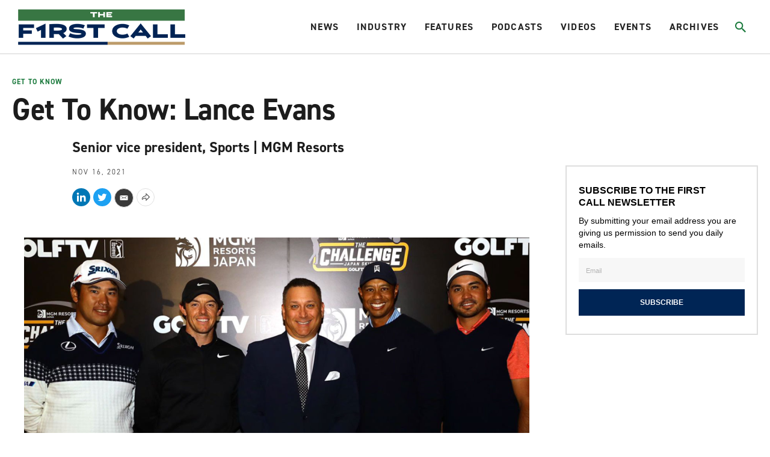

--- FILE ---
content_type: text/html;charset=UTF-8
request_url: https://www.firstcallgolf.com/get-to-know/feature/2021-11-16/get-to-know-lance-evans
body_size: 22074
content:
<!DOCTYPE html>
<html class="ArticlePage" lang="en">
    <head>
    <meta charset="UTF-8">

    <style data-cssvarsponyfill="true">
                :root {
        --primaryColor1: #22b8e1;
        --primaryColor2: #000000;

        --primaryTextColor: #1c1c1c;
        --secondaryTextColor: #666666;
        --breakingColor: #ff6f00;

        --secondaryColor1: #666666;
        --secondaryColor2: #1c1c1c;
        --secondaryColor3: #e0e0e0;
        --secondaryColor4: #b8b8b8;
        --secondaryColor5: #393939;
        --secondaryColor6: #8c8c8c;

        --siteBgColor: #ffffff;
        --siteInverseBgColor: #000000;

        --headerBgColor: #ffffff;
        --headerBgColorInverse: #000000;
        --headerBorderColor: #d1d1d1;
        --headerBorderColorInverse: #858585;
        --headerTextColor: #242424;
        --headerTextColorInverse: #ffffff;
        --headerMenuBgColor: #ffffff;
        --headerMenuTextColor: #333333;
        --hatBgColor: #393939;

        --secondaryHeaderBgColor: #f7f7f7;
        --secondaryHeaderTextColor: #333333;

        --footerBgColor: #000000;
        --footerTextColor: #ffffff;

        --primaryTextColorInverse: #ffffff;
        --secondaryTextColorInverse: #cccccc;
        --tertiaryTextColor: #999999;
        --tertiaryTextColorInverse: #cccccc;

        --listBorderColor: #b0b0b0;
        --listSecondaryBorderColor: #e6e6e6;
        --gridBorderColor: #e6e6e6;

        --buttonBgColor: #1b7a3d;
        --buttonTextColor: #ffffff;
        --inverseButtonBgColor: #ffffff;
        --tagButtonBorderColor: #e2dfdd;

        --breakingTextColor: #ffffff;

        --brandColor: #1b7a3d;

        --primaryHeadlineFont: din-2014;
        --secondaryHeadlineFont: din-2014;
        --bodyFont: din-2014;
        }

    </style>

    

    <meta property="og:title" content="Get To Know: Lance Evans">

    <meta property="og:url" content="https://www.firstcallgolf.com/get-to-know/feature/2021-11-16/get-to-know-lance-evans">

    <meta property="og:image" content="https://morning-read.brightspotcdn.com/dims4/default/cc70d6b/2147483647/strip/true/crop/1200x630+0+35/resize/1200x630!/quality/90/?url=http%3A%2F%2Fmorning-read-brightspot.s3.us-east-1.amazonaws.com%2Fc7%2Ffd%2Fb232d32f45669cdf84a279df4910%2Flevans.png">

    
    <meta property="og:image:url" content="https://morning-read.brightspotcdn.com/dims4/default/cc70d6b/2147483647/strip/true/crop/1200x630+0+35/resize/1200x630!/quality/90/?url=http%3A%2F%2Fmorning-read-brightspot.s3.us-east-1.amazonaws.com%2Fc7%2Ffd%2Fb232d32f45669cdf84a279df4910%2Flevans.png">
    
    <meta property="og:image:width" content="1200">
    <meta property="og:image:height" content="630">
    <meta property="og:image:type" content="image">
    
    <meta property="og:image:alt" content="Lance Evans — Get To Know">
    


    <meta property="og:description" content="Senior vice president, Sports | MGM Resorts">

    <meta property="og:site_name" content="The First Call Golf">



    <meta property="og:type" content="article">

    <meta property="article:published_time" content="2021-11-16T21:13:21.811">

    <meta property="article:modified_time" content="2021-11-16T21:13:21.811">

    <meta property="article:section" content="Get to Know">

    
    <meta name="twitter:card" content="summary_large_image"/>
    
    
    
    
    <meta name="twitter:description" content="Senior vice president, Sports | MGM Resorts"/>
    
    

    
    <meta name="twitter:image:alt" content="Lance Evans — Get To Know"/>
    
    
    
    
    <meta name="twitter:title" content="Get To Know: Lance Evans"/>
    


    <link data-cssvarsponyfill="true" class="Webpack-css" rel="stylesheet" href="https://morning-read.brightspotcdn.com/resource/0000016c-9a9d-da84-ad6e-be9faedb0000/styleguide/All.min.751362649cdcbb4f7e5250d8d39bc2e9.gz.css">

    <style>:root {
    --primaryColor1: #0F586C !important;
}

.AdModule {
    text-align: center;
}

.ArticlePage-authorInfo-bio-content-link {
    margin-bottom: 20px;
}

#gf-ad-desktop {
    display: block;
}

#gf-ad-mobile {
    display: none;
}

.SectionPage-pageLead:before {
    background-color: rgba(0,0,0,0) !important;
}

@media only screen and (max-width: 600px) {
    .Page-hat {
        height: 40px !important;
    }
    .Page-header {
        height: 75px !important;
        padding: 2px 10px 0px 10px !important;
    }
    #gf-ad-desktop {
        display: none;
    }
    #gf-ad-mobile {
        display: block;
    }
}</style>


    <meta name="viewport" content="width=device-width, initial-scale=1, maximum-scale=5"><title>Get To Know: Lance Evans</title><meta name="description" content="Senior vice president, Sports | MGM Resorts"><link rel="canonical" href="https://www.firstcallgolf.com/get-to-know/feature/2021-11-16/get-to-know-lance-evans"><meta name="brightspot.contentId" content="0000017d-1586-dad4-a17f-37a604f90001"><link rel="apple-touch-icon"sizes="180x180"href="/apple-touch-icon.png"><link rel="icon"type="image/png"href="/favicon-32x32.png"><link rel="icon"type="image/png"href="/favicon-16x16.png">
    <script type="application/ld+json">{"@context":"http://schema.org","@type":"Article","headline":"Get To Know: Lance Evans","image":{"@context":"http://schema.org","@type":"ImageObject","url":"https://morning-read.brightspotcdn.com/c7/fd/b232d32f45669cdf84a279df4910/levans.png"},"mainEntityOfPage":{"@type":"WebPage","@id":"https://www.firstcallgolf.com/get-to-know/feature/2021-11-16/get-to-know-lance-evans"},"publisher":{"@type":"Organization","name":"The First Call Golf","logo":{"@context":"http://schema.org","@type":"ImageObject","url":"https://morning-read.brightspotcdn.com/c7/fd/b232d32f45669cdf84a279df4910/levans.png"}},"description":"Senior vice president, Sports | MGM Resorts"}</script>

    

    <!--This is needed for custom elements to function in browsers that
    support them natively but that are using es6 code transpiled to es5.
    This will cause a non-fatal error to show up in the IE11 console.
    It can be safely ignored. https://github.com/webcomponents/webcomponentsjs/issues/749 -->
    <script>
        (function () {
        'use strict';

        (()=>{'use strict';if(!window.customElements)return;const a=window.HTMLElement,b=window.customElements.define,c=window.customElements.get,d=new Map,e=new Map;let f=!1,g=!1;window.HTMLElement=function(){if(!f){const a=d.get(this.constructor),b=c.call(window.customElements,a);g=!0;const e=new b;return e}f=!1;},window.HTMLElement.prototype=a.prototype;Object.defineProperty(window,'customElements',{value:window.customElements,configurable:!0,writable:!0}),Object.defineProperty(window.customElements,'define',{value:(c,h)=>{const i=h.prototype,j=class extends a{constructor(){super(),Object.setPrototypeOf(this,i),g||(f=!0,h.call(this)),g=!1;}},k=j.prototype;j.observedAttributes=h.observedAttributes,k.connectedCallback=i.connectedCallback,k.disconnectedCallback=i.disconnectedCallback,k.attributeChangedCallback=i.attributeChangedCallback,k.adoptedCallback=i.adoptedCallback,d.set(h,c),e.set(c,h),b.call(window.customElements,c,j);},configurable:!0,writable:!0}),Object.defineProperty(window.customElements,'get',{value:(a)=>e.get(a),configurable:!0,writable:!0});})();

        /**
        @license
        Copyright (c) 2017 The Polymer Project Authors. All rights reserved.
        This code may only be used under the BSD style license found at http://polymer.github.io/LICENSE.txt
        The complete set of authors may be found at http://polymer.github.io/AUTHORS.txt
        The complete set of contributors may be found at http://polymer.github.io/CONTRIBUTORS.txt
        Code distributed by Google as part of the polymer project is also
        subject to an additional IP rights grant found at http://polymer.github.io/PATENTS.txt
        */
        }());
    </script>
    <script>
        /**
            For the fastest load times https://developers.google.com/speed/docs/insights/BlockingJS
            and to prevent any FOUC, as well as prevent any race conditions for browsers that also
            rely on the CSS variables polyfill, this is inlined.
        **/
        if (!window.customElements) {
            (function(){
                'use strict';var h=new function(){};var aa=new Set("annotation-xml color-profile font-face font-face-src font-face-uri font-face-format font-face-name missing-glyph".split(" "));function m(b){var a=aa.has(b);b=/^[a-z][.0-9_a-z]*-[\-.0-9_a-z]*$/.test(b);return!a&&b}function n(b){var a=b.isConnected;if(void 0!==a)return a;for(;b&&!(b.__CE_isImportDocument||b instanceof Document);)b=b.parentNode||(window.ShadowRoot&&b instanceof ShadowRoot?b.host:void 0);return!(!b||!(b.__CE_isImportDocument||b instanceof Document))}
                function p(b,a){for(;a&&a!==b&&!a.nextSibling;)a=a.parentNode;return a&&a!==b?a.nextSibling:null}
                function t(b,a,c){c=c?c:new Set;for(var d=b;d;){if(d.nodeType===Node.ELEMENT_NODE){var e=d;a(e);var f=e.localName;if("link"===f&&"import"===e.getAttribute("rel")){d=e.import;if(d instanceof Node&&!c.has(d))for(c.add(d),d=d.firstChild;d;d=d.nextSibling)t(d,a,c);d=p(b,e);continue}else if("template"===f){d=p(b,e);continue}if(e=e.__CE_shadowRoot)for(e=e.firstChild;e;e=e.nextSibling)t(e,a,c)}d=d.firstChild?d.firstChild:p(b,d)}}function u(b,a,c){b[a]=c};function v(){this.a=new Map;this.s=new Map;this.f=[];this.b=!1}function ba(b,a,c){b.a.set(a,c);b.s.set(c.constructor,c)}function w(b,a){b.b=!0;b.f.push(a)}function x(b,a){b.b&&t(a,function(a){return y(b,a)})}function y(b,a){if(b.b&&!a.__CE_patched){a.__CE_patched=!0;for(var c=0;c<b.f.length;c++)b.f[c](a)}}function z(b,a){var c=[];t(a,function(b){return c.push(b)});for(a=0;a<c.length;a++){var d=c[a];1===d.__CE_state?b.connectedCallback(d):A(b,d)}}
                function B(b,a){var c=[];t(a,function(b){return c.push(b)});for(a=0;a<c.length;a++){var d=c[a];1===d.__CE_state&&b.disconnectedCallback(d)}}
                function C(b,a,c){c=c?c:{};var d=c.w||new Set,e=c.i||function(a){return A(b,a)},f=[];t(a,function(a){if("link"===a.localName&&"import"===a.getAttribute("rel")){var c=a.import;c instanceof Node&&(c.__CE_isImportDocument=!0,c.__CE_hasRegistry=!0);c&&"complete"===c.readyState?c.__CE_documentLoadHandled=!0:a.addEventListener("load",function(){var c=a.import;if(!c.__CE_documentLoadHandled){c.__CE_documentLoadHandled=!0;var f=new Set(d);f.delete(c);C(b,c,{w:f,i:e})}})}else f.push(a)},d);if(b.b)for(a=0;a<
                f.length;a++)y(b,f[a]);for(a=0;a<f.length;a++)e(f[a])}
                function A(b,a){if(void 0===a.__CE_state){var c=a.ownerDocument;if(c.defaultView||c.__CE_isImportDocument&&c.__CE_hasRegistry)if(c=b.a.get(a.localName)){c.constructionStack.push(a);var d=c.constructor;try{try{if(new d!==a)throw Error("The custom element constructor did not produce the element being upgraded.");}finally{c.constructionStack.pop()}}catch(r){throw a.__CE_state=2,r;}a.__CE_state=1;a.__CE_definition=c;if(c.attributeChangedCallback)for(c=c.observedAttributes,d=0;d<c.length;d++){var e=c[d],
                        f=a.getAttribute(e);null!==f&&b.attributeChangedCallback(a,e,null,f,null)}n(a)&&b.connectedCallback(a)}}}v.prototype.connectedCallback=function(b){var a=b.__CE_definition;a.connectedCallback&&a.connectedCallback.call(b)};v.prototype.disconnectedCallback=function(b){var a=b.__CE_definition;a.disconnectedCallback&&a.disconnectedCallback.call(b)};
                v.prototype.attributeChangedCallback=function(b,a,c,d,e){var f=b.__CE_definition;f.attributeChangedCallback&&-1<f.observedAttributes.indexOf(a)&&f.attributeChangedCallback.call(b,a,c,d,e)};function D(b,a){this.c=b;this.a=a;this.b=void 0;C(this.c,this.a);"loading"===this.a.readyState&&(this.b=new MutationObserver(this.f.bind(this)),this.b.observe(this.a,{childList:!0,subtree:!0}))}function E(b){b.b&&b.b.disconnect()}D.prototype.f=function(b){var a=this.a.readyState;"interactive"!==a&&"complete"!==a||E(this);for(a=0;a<b.length;a++)for(var c=b[a].addedNodes,d=0;d<c.length;d++)C(this.c,c[d])};function ca(){var b=this;this.b=this.a=void 0;this.f=new Promise(function(a){b.b=a;b.a&&a(b.a)})}function F(b){if(b.a)throw Error("Already resolved.");b.a=void 0;b.b&&b.b(void 0)};function G(b){this.j=!1;this.c=b;this.o=new Map;this.l=function(b){return b()};this.g=!1;this.m=[];this.u=new D(b,document)}
                G.prototype.define=function(b,a){var c=this;if(!(a instanceof Function))throw new TypeError("Custom element constructors must be functions.");if(!m(b))throw new SyntaxError("The element name '"+b+"' is not valid.");if(this.c.a.get(b))throw Error("A custom element with name '"+b+"' has already been defined.");if(this.j)throw Error("A custom element is already being defined.");this.j=!0;var d,e,f,r,k;try{var g=function(b){var a=l[b];if(void 0!==a&&!(a instanceof Function))throw Error("The '"+b+"' callback must be a function.");
                    return a},l=a.prototype;if(!(l instanceof Object))throw new TypeError("The custom element constructor's prototype is not an object.");d=g("connectedCallback");e=g("disconnectedCallback");f=g("adoptedCallback");r=g("attributeChangedCallback");k=a.observedAttributes||[]}catch(q){return}finally{this.j=!1}a={localName:b,constructor:a,connectedCallback:d,disconnectedCallback:e,adoptedCallback:f,attributeChangedCallback:r,observedAttributes:k,constructionStack:[]};ba(this.c,b,a);this.m.push(a);this.g||
                (this.g=!0,this.l(function(){return da(c)}))};G.prototype.i=function(b){C(this.c,b)};function da(b){if(!1!==b.g){b.g=!1;for(var a=b.m,c=[],d=new Map,e=0;e<a.length;e++)d.set(a[e].localName,[]);C(b.c,document,{i:function(a){if(void 0===a.__CE_state){var e=a.localName,f=d.get(e);f?f.push(a):b.c.a.get(e)&&c.push(a)}}});for(e=0;e<c.length;e++)A(b.c,c[e]);for(;0<a.length;){for(var f=a.shift(),e=f.localName,f=d.get(f.localName),r=0;r<f.length;r++)A(b.c,f[r]);(e=b.o.get(e))&&F(e)}}}
                G.prototype.get=function(b){if(b=this.c.a.get(b))return b.constructor};G.prototype.whenDefined=function(b){if(!m(b))return Promise.reject(new SyntaxError("'"+b+"' is not a valid custom element name."));var a=this.o.get(b);if(a)return a.f;a=new ca;this.o.set(b,a);this.c.a.get(b)&&!this.m.some(function(a){return a.localName===b})&&F(a);return a.f};G.prototype.v=function(b){E(this.u);var a=this.l;this.l=function(c){return b(function(){return a(c)})}};window.CustomElementRegistry=G;
                G.prototype.define=G.prototype.define;G.prototype.upgrade=G.prototype.i;G.prototype.get=G.prototype.get;G.prototype.whenDefined=G.prototype.whenDefined;G.prototype.polyfillWrapFlushCallback=G.prototype.v;var H=window.Document.prototype.createElement,ea=window.Document.prototype.createElementNS,fa=window.Document.prototype.importNode,ga=window.Document.prototype.prepend,ha=window.Document.prototype.append,ia=window.DocumentFragment.prototype.prepend,ja=window.DocumentFragment.prototype.append,I=window.Node.prototype.cloneNode,J=window.Node.prototype.appendChild,K=window.Node.prototype.insertBefore,L=window.Node.prototype.removeChild,M=window.Node.prototype.replaceChild,N=Object.getOwnPropertyDescriptor(window.Node.prototype,
                        "textContent"),O=window.Element.prototype.attachShadow,P=Object.getOwnPropertyDescriptor(window.Element.prototype,"innerHTML"),Q=window.Element.prototype.getAttribute,R=window.Element.prototype.setAttribute,S=window.Element.prototype.removeAttribute,T=window.Element.prototype.getAttributeNS,U=window.Element.prototype.setAttributeNS,ka=window.Element.prototype.removeAttributeNS,la=window.Element.prototype.insertAdjacentElement,ma=window.Element.prototype.insertAdjacentHTML,na=window.Element.prototype.prepend,
                        oa=window.Element.prototype.append,V=window.Element.prototype.before,pa=window.Element.prototype.after,qa=window.Element.prototype.replaceWith,ra=window.Element.prototype.remove,sa=window.HTMLElement,W=Object.getOwnPropertyDescriptor(window.HTMLElement.prototype,"innerHTML"),ta=window.HTMLElement.prototype.insertAdjacentElement,ua=window.HTMLElement.prototype.insertAdjacentHTML;function va(){var b=X;window.HTMLElement=function(){function a(){var a=this.constructor,d=b.s.get(a);if(!d)throw Error("The custom element being constructed was not registered with `customElements`.");var e=d.constructionStack;if(!e.length)return e=H.call(document,d.localName),Object.setPrototypeOf(e,a.prototype),e.__CE_state=1,e.__CE_definition=d,y(b,e),e;var d=e.length-1,f=e[d];if(f===h)throw Error("The HTMLElement constructor was either called reentrantly for this constructor or called multiple times.");
                    e[d]=h;Object.setPrototypeOf(f,a.prototype);y(b,f);return f}a.prototype=sa.prototype;return a}()};function Y(b,a,c){function d(a){return function(c){for(var e=[],d=0;d<arguments.length;++d)e[d-0]=arguments[d];for(var d=[],f=[],l=0;l<e.length;l++){var q=e[l];q instanceof Element&&n(q)&&f.push(q);if(q instanceof DocumentFragment)for(q=q.firstChild;q;q=q.nextSibling)d.push(q);else d.push(q)}a.apply(this,e);for(e=0;e<f.length;e++)B(b,f[e]);if(n(this))for(e=0;e<d.length;e++)f=d[e],f instanceof Element&&z(b,f)}}c.h&&(a.prepend=d(c.h));c.append&&(a.append=d(c.append))};function wa(){var b=X;u(Document.prototype,"createElement",function(a){if(this.__CE_hasRegistry){var c=b.a.get(a);if(c)return new c.constructor}a=H.call(this,a);y(b,a);return a});u(Document.prototype,"importNode",function(a,c){a=fa.call(this,a,c);this.__CE_hasRegistry?C(b,a):x(b,a);return a});u(Document.prototype,"createElementNS",function(a,c){if(this.__CE_hasRegistry&&(null===a||"http://www.w3.org/1999/xhtml"===a)){var d=b.a.get(c);if(d)return new d.constructor}a=ea.call(this,a,c);y(b,a);return a});
                    Y(b,Document.prototype,{h:ga,append:ha})};function xa(){var b=X;function a(a,d){Object.defineProperty(a,"textContent",{enumerable:d.enumerable,configurable:!0,get:d.get,set:function(a){if(this.nodeType===Node.TEXT_NODE)d.set.call(this,a);else{var e=void 0;if(this.firstChild){var c=this.childNodes,k=c.length;if(0<k&&n(this))for(var e=Array(k),g=0;g<k;g++)e[g]=c[g]}d.set.call(this,a);if(e)for(a=0;a<e.length;a++)B(b,e[a])}}})}u(Node.prototype,"insertBefore",function(a,d){if(a instanceof DocumentFragment){var e=Array.prototype.slice.apply(a.childNodes);
                    a=K.call(this,a,d);if(n(this))for(d=0;d<e.length;d++)z(b,e[d]);return a}e=n(a);d=K.call(this,a,d);e&&B(b,a);n(this)&&z(b,a);return d});u(Node.prototype,"appendChild",function(a){if(a instanceof DocumentFragment){var c=Array.prototype.slice.apply(a.childNodes);a=J.call(this,a);if(n(this))for(var e=0;e<c.length;e++)z(b,c[e]);return a}c=n(a);e=J.call(this,a);c&&B(b,a);n(this)&&z(b,a);return e});u(Node.prototype,"cloneNode",function(a){a=I.call(this,a);this.ownerDocument.__CE_hasRegistry?C(b,a):x(b,a);
                    return a});u(Node.prototype,"removeChild",function(a){var c=n(a),e=L.call(this,a);c&&B(b,a);return e});u(Node.prototype,"replaceChild",function(a,d){if(a instanceof DocumentFragment){var e=Array.prototype.slice.apply(a.childNodes);a=M.call(this,a,d);if(n(this))for(B(b,d),d=0;d<e.length;d++)z(b,e[d]);return a}var e=n(a),f=M.call(this,a,d),c=n(this);c&&B(b,d);e&&B(b,a);c&&z(b,a);return f});N&&N.get?a(Node.prototype,N):w(b,function(b){a(b,{enumerable:!0,configurable:!0,get:function(){for(var a=[],b=
                            0;b<this.childNodes.length;b++)a.push(this.childNodes[b].textContent);return a.join("")},set:function(a){for(;this.firstChild;)L.call(this,this.firstChild);J.call(this,document.createTextNode(a))}})})};function ya(b){var a=Element.prototype;function c(a){return function(e){for(var c=[],d=0;d<arguments.length;++d)c[d-0]=arguments[d];for(var d=[],k=[],g=0;g<c.length;g++){var l=c[g];l instanceof Element&&n(l)&&k.push(l);if(l instanceof DocumentFragment)for(l=l.firstChild;l;l=l.nextSibling)d.push(l);else d.push(l)}a.apply(this,c);for(c=0;c<k.length;c++)B(b,k[c]);if(n(this))for(c=0;c<d.length;c++)k=d[c],k instanceof Element&&z(b,k)}}V&&(a.before=c(V));V&&(a.after=c(pa));qa&&u(a,"replaceWith",function(a){for(var e=
                        [],c=0;c<arguments.length;++c)e[c-0]=arguments[c];for(var c=[],d=[],k=0;k<e.length;k++){var g=e[k];g instanceof Element&&n(g)&&d.push(g);if(g instanceof DocumentFragment)for(g=g.firstChild;g;g=g.nextSibling)c.push(g);else c.push(g)}k=n(this);qa.apply(this,e);for(e=0;e<d.length;e++)B(b,d[e]);if(k)for(B(b,this),e=0;e<c.length;e++)d=c[e],d instanceof Element&&z(b,d)});ra&&u(a,"remove",function(){var a=n(this);ra.call(this);a&&B(b,this)})};function za(){var b=X;function a(a,c){Object.defineProperty(a,"innerHTML",{enumerable:c.enumerable,configurable:!0,get:c.get,set:function(a){var e=this,d=void 0;n(this)&&(d=[],t(this,function(a){a!==e&&d.push(a)}));c.set.call(this,a);if(d)for(var f=0;f<d.length;f++){var r=d[f];1===r.__CE_state&&b.disconnectedCallback(r)}this.ownerDocument.__CE_hasRegistry?C(b,this):x(b,this);return a}})}function c(a,c){u(a,"insertAdjacentElement",function(a,e){var d=n(e);a=c.call(this,a,e);d&&B(b,e);n(a)&&z(b,e);
                    return a})}function d(a,c){function e(a,e){for(var c=[];a!==e;a=a.nextSibling)c.push(a);for(e=0;e<c.length;e++)C(b,c[e])}u(a,"insertAdjacentHTML",function(a,b){a=a.toLowerCase();if("beforebegin"===a){var d=this.previousSibling;c.call(this,a,b);e(d||this.parentNode.firstChild,this)}else if("afterbegin"===a)d=this.firstChild,c.call(this,a,b),e(this.firstChild,d);else if("beforeend"===a)d=this.lastChild,c.call(this,a,b),e(d||this.firstChild,null);else if("afterend"===a)d=this.nextSibling,c.call(this,
                        a,b),e(this.nextSibling,d);else throw new SyntaxError("The value provided ("+String(a)+") is not one of 'beforebegin', 'afterbegin', 'beforeend', or 'afterend'.");})}O&&u(Element.prototype,"attachShadow",function(a){return this.__CE_shadowRoot=a=O.call(this,a)});P&&P.get?a(Element.prototype,P):W&&W.get?a(HTMLElement.prototype,W):w(b,function(b){a(b,{enumerable:!0,configurable:!0,get:function(){return I.call(this,!0).innerHTML},set:function(a){var b="template"===this.localName,e=b?this.content:this,
                            c=H.call(document,this.localName);for(c.innerHTML=a;0<e.childNodes.length;)L.call(e,e.childNodes[0]);for(a=b?c.content:c;0<a.childNodes.length;)J.call(e,a.childNodes[0])}})});u(Element.prototype,"setAttribute",function(a,c){if(1!==this.__CE_state)return R.call(this,a,c);var e=Q.call(this,a);R.call(this,a,c);c=Q.call(this,a);b.attributeChangedCallback(this,a,e,c,null)});u(Element.prototype,"setAttributeNS",function(a,c,d){if(1!==this.__CE_state)return U.call(this,a,c,d);var e=T.call(this,a,c);U.call(this,
                        a,c,d);d=T.call(this,a,c);b.attributeChangedCallback(this,c,e,d,a)});u(Element.prototype,"removeAttribute",function(a){if(1!==this.__CE_state)return S.call(this,a);var c=Q.call(this,a);S.call(this,a);null!==c&&b.attributeChangedCallback(this,a,c,null,null)});u(Element.prototype,"removeAttributeNS",function(a,c){if(1!==this.__CE_state)return ka.call(this,a,c);var d=T.call(this,a,c);ka.call(this,a,c);var e=T.call(this,a,c);d!==e&&b.attributeChangedCallback(this,c,d,e,a)});ta?c(HTMLElement.prototype,
                        ta):la?c(Element.prototype,la):console.warn("Custom Elements: `Element#insertAdjacentElement` was not patched.");ua?d(HTMLElement.prototype,ua):ma?d(Element.prototype,ma):console.warn("Custom Elements: `Element#insertAdjacentHTML` was not patched.");Y(b,Element.prototype,{h:na,append:oa});ya(b)};/*

                Copyright (c) 2016 The Polymer Project Authors. All rights reserved.
                This code may only be used under the BSD style license found at http://polymer.github.io/LICENSE.txt
                The complete set of authors may be found at http://polymer.github.io/AUTHORS.txt
                The complete set of contributors may be found at http://polymer.github.io/CONTRIBUTORS.txt
                Code distributed by Google as part of the polymer project is also
                subject to an additional IP rights grant found at http://polymer.github.io/PATENTS.txt
                */
                var Z=window.customElements;if(!Z||Z.forcePolyfill||"function"!=typeof Z.define||"function"!=typeof Z.get){var X=new v;va();wa();Y(X,DocumentFragment.prototype,{h:ia,append:ja});xa();za();document.__CE_hasRegistry=!0;var customElements=new G(X);Object.defineProperty(window,"customElements",{configurable:!0,enumerable:!0,value:customElements})};
            }).call(self);
        }

        /**
            This allows us to load the IE polyfills via feature detection so that they do not load
            needlessly in the browsers that do not need them. It also ensures they are loaded
            non async so that they load before the rest of our JS.
        */
        var head = document.getElementsByTagName('head')[0];
        if (!window.CSS || !window.CSS.supports || !window.CSS.supports('--fake-var', 0)) {
            var script = document.createElement('script');
            script.setAttribute('src', "https://morning-read.brightspotcdn.com/resource/0000016c-9a9d-da84-ad6e-be9faedb0000/styleguide/util/IEPolyfills.b2b81d0e575e34ef1ee817fa8cf1a6a8.gz.js");
            script.setAttribute('type', 'text/javascript');
            script.async = false;
            head.appendChild(script);
        }
    </script>
    
    <script src="https://morning-read.brightspotcdn.com/resource/0000016c-9a9d-da84-ad6e-be9faedb0000/styleguide/All.min.b34ad656c88bb88cb2d876aee52377fb.gz.js" async></script>

    <!-- Fonts we are using live at this link -->
    <link rel="stylesheet" href="https://use.typekit.net/evb2tgx.css">
    
    <script>
      (function(i,s,o,g,r,a,m){i['GoogleAnalyticsObject']=r;i[r]=i[r]||function(){
      (i[r].q=i[r].q||[]).push(arguments)},i[r].l=1*new Date();a=s.createElement(o),
      m=s.getElementsByTagName(o)[0];a.async=1;a.src=g;m.parentNode.insertBefore(a,m)
      })(window,document,'script','https://www.google-analytics.com/analytics.js','ga');
      ga('create', "UA-100629656-4", 'auto');

      
      ga('send', 'pageview');
      

    </script>


      <script>//load TrackerJS
!function(t,n,e,o,a){function d(t){var n=~~(Date.now()/3e5),o=document.createElement(e);o.async=!0,o.src=t+"?ts="+n;var a=document.getElementsByTagName(e)[0];a.parentNode.insertBefore(o,a)}t.MooTrackerObject=a,t[a]=t[a]||function(){return t[a].q?void t[a].q.push(arguments):void(t[a].q=[arguments])},window.attachEvent?window.attachEvent("onload",d.bind(this,o)):window.addEventListener("load",d.bind(this,o),!1)}(window,document,"script","//cdn.stat-track.com/statics/moosend-tracking.min.js","mootrack");
//tracker has to be initialized otherwise it will generate warnings and wont sendtracking events
mootrack('init', '4eadc877580b46f0b2262fffbd79a953');
//track a view of the current page
mootrack('trackPageView');
//track a video played 
mootrack('Video Played');
//track identity
mootrack('identify', 'john@doe.com');</script>
<script src="//b-code.liadm.com/b-02vs.min.js" async></script>

</head>


    <body class="Page-body">
        <a id="skip-link" href="#main-content" class="Skip-link" tabindex="0" data-cms-ai="0">Skip to main content</a>
        

<!-- Putting icons here, so we don't have to include in a bunch of -body hbs's -->
<svg xmlns="http://www.w3.org/2000/svg" style="display:none" id="iconsMap">
    <symbol id="mono-icon-facebook" viewBox="0 0 10 19">
        <path fill-rule="evenodd" d="M2.707 18.25V10.2H0V7h2.707V4.469c0-1.336.375-2.373 1.125-3.112C4.582.62 5.578.25 6.82.25c1.008 0 1.828.047 2.461.14v2.848H7.594c-.633 0-1.067.14-1.301.422-.188.235-.281.61-.281 1.125V7H9l-.422 3.2H6.012v8.05H2.707z"></path>
    </symbol>
    <symbol id="mono-icon-instagram" viewBox="0 0 17 17">
        <g>
            <path fill-rule="evenodd" d="M8.281 4.207c.727 0 1.4.182 2.022.545a4.055 4.055 0 0 1 1.476 1.477c.364.62.545 1.294.545 2.021 0 .727-.181 1.4-.545 2.021a4.055 4.055 0 0 1-1.476 1.477 3.934 3.934 0 0 1-2.022.545c-.726 0-1.4-.182-2.021-.545a4.055 4.055 0 0 1-1.477-1.477 3.934 3.934 0 0 1-.545-2.021c0-.727.182-1.4.545-2.021A4.055 4.055 0 0 1 6.26 4.752a3.934 3.934 0 0 1 2.021-.545zm0 6.68a2.54 2.54 0 0 0 1.864-.774 2.54 2.54 0 0 0 .773-1.863 2.54 2.54 0 0 0-.773-1.863 2.54 2.54 0 0 0-1.864-.774 2.54 2.54 0 0 0-1.863.774 2.54 2.54 0 0 0-.773 1.863c0 .727.257 1.348.773 1.863a2.54 2.54 0 0 0 1.863.774zM13.45 4.03c-.023.258-.123.48-.299.668a.856.856 0 0 1-.65.281.913.913 0 0 1-.668-.28.913.913 0 0 1-.281-.669c0-.258.094-.48.281-.668a.913.913 0 0 1 .668-.28c.258 0 .48.093.668.28.187.188.281.41.281.668zm2.672.95c.023.656.035 1.746.035 3.269 0 1.523-.017 2.62-.053 3.287-.035.668-.134 1.248-.298 1.74a4.098 4.098 0 0 1-.967 1.53 4.098 4.098 0 0 1-1.53.966c-.492.164-1.072.264-1.74.3-.668.034-1.763.052-3.287.052-1.523 0-2.619-.018-3.287-.053-.668-.035-1.248-.146-1.74-.334a3.747 3.747 0 0 1-1.53-.931 4.098 4.098 0 0 1-.966-1.53c-.164-.492-.264-1.072-.299-1.74C.424 10.87.406 9.773.406 8.25S.424 5.63.46 4.963c.035-.668.135-1.248.299-1.74.21-.586.533-1.096.967-1.53A4.098 4.098 0 0 1 3.254.727c.492-.164 1.072-.264 1.74-.3C5.662.394 6.758.376 8.281.376c1.524 0 2.62.018 3.287.053.668.035 1.248.135 1.74.299a4.098 4.098 0 0 1 2.496 2.496c.165.492.27 1.078.317 1.757zm-1.687 7.91c.14-.399.234-1.032.28-1.899.024-.515.036-1.242.036-2.18V7.689c0-.961-.012-1.688-.035-2.18-.047-.89-.14-1.524-.281-1.899a2.537 2.537 0 0 0-1.512-1.511c-.375-.14-1.008-.235-1.899-.282a51.292 51.292 0 0 0-2.18-.035H7.72c-.938 0-1.664.012-2.18.035-.867.047-1.5.141-1.898.282a2.537 2.537 0 0 0-1.512 1.511c-.14.375-.234 1.008-.281 1.899a51.292 51.292 0 0 0-.036 2.18v1.125c0 .937.012 1.664.036 2.18.047.866.14 1.5.28 1.898.306.726.81 1.23 1.513 1.511.398.141 1.03.235 1.898.282.516.023 1.242.035 2.18.035h1.125c.96 0 1.687-.012 2.18-.035.89-.047 1.523-.141 1.898-.282.726-.304 1.23-.808 1.512-1.511z"></path>
        </g>
    </symbol>
    <symbol id="mono-icon-email" viewBox="0 0 512 512">
        <g>
            <path d="M67,148.7c11,5.8,163.8,89.1,169.5,92.1c5.7,3,11.5,4.4,20.5,4.4c9,0,14.8-1.4,20.5-4.4c5.7-3,158.5-86.3,169.5-92.1
                c4.1-2.1,11-5.9,12.5-10.2c2.6-7.6-0.2-10.5-11.3-10.5H257H65.8c-11.1,0-13.9,3-11.3,10.5C56,142.9,62.9,146.6,67,148.7z"></path>
            <path d="M455.7,153.2c-8.2,4.2-81.8,56.6-130.5,88.1l82.2,92.5c2,2,2.9,4.4,1.8,5.6c-1.2,1.1-3.8,0.5-5.9-1.4l-98.6-83.2
                c-14.9,9.6-25.4,16.2-27.2,17.2c-7.7,3.9-13.1,4.4-20.5,4.4c-7.4,0-12.8-0.5-20.5-4.4c-1.9-1-12.3-7.6-27.2-17.2l-98.6,83.2
                c-2,2-4.7,2.6-5.9,1.4c-1.2-1.1-0.3-3.6,1.7-5.6l82.1-92.5c-48.7-31.5-123.1-83.9-131.3-88.1c-8.8-4.5-9.3,0.8-9.3,4.9
                c0,4.1,0,205,0,205c0,9.3,13.7,20.9,23.5,20.9H257h185.5c9.8,0,21.5-11.7,21.5-20.9c0,0,0-201,0-205
                C464,153.9,464.6,148.7,455.7,153.2z"></path>
        </g>
    </symbol>
    <symbol id="mono-icon-print" viewBox="0 0 12 12">
        <g fill-rule="evenodd">
            <path fill-rule="nonzero" d="M9 10V7H3v3H1a1 1 0 0 1-1-1V4a1 1 0 0 1 1-1h10a1 1 0 0 1 1 1v3.132A2.868 2.868 0 0 1 9.132 10H9zm.5-4.5a1 1 0 1 0 0-2 1 1 0 0 0 0 2zM3 0h6v2H3z"></path>
            <path d="M4 8h4v4H4z"></path>
        </g>
    </symbol>
    <symbol id="mono-icon-copylink" viewBox="0 0 12 12">
        <g fill-rule="evenodd">
            <path d="M10.199 2.378c.222.205.4.548.465.897.062.332.016.614-.132.774L8.627 6.106c-.187.203-.512.232-.75-.014a.498.498 0 0 0-.706.028.499.499 0 0 0 .026.706 1.509 1.509 0 0 0 2.165-.04l1.903-2.06c.37-.398.506-.98.382-1.636-.105-.557-.392-1.097-.77-1.445L9.968.8C9.591.452 9.03.208 8.467.145 7.803.072 7.233.252 6.864.653L4.958 2.709a1.509 1.509 0 0 0 .126 2.161.5.5 0 1 0 .68-.734c-.264-.218-.26-.545-.071-.747L7.597 1.33c.147-.16.425-.228.76-.19.353.038.71.188.931.394l.91.843.001.001zM1.8 9.623c-.222-.205-.4-.549-.465-.897-.062-.332-.016-.614.132-.774l1.905-2.057c.187-.203.512-.232.75.014a.498.498 0 0 0 .706-.028.499.499 0 0 0-.026-.706 1.508 1.508 0 0 0-2.165.04L.734 7.275c-.37.399-.506.98-.382 1.637.105.557.392 1.097.77 1.445l.91.843c.376.35.937.594 1.5.656.664.073 1.234-.106 1.603-.507L7.04 9.291a1.508 1.508 0 0 0-.126-2.16.5.5 0 0 0-.68.734c.264.218.26.545.071.747l-1.904 2.057c-.147.16-.425.228-.76.191-.353-.038-.71-.188-.931-.394l-.91-.843z"></path>
            <path d="M8.208 3.614a.5.5 0 0 0-.707.028L3.764 7.677a.5.5 0 0 0 .734.68L8.235 4.32a.5.5 0 0 0-.027-.707"></path>
        </g>
    </symbol>
    <symbol id="mono-icon-linkedin" viewBox="0 0 16 17">
        <g fill-rule="evenodd">
            <path d="M3.734 16.125H.464V5.613h3.27zM2.117 4.172c-.515 0-.96-.188-1.336-.563A1.825 1.825 0 0 1 .22 2.273c0-.515.187-.96.562-1.335.375-.375.82-.563 1.336-.563.516 0 .961.188 1.336.563.375.375.563.82.563 1.335 0 .516-.188.961-.563 1.336-.375.375-.82.563-1.336.563zM15.969 16.125h-3.27v-5.133c0-.844-.07-1.453-.21-1.828-.259-.633-.762-.95-1.512-.95s-1.278.282-1.582.845c-.235.421-.352 1.043-.352 1.863v5.203H5.809V5.613h3.128v1.442h.036c.234-.469.609-.856 1.125-1.16.562-.375 1.218-.563 1.968-.563 1.524 0 2.59.48 3.2 1.441.468.774.703 1.97.703 3.586v5.766z"></path>
        </g>
    </symbol>
    <symbol id="mono-icon-pinterest" viewBox="0 0 512 512">
        <g>
            <path d="M256,32C132.3,32,32,132.3,32,256c0,91.7,55.2,170.5,134.1,205.2c-0.6-15.6-0.1-34.4,3.9-51.4
                c4.3-18.2,28.8-122.1,28.8-122.1s-7.2-14.3-7.2-35.4c0-33.2,19.2-58,43.2-58c20.4,0,30.2,15.3,30.2,33.6
                c0,20.5-13.1,51.1-19.8,79.5c-5.6,23.8,11.9,43.1,35.4,43.1c42.4,0,71-54.5,71-119.1c0-49.1-33.1-85.8-93.2-85.8
                c-67.9,0-110.3,50.7-110.3,107.3c0,19.5,5.8,33.3,14.8,43.9c4.1,4.9,4.7,6.9,3.2,12.5c-1.1,4.1-3.5,14-4.6,18
                c-1.5,5.7-6.1,7.7-11.2,5.6c-31.3-12.8-45.9-47-45.9-85.6c0-63.6,53.7-139.9,160.1-139.9c85.5,0,141.8,61.9,141.8,128.3
                c0,87.9-48.9,153.5-120.9,153.5c-24.2,0-46.9-13.1-54.7-27.9c0,0-13,51.6-15.8,61.6c-4.7,17.3-14,34.5-22.5,48
                c20.1,5.9,41.4,9.2,63.5,9.2c123.7,0,224-100.3,224-224C480,132.3,379.7,32,256,32z"></path>
        </g>
    </symbol>
    <symbol id="mono-icon-tumblr" viewBox="0 0 512 512">
        <g>
            <path d="M321.2,396.3c-11.8,0-22.4-2.8-31.5-8.3c-6.9-4.1-11.5-9.6-14-16.4c-2.6-6.9-3.6-22.3-3.6-46.4V224h96v-64h-96V48h-61.9
                c-2.7,21.5-7.5,44.7-14.5,58.6c-7,13.9-14,25.8-25.6,35.7c-11.6,9.9-25.6,17.9-41.9,23.3V224h48v140.4c0,19,2,33.5,5.9,43.5
                c4,10,11.1,19.5,21.4,28.4c10.3,8.9,22.8,15.7,37.3,20.5c14.6,4.8,31.4,7.2,50.4,7.2c16.7,0,30.3-1.7,44.7-5.1
                c14.4-3.4,30.5-9.3,48.2-17.6v-65.6C363.2,389.4,342.3,396.3,321.2,396.3z"></path>
        </g>
    </symbol>
    <symbol id="mono-icon-twitter" viewBox="0 0 19 16">
        <g>
            <path fill-rule="evenodd" d="M16.48 4.594c.024.094.036.246.036.457 0 1.687-.41 3.316-1.23 4.887-.845 1.664-2.028 2.988-3.552 3.972-1.664 1.102-3.574 1.652-5.73 1.652-2.063 0-3.95-.55-5.66-1.652.258.024.55.035.879.035 1.71 0 3.246-.527 4.605-1.582-.82 0-1.54-.24-2.162-.72a3.671 3.671 0 0 1-1.283-1.811c.234.023.457.035.668.035.328 0 .656-.035.984-.105a3.72 3.72 0 0 1-2.11-1.301 3.54 3.54 0 0 1-.843-2.32v-.07a3.475 3.475 0 0 0 1.652.492A4.095 4.095 0 0 1 1.54 5.227a3.546 3.546 0 0 1-.457-1.776c0-.644.176-1.26.527-1.845a10.18 10.18 0 0 0 3.358 2.742 10.219 10.219 0 0 0 4.236 1.125 5.124 5.124 0 0 1-.07-.844c0-.656.164-1.272.492-1.846a3.613 3.613 0 0 1 1.336-1.353 3.565 3.565 0 0 1 1.828-.492c.54 0 1.037.105 1.494.316.457.21.861.492 1.213.844a7.51 7.51 0 0 0 2.356-.88c-.282.868-.82 1.548-1.618 2.04a7.93 7.93 0 0 0 2.11-.598 8.114 8.114 0 0 1-1.864 1.934z"></path>

        </g>
    </symbol>
    <symbol id="mono-icon-youtube" viewBox="0 0 512 512">
        <g>
            <path fill-rule="evenodd" d="M508.6,148.8c0-45-33.1-81.2-74-81.2C379.2,65,322.7,64,265,64c-3,0-6,0-9,0s-6,0-9,0c-57.6,0-114.2,1-169.6,3.6
                c-40.8,0-73.9,36.4-73.9,81.4C1,184.6-0.1,220.2,0,255.8C-0.1,291.4,1,327,3.4,362.7c0,45,33.1,81.5,73.9,81.5
                c58.2,2.7,117.9,3.9,178.6,3.8c60.8,0.2,120.3-1,178.6-3.8c40.9,0,74-36.5,74-81.5c2.4-35.7,3.5-71.3,3.4-107
                C512.1,220.1,511,184.5,508.6,148.8z M207,353.9V157.4l145,98.2L207,353.9z"></path>
        </g>
    </symbol>
    <symbol id="icon-magnify" viewBox="0 0 512 512">
        <g>
            <path d="M337.509,305.372h-17.501l-6.571-5.486c20.791-25.232,33.922-57.054,33.922-93.257
                C347.358,127.632,283.896,64,205.135,64C127.452,64,64,127.632,64,206.629s63.452,142.628,142.225,142.628
                c35.011,0,67.831-13.167,92.991-34.008l6.561,5.487v17.551L415.18,448L448,415.086L337.509,305.372z M206.225,305.372
                c-54.702,0-98.463-43.887-98.463-98.743c0-54.858,43.761-98.742,98.463-98.742c54.7,0,98.462,43.884,98.462,98.742
                C304.687,261.485,260.925,305.372,206.225,305.372z"></path>
        </g>
    </symbol>
    <symbol id="burger-menu" viewBox="0 0 14 10">
        <g>
            <path fill-rule="evenodd" d="M0 5.5v-1h14v1H0zM0 1V0h14v1H0zm0 9V9h14v1H0z"></path>
        </g>
    </symbol>
    <symbol id="close-x" viewBox="0 0 14 14">
        <g>
            <path fill-rule="nonzero" d="M6.336 7L0 .664.664 0 7 6.336 13.336 0 14 .664 7.664 7 14 13.336l-.664.664L7 7.664.664 14 0 13.336 6.336 7z"></path>
        </g>
    </symbol>
    <symbol id="share-more-arrow" viewBox="0 0 512 512" style="enable-background:new 0 0 512 512;">
        <g>
            <g>
                <path d="M512,241.7L273.643,3.343v156.152c-71.41,3.744-138.015,33.337-188.958,84.28C30.075,298.384,0,370.991,0,448.222v60.436
                    l29.069-52.985c45.354-82.671,132.173-134.027,226.573-134.027c5.986,0,12.004,0.212,18.001,0.632v157.779L512,241.7z
                    M255.642,290.666c-84.543,0-163.661,36.792-217.939,98.885c26.634-114.177,129.256-199.483,251.429-199.483h15.489V78.131
                    l163.568,163.568L304.621,405.267V294.531l-13.585-1.683C279.347,291.401,267.439,290.666,255.642,290.666z"></path>
            </g>
        </g>
    </symbol>
    <symbol id="chevron" viewBox="0 0 100 100">
        <g>
            <path d="M22.4566257,37.2056786 L-21.4456527,71.9511488 C-22.9248661,72.9681457 -24.9073712,72.5311671 -25.8758148,70.9765924 L-26.9788683,69.2027424 C-27.9450684,67.6481676 -27.5292733,65.5646602 -26.0500598,64.5484493 L20.154796,28.2208967 C21.5532435,27.2597011 23.3600078,27.2597011 24.759951,28.2208967 L71.0500598,64.4659264 C72.5292733,65.4829232 72.9450684,67.5672166 71.9788683,69.1217913 L70.8750669,70.8956413 C69.9073712,72.4502161 67.9241183,72.8848368 66.4449048,71.8694118 L22.4566257,37.2056786 Z" id="Transparent-Chevron" transform="translate(22.500000, 50.000000) rotate(90.000000) translate(-22.500000, -50.000000) "></path>
        </g>
    </symbol>
    <symbol id="play-arrow" viewBox="0 0 30 30">
        <g fill="none" fill-rule="evenodd">
            <path d="M9 9l12 6-12 6z"></path>
        </g>
    </symbol>
    <symbol id="bookmark" viewBox="0 0 9 12">
        <g>
            <path fill="none" fill-rule="evenodd" d="M.5.5v10.997l3.431-2.374a1 1 0 0 1 1.138 0L8.5 11.497V.5h-8z"></path>
        </g>
    </symbol>
    <symbol id="heart" viewBox="0 0 14 12">
        <g>
            <path fill="none" fill-rule="evenodd" d="M10.24.5c-1.098 0-2.152.576-2.808 1.7L7 2.938l-.432-.74C5.912 1.076 4.858.5 3.76.5 1.996.5.5 1.899.5 3.859.5 5.2 1.644 6.912 3.57 8.747a27.774 27.774 0 0 0 3.373 2.738A.099.099 0 0 0 7 11.5a.104.104 0 0 0 .061-.018 27.75 27.75 0 0 0 3.368-2.735C12.356 6.912 13.5 5.201 13.5 3.859 13.5 1.899 12.003.5 10.24.5z"></path>
        </g>
    </symbol>
    <symbol id="grid" viewBox="0 0 32 32">
        <g>
            <path d="M6.4,5.7 C6.4,6.166669 6.166669,6.4 5.7,6.4 L0.7,6.4 C0.233331,6.4 0,6.166669 0,5.7 L0,0.7 C0,0.233331 0.233331,0 0.7,0 L5.7,0 C6.166669,0 6.4,0.233331 6.4,0.7 L6.4,5.7 Z M19.2,5.7 C19.2,6.166669 18.966669,6.4 18.5,6.4 L13.5,6.4 C13.033331,6.4 12.8,6.166669 12.8,5.7 L12.8,0.7 C12.8,0.233331 13.033331,0 13.5,0 L18.5,0 C18.966669,0 19.2,0.233331 19.2,0.7 L19.2,5.7 Z M32,5.7 C32,6.166669 31.766669,6.4 31.3,6.4 L26.3,6.4 C25.833331,6.4 25.6,6.166669 25.6,5.7 L25.6,0.7 C25.6,0.233331 25.833331,0 26.3,0 L31.3,0 C31.766669,0 32,0.233331 32,0.7 L32,5.7 Z M6.4,18.5 C6.4,18.966669 6.166669,19.2 5.7,19.2 L0.7,19.2 C0.233331,19.2 0,18.966669 0,18.5 L0,13.5 C0,13.033331 0.233331,12.8 0.7,12.8 L5.7,12.8 C6.166669,12.8 6.4,13.033331 6.4,13.5 L6.4,18.5 Z M19.2,18.5 C19.2,18.966669 18.966669,19.2 18.5,19.2 L13.5,19.2 C13.033331,19.2 12.8,18.966669 12.8,18.5 L12.8,13.5 C12.8,13.033331 13.033331,12.8 13.5,12.8 L18.5,12.8 C18.966669,12.8 19.2,13.033331 19.2,13.5 L19.2,18.5 Z M32,18.5 C32,18.966669 31.766669,19.2 31.3,19.2 L26.3,19.2 C25.833331,19.2 25.6,18.966669 25.6,18.5 L25.6,13.5 C25.6,13.033331 25.833331,12.8 26.3,12.8 L31.3,12.8 C31.766669,12.8 32,13.033331 32,13.5 L32,18.5 Z M6.4,31.3 C6.4,31.766669 6.166669,32 5.7,32 L0.7,32 C0.233331,32 0,31.766669 0,31.3 L0,26.3 C0,25.833331 0.233331,25.6 0.7,25.6 L5.7,25.6 C6.166669,25.6 6.4,25.833331 6.4,26.3 L6.4,31.3 Z M19.2,31.3 C19.2,31.766669 18.966669,32 18.5,32 L13.5,32 C13.033331,32 12.8,31.766669 12.8,31.3 L12.8,26.3 C12.8,25.833331 13.033331,25.6 13.5,25.6 L18.5,25.6 C18.966669,25.6 19.2,25.833331 19.2,26.3 L19.2,31.3 Z M32,31.3 C32,31.766669 31.766669,32 31.3,32 L26.3,32 C25.833331,32 25.6,31.766669 25.6,31.3 L25.6,26.3 C25.6,25.833331 25.833331,25.6 26.3,25.6 L31.3,25.6 C31.766669,25.6 32,25.833331 32,26.3 L32,31.3 Z" id=""></path>
        </g>
    </symbol>
    <symbol id="filter" viewBox="0 0 16 12">
        <path d="M0 2V0h16v2H0zm2.4 5V5h11.2v2H2.4zm2.4 5v-2h6.4v2H4.8z"></path>
    </symbol>
    <symbol id="expand" viewBox="0 0 12 12">
        <g stroke="none" stroke-width="1" fill="none" fill-rule="evenodd">
            <g transform="translate(-9.000000, -9.000000)" fill="#FFFFFF">
                <g transform="translate(9.000000, 9.000000)">
                    <path d="M6.675,4.275 L9.075,1.875 L7.2,0 L12,0 L12,4.8 L10.125,2.925 L7.725,5.325 L6.675,4.275 Z M6.675,7.725 L7.725,6.675 L10.125,9.075 L12,7.2 L12,12 L7.2,12 L9.075,10.125 L6.675,7.725 Z M5.325,7.725 L2.925,10.125 L4.8,12 L0,12 L0,7.2 L1.875,9.075 L4.275,6.675 L5.325,7.725 Z M5.325,4.275 L4.275,5.325 L1.875,2.925 L0,4.8 L0,0 L4.8,0 L2.925,1.875 L5.325,4.275 Z" id=""></path>
                </g>
            </g>
        </g>
    </symbol>
    <symbol id="gallery" viewBox="0 0 18 13">
        <g stroke="none" stroke-width="1" fill="none" fill-rule="evenodd">
            <g transform="translate(-6.000000, -8.000000)" fill="#FFFFFF">
                <g transform="translate(6.000000, 7.500000)">
                    <path d="M14.5018262,4.5 C14.230095,4.5 14,4.25493782 14,3.98427213 C14,3.71433797 14.230095,3.5 14.5018262,3.5 C14.771366,3.5 15,3.71433797 15,3.98427213 C15,4.25493782 14.771366,4.5 14.5018262,4.5 M9,11.5 C6.8005505,11.5 5,9.69934329 5,7.51737104 C5,5.29896197 6.8005505,3.5 9,3.5 C11.1994495,3.5 13,5.29896197 13,7.51737104 C13,9.69934329 11.1994495,11.5 9,11.5 M16.1115828,2.24986024 L12.4716145,2.24986024 L11.608434,0.6808808 C11.5370621,0.546835207 11.4119513,0.5 11.2750851,0.5 L6.74422727,0.5 C6.60568177,0.5 6.48141065,0.546835207 6.41003872,0.6808808 L5.54685824,2.24986024 L1.88925689,2.24986024 C0.847226757,2.24986024 0,3.08078141 0,4.08370085 L0,11.700882 C0,12.7038015 0.847226757,13.5 1.88925689,13.5 L16.1115828,13.5 C17.1536129,13.5 18,12.7038015 18,11.700882 L18,4.08370085 C18,3.08078141 17.1536129,2.24986024 16.1115828,2.24986024" id="Fill-166"></path>
                </g>
            </g>
        </g>
    </symbol>
    <symbol id="left-arrow" viewBox="0 0 15 7">
        <g stroke="none" stroke-width="1" fill-rule="evenodd">
            <g transform="translate(-8.000000, -12.000000)" fill-rule="nonzero">
                <path d="M22.464303,15.1868841 C22.464303,15.262219 22.4308208,15.3375539 22.3805975,15.3877772 L19.166308,18.3509503 C19.0826025,18.4262853 18.9737854,18.4430263 18.8733389,18.4011736 C18.7812629,18.3593209 18.7142985,18.2672449 18.7142985,18.1584278 L18.7142985,16.2834256 L8.26785746,16.2834256 C8.11718764,16.2834256 8,16.1662379 8,16.0155681 L8,14.4084233 C8,14.2577535 8.11718764,14.1405659 8.26785746,14.1405659 L18.7142985,14.1405659 L18.7142985,12.2655636 C18.7142985,12.1567465 18.7728923,12.0646705 18.8733389,12.0228178 C18.9737854,11.9809651 19.0826025,11.9977062 19.166308,12.0646705 L22.3805975,14.9943615 C22.4308208,15.0445848 22.464303,15.1115492 22.464303,15.1868841 Z" id="Left" transform="translate(15.232151, 15.211797) scale(-1, 1) translate(-15.232151, -15.211797) "></path>
            </g>
        </g>
    </symbol>
    <symbol id="podcast" viewBox="0 0 12 19">
        <g stroke="none" stroke-width="1" fill="none" fill-rule="evenodd">
            <g transform="translate(-9.000000, -5.000000)" fill="#FFFFFF">
                <g transform="translate(9.000000, 5.000000)">
                    <path d="M3,3.16130547 C3,1.41065978 4.33868093,0 6.00178253,0 C7.66131907,0 9,1.41065978 9,3.16130547 L9,8.83775534 C9,10.5893402 7.66131907,12 6.00178253,12 C4.33868093,12 3,10.5893402 3,8.83775534 L3,3.16130547 Z" id="Fill-108"></path>
                    <path d="M11.1961722,9 L11.1961722,9.37660367 C11.1961722,12.0624914 8.88450497,14.2467927 6.00132499,14.2467927 C3.11814501,14.2467927 0.803827751,12.0624914 0.803827751,9.37660367 L0.803827751,9 L5.55111512e-17,9 L5.55111512e-17,9.37660367 C5.55111512e-17,12.4796524 2.70739787,15 6.00132499,15 C9.29260213,15 12,12.4796524 12,9.37660367 L12,9 L11.1961722,9 Z" id="Fill-110"></path>
                    <polygon id="Fill-112" points="5 18 6.73 18 6.73 15 5 15"></polygon>
                    <path d="M8.39947206,18 L3.60052794,18 C3.29696436,18 3,18.201 3,18.455 C3,18.709 3.29696436,18.91 3.60052794,18.91 L8.39947206,18.91 C8.71359437,18.91 9,18.709 9,18.455 C9,18.201 8.71359437,18 8.39947206,18" id="Fill-114"></path>
                </g>
            </g>
        </g>
    </symbol>
    <symbol id="right-arrow" viewBox="0 0 15 7">
        <g stroke="none" stroke-width="1" fill-rule="evenodd">
            <g transform="translate(-8.000000, -12.000000)" fill-rule="nonzero">
                <path d="M22.464303,15.1868841 C22.464303,15.262219 22.4308208,15.3375539 22.3805975,15.3877772 L19.166308,18.3509503 C19.0826025,18.4262853 18.9737854,18.4430263 18.8733389,18.4011736 C18.7812629,18.3593209 18.7142985,18.2672449 18.7142985,18.1584278 L18.7142985,16.2834256 L8.26785746,16.2834256 C8.11718764,16.2834256 8,16.1662379 8,16.0155681 L8,14.4084233 C8,14.2577535 8.11718764,14.1405659 8.26785746,14.1405659 L18.7142985,14.1405659 L18.7142985,12.2655636 C18.7142985,12.1567465 18.7728923,12.0646705 18.8733389,12.0228178 C18.9737854,11.9809651 19.0826025,11.9977062 19.166308,12.0646705 L22.3805975,14.9943615 C22.4308208,15.0445848 22.464303,15.1115492 22.464303,15.1868841 Z" id="right"></path>
            </g>
        </g>
    </symbol>
    <symbol id="video" viewBox="0 0 12 12">
        <g stroke="none" stroke-width="1" fill="none" fill-rule="evenodd">
            <g transform="translate(-10.000000, -9.000000)" fill="#FFFFFF">
                <polygon points="10 9 22 15 10 21"></polygon>
            </g>
        </g>
    </symbol>
</svg>




<ps-header class="Page-header" itemscope itemtype="http://schema.org/WPHeader">
    
        
            <div class="Page-header-logo"><a aria-label="home page" href="/" data-cms-ai="0"  >
    
        <img class="PageLogo-image" src="https://morning-read.brightspotcdn.com/dims4/default/3e656d4/2147483647/strip/true/crop/532x120+0+0/resize/532x120!/quality/90/?url=http%3A%2F%2Fmorning-read-brightspot.s3.us-east-1.amazonaws.com%2F22%2F3e%2Ffb01f2414ca98aba71d0b73f3e86%2Ff1stcall-logo.png" alt="F1stCall_Logo.png" width="532"  height="120" />
    
    </a></div>
        
    

    <div class="Page-header-end">
        <nav class="Navigation" itemscope itemtype="http://schema.org/SiteNavigationElement">
    
    
        <ul class="Navigation-items">
            
                <li class="Navigation-items-item"><div class="NavigationItem">
    <div class="NavigationItem-text">
        
            <a class="NavigationItem-text-link" href="https://www.firstcallgolf.com/industry-news" data-cms-ai="0">News</a>
        

        
            <div class="NavigationItem-more">
                <button aria-label="Open Sub Navigation"><svg class="chevron"><use xlink:href="#chevron"></use></svg></button>
            </div>
        
    </div>

    
        <ul class="NavigationItem-items">
            
                
                    <li class="NavigationItem-items-item" >
    <a class="NavigationLink" href="https://www.firstcallgolf.com/industry-news" target="_blank" data-cms-ai="0">GOLF INDUSTRY</a>
</li>
                
                    <li class="NavigationItem-items-item" >
    <a class="NavigationLink" href="https://www.firstcallgolf.com/tfc-pr-newswire" data-cms-ai="0">TFC / PR NEWSWIRE</a>
</li>
                
            
        </ul>
    
</div></li>
            
                <li class="Navigation-items-item"><div class="NavigationItem">
    <div class="NavigationItem-text">
        
            <a class="NavigationItem-text-link" href="https://www.firstcallgolf.com/business" data-cms-ai="0">Industry</a>
        

        
            <div class="NavigationItem-more">
                <button aria-label="Open Sub Navigation"><svg class="chevron"><use xlink:href="#chevron"></use></svg></button>
            </div>
        
    </div>

    
        <ul class="NavigationItem-items">
            
                
                    <li class="NavigationItem-items-item" >
    <a class="NavigationLink" href="https://www.firstcallgolf.com/agm-association-of-golf-merchandisers" data-cms-ai="0">AGM</a>
</li>
                
                    <li class="NavigationItem-items-item" >
    <a class="NavigationLink" href="https://www.firstcallgolf.com/business" data-cms-ai="0">Business</a>
</li>
                
                    <li class="NavigationItem-items-item" >
    <a class="NavigationLink" href="https://www.firstcallgolf.com/links-living" data-cms-ai="0">Links Living</a>
</li>
                
                    <li class="NavigationItem-items-item" >
    <a class="NavigationLink" href="https://www.firstcallgolf.com/national-golf-course-owners-association-ngcoa" data-cms-ai="0">NGCOA</a>
</li>
                
                    <li class="NavigationItem-items-item" >
    <a class="NavigationLink" href="https://www.firstcallgolf.com/vortex-rain-check" data-cms-ai="0">VORTEX RAIN CHECK</a>
</li>
                
                    <li class="NavigationItem-items-item" >
    <a class="NavigationLink" href="https://www.firstcallgolf.com/feature/2024-04-28/careers" data-cms-ai="0">CAREERS</a>
</li>
                
                    <li class="NavigationItem-items-item" >
    <a class="NavigationLink" href="https://www.firstcallgolf.com/feature/2022-12-27/calendar" data-cms-ai="0">Calendar</a>
</li>
                
            
        </ul>
    
</div></li>
            
                <li class="Navigation-items-item"><div class="NavigationItem">
    <div class="NavigationItem-text">
        
            <a class="NavigationItem-text-link" href="https://www.firstcallgolf.com/features" data-cms-ai="0">Features</a>
        

        
            <div class="NavigationItem-more">
                <button aria-label="Open Sub Navigation"><svg class="chevron"><use xlink:href="#chevron"></use></svg></button>
            </div>
        
    </div>

    
        <ul class="NavigationItem-items">
            
                
                    <li class="NavigationItem-items-item" >
    <a class="NavigationLink" href="https://www.firstcallgolf.com/columns" target="_blank" data-cms-ai="0">COLUMNS</a>
</li>
                
                    <li class="NavigationItem-items-item" >
    <a class="NavigationLink" href="https://www.firstcallgolf.com/design-notes" data-cms-ai="0">DESIGN NOTES</a>
</li>
                
                    <li class="NavigationItem-items-item" >
    <a class="NavigationLink" href="https://www.firstcallgolf.com/the-first-call-inbox" data-cms-ai="0">TFC INBOX</a>
</li>
                
                    <li class="NavigationItem-items-item" >
    <a class="NavigationLink" href="https://www.firstcallgolf.com/lifestyle" data-cms-ai="0">LIFESTYLE</a>
</li>
                
                    <li class="NavigationItem-items-item" >
    <a class="NavigationLink" href="https://www.firstcallgolf.com/epson-tour" data-cms-ai="0">EPSON TOUR</a>
</li>
                
                    <li class="NavigationItem-items-item" >
    <a class="NavigationLink" href="https://www.firstcallgolf.com/the-friars-golf-club" data-cms-ai="0">THE FRIARS GOLF CLUB</a>
</li>
                
                    <li class="NavigationItem-items-item" >
    <a class="NavigationLink" href="https://www.firstcallgolf.com/polls" target="_blank" data-cms-ai="0">POLLS</a>
</li>
                
            
        </ul>
    
</div></li>
            
                <li class="Navigation-items-item"><div class="NavigationItem">
    <div class="NavigationItem-text">
        
            <a class="NavigationItem-text-link" href="https://www.firstcallgolf.com/podcasts" data-cms-ai="0">Podcasts</a>
        

        
            <div class="NavigationItem-more">
                <button aria-label="Open Sub Navigation"><svg class="chevron"><use xlink:href="#chevron"></use></svg></button>
            </div>
        
    </div>

    
        <ul class="NavigationItem-items">
            
                
                    <li class="NavigationItem-items-item" >
    <a class="NavigationLink" href="https://www.firstcallgolf.com/content-clubhouse" target="_blank" data-cms-ai="0">Content Clubhouse</a>
</li>
                
                    <li class="NavigationItem-items-item" >
    <a class="NavigationLink" href="https://www.firstcallgolf.com/podcasts/cookie-jar-golf" data-cms-ai="0">Cookie Jar Golf</a>
</li>
                
                    <li class="NavigationItem-items-item" >
    <a class="NavigationLink" href="https://www.firstcallgolf.com/podcasts/driver" data-cms-ai="0">Driver$</a>
</li>
                
                    <li class="NavigationItem-items-item" >
    <a class="NavigationLink" href="https://www.firstcallgolf.com/podcasts/golf-innerview-with-ann-liguori" data-cms-ai="0">Golf Innerview</a>
</li>
                
                    <li class="NavigationItem-items-item" >
    <a class="NavigationLink" href="https://www.firstcallgolf.com/podcasts/modgolf-podcast" data-cms-ai="0">ModGolf</a>
</li>
                
            
        </ul>
    
</div></li>
            
                <li class="Navigation-items-item"><div class="NavigationItem">
    <div class="NavigationItem-text">
        
            <a class="NavigationItem-text-link" href="https://www.firstcallgolf.com/videos" data-cms-ai="0">Videos</a>
        

        
            <div class="NavigationItem-more">
                <button aria-label="Open Sub Navigation"><svg class="chevron"><use xlink:href="#chevron"></use></svg></button>
            </div>
        
    </div>

    
        <ul class="NavigationItem-items">
            
                
                    <li class="NavigationItem-items-item" >
    <a class="NavigationLink" href="https://www.firstcallgolf.com/content-clubhouse" target="_blank" data-cms-ai="0">Content Clubhouse</a>
</li>
                
                    <li class="NavigationItem-items-item" >
    <a class="NavigationLink" href="https://www.firstcallgolf.com/the-coach-mo-golf-show" target="_blank" data-cms-ai="0">Coach Mo Golf Show </a>
</li>
                
                    <li class="NavigationItem-items-item" >
    <a class="NavigationLink" href="https://www.firstcallgolf.com/videos/up-river-film-company" data-cms-ai="0">Up River Film Co.</a>
</li>
                
            
        </ul>
    
</div></li>
            
                <li class="Navigation-items-item"><div class="NavigationItem">
    <div class="NavigationItem-text">
        
            <a class="NavigationItem-text-link" href="https://www.firstcallgolf.com/tfc-events" data-cms-ai="0">Events</a>
        

        
    </div>

    
</div></li>
            
                <li class="Navigation-items-item"><div class="NavigationItem">
    <div class="NavigationItem-text">
        
            <a class="NavigationItem-text-link" href="https://www.firstcallgolf.com/newsletter-archives" data-cms-ai="0">Archives</a>
        

        
    </div>

    
</div></li>
            
        </ul>
    
</nav>

        
            <button class="Page-header-search-button" aria-label="Toggle search"><svg class="icon-magnify"><use xlink:href="#icon-magnify"></use></svg><span class="sr-only">Show Search</span><svg class="close-x"><use xlink:href="#close-x"></use></svg></button>

                <div class="Page-header-search-overlay">
                    <form class="Page-header-search-form" action="https://www.firstcallgolf.com/search#nt=navsearch" novalidate="" autocomplete="off">
                        <label for="search"><input placeholder="Search" type="text" class="Page-header-search-input" name="q" id="search" required="true"><span class="sr-only">Search Query</span></label>
                        <button aria-label="Search submit button" type="submit" class="Page-header-search-submit"><svg><use xlink:href="#icon-magnify"></use></svg><span class="sr-only">Submit Search</span></button>
                    </form>
                </div>
        

        <button class="Page-header-menu-trigger" aria-label="Toggle menu"><svg class="burger-menu"><use xlink:href="#burger-menu"></use></svg><svg class="close-x"><use xlink:href="#close-x"></use></svg></button>
    </div>
</ps-header>

        


        <div class="ArticlePage-content" id="main-content">
            <div class="ArticlePage-topBlock">
                
    <div class="ArticlePage-breadcrumbs"><a class="Link"  href="https://www.firstcallgolf.com/features/get-to-know" data-cms-ai="0"   >Get to Know</a></div>


                
    <h1 class="ArticlePage-headline" itemprop="headline">
        Get To Know: Lance Evans
    </h1>


            </div>
            <div class="ArticlePage-wrapper">
                <main class="ArticlePage-main">
                    <div class="ArticlePage-main-content">
                        <article class="ArticlePage-mainContent">
                            

                            <div class="ArticlePage-articleContainer">
                                
    <h2 class="ArticlePage-subHeadline" itemprop="alternativeHeadline">Senior vice president, Sports | MGM Resorts</h2>



                                <div class="ArticlePage-contentInfo">
                                    <div class="ArticlePage-byline">
                                        
                                            
                                        <div class="ArticlePage-datePublished">
        Nov 16, 2021
    </div>
    <meta itemprop="datePublished" content="2021-11-16T21:13:21.811Z">

</div>

                                    
                                        <div class="ArticlePage-actions">
                                            <ps-actionbar class="ActionBar">
    <ul class="ActionBar-items">
        
            
                <li class="ActionBar-items-item"><a class="ActionLink" href="https://www.linkedin.com/shareArticle?url=https%3A%2F%2Fwww.firstcallgolf.com%2Fget-to-know%2Ffeature%2F2021-11-16%2Fget-to-know-lance-evans&mini=true&title=Get%20To%20Know%3A%20Lance%20Evans&summary=Senior%20vice%20president%2C%20Sports%20%7C%20MGM%20Resorts&source=The%20First%20Call%20Golf"
    target="_blank" data-social-service="linkedin" data-cms-ai="0">
    <svg><use xlink:href="#mono-icon-linkedin"></use></svg><span>LinkedIn</span>
</a>
</li>
            
        
            
                <li class="ActionBar-items-item"><a class="ActionLink" href="https://twitter.com/intent/tweet?url=https%3A%2F%2Fwww.firstcallgolf.com%2Fget-to-know%2Ffeature%2F2021-11-16%2Fget-to-know-lance-evans&text=Get%20To%20Know%3A%20Lance%20Evans"
    target="_blank" data-social-service="twitter" data-cms-ai="0">
    <svg><use xlink:href="#mono-icon-twitter" /></svg><span>Twitter</span>
</a>
</li>
            
        
            
                <li class="ActionBar-items-item"><a class="ActionLink" href="mailto:?body=Get%20To%20Know%3A%20Lance%20Evans%0A%0Ahttps%3A%2F%2Fwww.firstcallgolf.com%2Fget-to-know%2Ffeature%2F2021-11-16%2Fget-to-know-lance-evans%0A%0ASenior%20vice%20president%2C%20Sports%20%7C%20MGM%20Resorts"
    data-social-service="mailto" data-cms-ai="0">
    <svg><use xlink:href="#mono-icon-email"></use></svg><span>Email</span>
</a>
</li>
            
         
        <li class="ActionBar-items-item">
            <a class="ActionLink" data-dropdown-trigger href="#" data-cms-ai="0"><svg><use xlink:href="#share-more-arrow"></use></svg><span>Show more sharing options</span></a>
        </li>  
    </ul>

    <div class="ActionBar-dropdown">
        <div class="ActionBar-dropdown-header">
            <span>Share</span>
            <button class="ActionBar-dropdown-close" data-dropdown-close><svg><use xlink:href="#close-x"></use></svg><span class="sr-only">Close extra sharing options</span></button>
        </div>
        <ul class="ActionBar-dropdown-items">
            
                <li class="ActionBar-dropdown-items-item"><a class="ActionLink" href="https://www.linkedin.com/shareArticle?url=https%3A%2F%2Fwww.firstcallgolf.com%2Fget-to-know%2Ffeature%2F2021-11-16%2Fget-to-know-lance-evans&mini=true&title=Get%20To%20Know%3A%20Lance%20Evans&summary=Senior%20vice%20president%2C%20Sports%20%7C%20MGM%20Resorts&source=The%20First%20Call%20Golf"
    target="_blank" data-social-service="linkedin" data-cms-ai="0">
    <svg><use xlink:href="#mono-icon-linkedin"></use></svg><span>LinkedIn</span>
</a>
</li>
            
                <li class="ActionBar-dropdown-items-item"><a class="ActionLink" href="https://twitter.com/intent/tweet?url=https%3A%2F%2Fwww.firstcallgolf.com%2Fget-to-know%2Ffeature%2F2021-11-16%2Fget-to-know-lance-evans&text=Get%20To%20Know%3A%20Lance%20Evans"
    target="_blank" data-social-service="twitter" data-cms-ai="0">
    <svg><use xlink:href="#mono-icon-twitter" /></svg><span>Twitter</span>
</a>
</li>
            
                <li class="ActionBar-dropdown-items-item"><a class="ActionLink" href="mailto:?body=Get%20To%20Know%3A%20Lance%20Evans%0A%0Ahttps%3A%2F%2Fwww.firstcallgolf.com%2Fget-to-know%2Ffeature%2F2021-11-16%2Fget-to-know-lance-evans%0A%0ASenior%20vice%20president%2C%20Sports%20%7C%20MGM%20Resorts"
    data-social-service="mailto" data-cms-ai="0">
    <svg><use xlink:href="#mono-icon-email"></use></svg><span>Email</span>
</a>
</li>
            

            
            <li class="ActionBar-dropdown-items-item">
                <a class="ActionLink" data-social-service="copylink" href="#" data-cms-ai="0"><svg><use xlink:href="#mono-icon-copylink"></use></svg><span>Copy Link URL</span><span data-copied-text>Copied!</span></a>
            </li>
            <li class="ActionBar-dropdown-items-item">
                <a class="ActionLink" data-social-service="print" href="javascript:window.print()" data-cms-ai="0"><svg><use xlink:href="#mono-icon-print"></use></svg><span>Print</span></a>
            </li>
        </ul>
    </div>
</ps-actionbar>

                                        </div>
                                    
                                </div>

                                
                                    <div class="ArticlePage-articleBody">
                                        <div class="RichTextArticleBody">
    
        <div class="RichTextArticleBody-body RichTextBody"><div class="Enhancement" data-align-center>
            <div class="Enhancement-item"><figure class="Figure">
    
    <img src="https://morning-read.brightspotcdn.com/dims4/default/0aab935/2147483647/strip/true/crop/1200x700+0+0/resize/840x490!/quality/90/?url=http%3A%2F%2Fmorning-read-brightspot.s3.us-east-1.amazonaws.com%2Fc7%2Ffd%2Fb232d32f45669cdf84a279df4910%2Flevans.png" alt="Lance Evans — Get To Know" width="840"  height="490" />
    
    
    
        <div class="Figure-content">
    <figcaption class="Figure-caption" itemprop="caption"><b>Lance Evans, middle, with, from left, Hideki Matsuyama, Rory McIlroy, Tiger Woods and Jason Day. </b> </figcaption>
        </div>
    
</figure></div>
        </div><p><i>Lance Evans, senior vice president, sports for MGM Resorts in Las Vegas, shares his thoughts on leadership, what advice he would give a younger him and his vintage extravagance.</i></p><p><b>The First Call: Briefly, describe what you do for a living.</b><br><b>Lance Evans:</b> I oversee all sports-related business for MGM Resorts, including marketing strategy, events, partnerships, betting, experiential activations and related business, like corporate partnerships, group and premium sales.</p><p><b>TFC: What time do you wake in the morning, and what time do you typically start the workday?</b><br><b>LE:</b> 6 a.m., wake and 9 a.m. work.</p><p><b>TFC: What are key elements to leadership or to being a good leader?&nbsp;</b><br><b>LE:</b> Listening and trust.</p><p><b>TFC: What changes, if any, have you made based on the events of the past year?&nbsp;</b><br><b>LE:</b> Too many to name.</p><p><b>TFC: What's the secret to your success?</b><br><b>LE:</b> Prioritize and communicate.</p><p><b>TFC: Who is your role model?</b><br><b>LE:</b> Not sure I have a role model, but I genuinely appreciate the style and decision-making of Adam Silver, commissioner of the NBA.</p><p><b>TFC: Knowing what you know today, what professional advice would you give a younger you?</b><br><b>LE:</b> Get an advanced degree (Masters, JD, etc.), Start your career in something you are passionate about and work smart.</p><p><b>TFC: What’s the last book you read?</b><br><b>LE:</b> “Leaders Eat Last,” by Simon Sinek.</p><p><b>TFC: What’s the last movie you saw?</b><br><b>LE:</b> At the theater? “F9”. At home? “Black Widow”.</p><p><b>TFC: What’s on your playlist?</b><br><b>LE:</b> Depends on mood, but it leans to country.</p><p><b>TFC: What is your handicap index?</b><br><b>LE:</b> 2.1.</p><p><b>When I’m not at work, you can find me …</b><br><b>LE:</b> At my kids’ activities or on the golf course.</p><p><b>TFC: What is your greatest extravagance?</b><br><b>LE:</b> My 1970 Ford Bronco … and an assortment of putters that can't seem to fit me right.</p><p><b>TFC: What was your path to the golf industry?</b><br><b>LE:</b> Sponsoring athletes.</p><p><b>TFC: What are the favorite golf courses you have played?</b><br><b>LE:</b> Augusta National, Cypress Point, Oakland Hills, Shadow Creek and Riviera.</p><p><b>TFC: Which golf courses do you belong to?</b><br><b>LE:</b> Southern Highlands Country Club.</p></div>
    
</div>

                                    </div>
                                

                                <hr />

                                

    
    <div class="ArticlePage-tags">
        <a class="Link"  href="https://www.firstcallgolf.com/features/get-to-know" data-cms-ai="0"   >Get to Know</a>
    </div>
    



                                
                                    <div class="ArticlePage-actions">
                                        <ps-actionbar class="ActionBar">
    <ul class="ActionBar-items">
        
            
                <li class="ActionBar-items-item"><a class="ActionLink" href="https://www.linkedin.com/shareArticle?url=https%3A%2F%2Fwww.firstcallgolf.com%2Fget-to-know%2Ffeature%2F2021-11-16%2Fget-to-know-lance-evans&mini=true&title=Get%20To%20Know%3A%20Lance%20Evans&summary=Senior%20vice%20president%2C%20Sports%20%7C%20MGM%20Resorts&source=The%20First%20Call%20Golf"
    target="_blank" data-social-service="linkedin" data-cms-ai="0">
    <svg><use xlink:href="#mono-icon-linkedin"></use></svg><span>LinkedIn</span>
</a>
</li>
            
        
            
                <li class="ActionBar-items-item"><a class="ActionLink" href="https://twitter.com/intent/tweet?url=https%3A%2F%2Fwww.firstcallgolf.com%2Fget-to-know%2Ffeature%2F2021-11-16%2Fget-to-know-lance-evans&text=Get%20To%20Know%3A%20Lance%20Evans"
    target="_blank" data-social-service="twitter" data-cms-ai="0">
    <svg><use xlink:href="#mono-icon-twitter" /></svg><span>Twitter</span>
</a>
</li>
            
        
            
                <li class="ActionBar-items-item"><a class="ActionLink" href="mailto:?body=Get%20To%20Know%3A%20Lance%20Evans%0A%0Ahttps%3A%2F%2Fwww.firstcallgolf.com%2Fget-to-know%2Ffeature%2F2021-11-16%2Fget-to-know-lance-evans%0A%0ASenior%20vice%20president%2C%20Sports%20%7C%20MGM%20Resorts"
    data-social-service="mailto" data-cms-ai="0">
    <svg><use xlink:href="#mono-icon-email"></use></svg><span>Email</span>
</a>
</li>
            
         
        <li class="ActionBar-items-item">
            <a class="ActionLink" data-dropdown-trigger href="#" data-cms-ai="0"><svg><use xlink:href="#share-more-arrow"></use></svg><span>Show more sharing options</span></a>
        </li>  
    </ul>

    <div class="ActionBar-dropdown">
        <div class="ActionBar-dropdown-header">
            <span>Share</span>
            <button class="ActionBar-dropdown-close" data-dropdown-close><svg><use xlink:href="#close-x"></use></svg><span class="sr-only">Close extra sharing options</span></button>
        </div>
        <ul class="ActionBar-dropdown-items">
            
                <li class="ActionBar-dropdown-items-item"><a class="ActionLink" href="https://www.linkedin.com/shareArticle?url=https%3A%2F%2Fwww.firstcallgolf.com%2Fget-to-know%2Ffeature%2F2021-11-16%2Fget-to-know-lance-evans&mini=true&title=Get%20To%20Know%3A%20Lance%20Evans&summary=Senior%20vice%20president%2C%20Sports%20%7C%20MGM%20Resorts&source=The%20First%20Call%20Golf"
    target="_blank" data-social-service="linkedin" data-cms-ai="0">
    <svg><use xlink:href="#mono-icon-linkedin"></use></svg><span>LinkedIn</span>
</a>
</li>
            
                <li class="ActionBar-dropdown-items-item"><a class="ActionLink" href="https://twitter.com/intent/tweet?url=https%3A%2F%2Fwww.firstcallgolf.com%2Fget-to-know%2Ffeature%2F2021-11-16%2Fget-to-know-lance-evans&text=Get%20To%20Know%3A%20Lance%20Evans"
    target="_blank" data-social-service="twitter" data-cms-ai="0">
    <svg><use xlink:href="#mono-icon-twitter" /></svg><span>Twitter</span>
</a>
</li>
            
                <li class="ActionBar-dropdown-items-item"><a class="ActionLink" href="mailto:?body=Get%20To%20Know%3A%20Lance%20Evans%0A%0Ahttps%3A%2F%2Fwww.firstcallgolf.com%2Fget-to-know%2Ffeature%2F2021-11-16%2Fget-to-know-lance-evans%0A%0ASenior%20vice%20president%2C%20Sports%20%7C%20MGM%20Resorts"
    data-social-service="mailto" data-cms-ai="0">
    <svg><use xlink:href="#mono-icon-email"></use></svg><span>Email</span>
</a>
</li>
            

            
            <li class="ActionBar-dropdown-items-item">
                <a class="ActionLink" data-social-service="copylink" href="#" data-cms-ai="0"><svg><use xlink:href="#mono-icon-copylink"></use></svg><span>Copy Link URL</span><span data-copied-text>Copied!</span></a>
            </li>
            <li class="ActionBar-dropdown-items-item">
                <a class="ActionLink" data-social-service="print" href="javascript:window.print()" data-cms-ai="0"><svg><use xlink:href="#mono-icon-print"></use></svg><span>Print</span></a>
            </li>
        </ul>
    </div>
</ps-actionbar>

                                    </div>
                                

                                <div class="ArticlePage-authorWrapper">
                                    

                                    
                                </div>

                                
    <div class="ArticlePage-contentFooter"><ps-carousel class="ListF" >
    
    <div class="ListF-title">Related Stories</div>



    
        <div class="ListF-controls">
    <button aria-label="Carousel left arrow" class="ListF-controls-left"><svg class="left-arrow"><use xlink:href="#left-arrow"></use></svg></button>|<button aria-label="Carousel right arrow" class="ListF-controls-right"><svg class="right-arrow"><use xlink:href="#right-arrow"></use></svg></button>
</div>
    

    <div class="ListF-slides">
        
            <div class="ListF-slide">
                <div class="PromoG" data-content-type="article" data-image-align="top">
    
        <div class="PromoG-media">
            
                
                    <a class="Link" aria-label="Q&amp;A: Ruth Engle | CFO, Troon" href="https://www.firstcallgolf.com/get-to-know/feature/2023-03-20/q-a-ruth-engle-cfo-troon" data-cms-ai="0"   >
    <img class="Image" alt="Ruth NZ Golf.jpg" width="560" height="316"
        data-src="https://morning-read.brightspotcdn.com/dims4/default/de75734/2147483647/strip/true/crop/3566x2012+0+30/resize/560x316!/quality/90/?url=http%3A%2F%2Fmorning-read-brightspot.s3.us-east-1.amazonaws.com%2F2a%2Fa2%2Fb1496fae42b081313161289db3f4%2Fruth-nz-golf.jpg" data-lazy-load="true" src='data:image/svg+xml;utf8,<svg xmlns="http://www.w3.org/2000/svg" version="1.1" height="316px" width="560px"></svg>'>
</a>
                
            
        </div>
    

    <div class="PromoG-content">
        
            <div class="PromoG-category">
                <a class="Link"  href="https://www.firstcallgolf.com/features/get-to-know" data-cms-ai="0"   >Get to Know</a>
            </div>
        

        
            <div class="PromoG-title">
                <a class="Link"  href="https://www.firstcallgolf.com/get-to-know/feature/2023-03-20/q-a-ruth-engle-cfo-troon" data-cms-ai="0"   >Q&amp;A: Ruth Engle | CFO, Troon</a>
            </div>
        
    </div>
</div>

            </div>
        
            <div class="ListF-slide">
                <div class="PromoG" data-content-type="article" data-image-align="top">
    
        <div class="PromoG-media">
            
                
                    <a class="Link" aria-label="Q&amp;A: Tim Schantz,  President / CEO, Troon" href="https://www.firstcallgolf.com/get-to-know/feature/2023-02-14/q-a-tim-schantz-president-ceo-troon" data-cms-ai="0"   >
    <img class="Image" alt="Tim Schantz and family" width="560" height="316"
        data-src="https://morning-read.brightspotcdn.com/dims4/default/ce51d9c/2147483647/strip/true/crop/2597x1465+0+0/resize/560x316!/quality/90/?url=http%3A%2F%2Fmorning-read-brightspot.s3.us-east-1.amazonaws.com%2Fed%2Fd0%2F2eb9e3e840d8ab62609cd77eff66%2Ftim-and-family.jpg" data-lazy-load="true" src='data:image/svg+xml;utf8,<svg xmlns="http://www.w3.org/2000/svg" version="1.1" height="316px" width="560px"></svg>'>
</a>
                
            
        </div>
    

    <div class="PromoG-content">
        
            <div class="PromoG-category">
                <a class="Link"  href="https://www.firstcallgolf.com/features/get-to-know" data-cms-ai="0"   >Get to Know</a>
            </div>
        

        
            <div class="PromoG-title">
                <a class="Link"  href="https://www.firstcallgolf.com/get-to-know/feature/2023-02-14/q-a-tim-schantz-president-ceo-troon" data-cms-ai="0"   >Q&amp;A: Tim Schantz,  President / CEO, Troon</a>
            </div>
        
    </div>
</div>

            </div>
        
            <div class="ListF-slide">
                <div class="PromoG" data-content-type="article" data-image-align="top">
    
        <div class="PromoG-media">
            
                
                    <a class="Link" aria-label="Q&amp;A: Ed Doyle | president, RealFood Hospitality, Strategy and Design" href="https://www.firstcallgolf.com/get-to-know/feature/2022-12-20/q-a-ed-doyle-president-realfood-hospitality-strategy-and-design" data-cms-ai="0"   >
    <img class="Image" alt="Ed Doyle" width="560" height="316"
        data-src="https://morning-read.brightspotcdn.com/dims4/default/0f33875/2147483647/strip/true/crop/5027x2837+0+257/resize/560x316!/quality/90/?url=http%3A%2F%2Fmorning-read-brightspot.s3.us-east-1.amazonaws.com%2F7e%2Fef%2F347da0b0487ba728d0cc633fa38e%2Fed-doyle-rfhsd-highres.jpg" data-lazy-load="true" src='data:image/svg+xml;utf8,<svg xmlns="http://www.w3.org/2000/svg" version="1.1" height="316px" width="560px"></svg>'>
</a>
                
            
        </div>
    

    <div class="PromoG-content">
        
            <div class="PromoG-category">
                <a class="Link"  href="https://www.firstcallgolf.com/features/get-to-know" data-cms-ai="0"   >Get to Know</a>
            </div>
        

        
            <div class="PromoG-title">
                <a class="Link"  href="https://www.firstcallgolf.com/get-to-know/feature/2022-12-20/q-a-ed-doyle-president-realfood-hospitality-strategy-and-design" data-cms-ai="0"   >Q&amp;A: Ed Doyle | president, RealFood Hospitality, Strategy and Design</a>
            </div>
        
    </div>
</div>

            </div>
        
            <div class="ListF-slide">
                <div class="PromoG" data-content-type="article" data-image-align="top">
    
        <div class="PromoG-media">
            
                
                    <a class="Link" aria-label="Q&amp;A: Scott Van Newkirk | Troon CDO" href="https://www.firstcallgolf.com/get-to-know/feature/2022-09-08/q-a-scott-van-newkirk-troon-cdo" data-cms-ai="0"   >
    <img class="Image" alt="Troon_SVanNewkirk" width="560" height="316"
        data-src="https://morning-read.brightspotcdn.com/dims4/default/8cb63d5/2147483647/strip/true/crop/832x469+0+0/resize/560x316!/quality/90/?url=http%3A%2F%2Fmorning-read-brightspot.s3.us-east-1.amazonaws.com%2Ff1%2F70%2F62ee5af649a6b01f0cb82efb50e9%2Fsvannewkirk.jpg" data-lazy-load="true" src='data:image/svg+xml;utf8,<svg xmlns="http://www.w3.org/2000/svg" version="1.1" height="316px" width="560px"></svg>'>
</a>
                
            
        </div>
    

    <div class="PromoG-content">
        
            <div class="PromoG-category">
                <a class="Link"  href="https://www.firstcallgolf.com/features/get-to-know" data-cms-ai="0"   >Get to Know</a>
            </div>
        

        
            <div class="PromoG-title">
                <a class="Link"  href="https://www.firstcallgolf.com/get-to-know/feature/2022-09-08/q-a-scott-van-newkirk-troon-cdo" data-cms-ai="0"   >Q&amp;A: Scott Van Newkirk | Troon CDO</a>
            </div>
        
    </div>
</div>

            </div>
        
            <div class="ListF-slide">
                <div class="PromoG" data-content-type="article" data-image-align="top">
    
        <div class="PromoG-media">
            
                
                    <a class="Link" aria-label="Q&amp;A: Tommy Lim" href="https://www.firstcallgolf.com/get-to-know/feature/2022-08-02/q-a-tommy-lim" data-cms-ai="0"   >
    <img class="Image" alt="Tommy Lim" width="560" height="316"
        data-src="https://morning-read.brightspotcdn.com/dims4/default/5daffdb/2147483647/strip/true/crop/600x339+0+31/resize/560x316!/quality/90/?url=http%3A%2F%2Fmorning-read-brightspot.s3.us-east-1.amazonaws.com%2Fad%2Fa2%2F976fe2184763988555a90d14ffe9%2Ftommy-lin-1.png" data-lazy-load="true" src='data:image/svg+xml;utf8,<svg xmlns="http://www.w3.org/2000/svg" version="1.1" height="316px" width="560px"></svg>'>
</a>
                
            
        </div>
    

    <div class="PromoG-content">
        
            <div class="PromoG-category">
                <a class="Link"  href="https://www.firstcallgolf.com/features/get-to-know" data-cms-ai="0"   >Get to Know</a>
            </div>
        

        
            <div class="PromoG-title">
                <a class="Link"  href="https://www.firstcallgolf.com/get-to-know/feature/2022-08-02/q-a-tommy-lim" data-cms-ai="0"   >Q&amp;A: Tommy Lim</a>
            </div>
        
    </div>
</div>

            </div>
        
            <div class="ListF-slide">
                <div class="PromoG" data-content-type="article" data-image-align="top">
    
        <div class="PromoG-media">
            
                
                    <a class="Link" aria-label="Q&amp;A: Brian Friederichs" href="https://www.firstcallgolf.com/get-to-know/feature/2022-04-06/q-a-brian-friederichs" data-cms-ai="0"   >
    <img class="Image" alt="Brian Friederichs" width="560" height="316"
        data-src="https://morning-read.brightspotcdn.com/dims4/default/9fc6032/2147483647/strip/true/crop/600x339+0+31/resize/560x316!/quality/90/?url=http%3A%2F%2Fmorning-read-brightspot.s3.us-east-1.amazonaws.com%2Fe8%2F24%2F2ae9185541a199293625a6a52484%2Fmy-project-4.png" data-lazy-load="true" src='data:image/svg+xml;utf8,<svg xmlns="http://www.w3.org/2000/svg" version="1.1" height="316px" width="560px"></svg>'>
</a>
                
            
        </div>
    

    <div class="PromoG-content">
        
            <div class="PromoG-category">
                <a class="Link"  href="https://www.firstcallgolf.com/features/get-to-know" data-cms-ai="0"   >Get to Know</a>
            </div>
        

        
            <div class="PromoG-title">
                <a class="Link"  href="https://www.firstcallgolf.com/get-to-know/feature/2022-04-06/q-a-brian-friederichs" data-cms-ai="0"   >Q&amp;A: Brian Friederichs</a>
            </div>
        
    </div>
</div>

            </div>
        
            <div class="ListF-slide">
                <div class="PromoG" data-content-type="article" data-image-align="top">
    
        <div class="PromoG-media">
            
                
                    <a class="Link" aria-label="Q&amp;A: Tripp Davis" href="https://www.firstcallgolf.com/get-to-know/feature/2022-01-02/q-a-tripp-davis" data-cms-ai="0"   >
    <img class="Image" alt="GTK — Tripp Davis" width="560" height="316"
        data-src="https://morning-read.brightspotcdn.com/dims4/default/ee4d8cb/2147483647/strip/true/crop/1200x677+0+11/resize/560x316!/quality/90/?url=http%3A%2F%2Fmorning-read-brightspot.s3.us-east-1.amazonaws.com%2F1d%2Fd3%2F9b74f8d74eff934a9e0f8d87aa92%2Ftdavis.png" data-lazy-load="true" src='data:image/svg+xml;utf8,<svg xmlns="http://www.w3.org/2000/svg" version="1.1" height="316px" width="560px"></svg>'>
</a>
                
            
        </div>
    

    <div class="PromoG-content">
        
            <div class="PromoG-category">
                <a class="Link"  href="https://www.firstcallgolf.com/features/get-to-know" data-cms-ai="0"   >Get to Know</a>
            </div>
        

        
            <div class="PromoG-title">
                <a class="Link"  href="https://www.firstcallgolf.com/get-to-know/feature/2022-01-02/q-a-tripp-davis" data-cms-ai="0"   >Q&amp;A: Tripp Davis</a>
            </div>
        
    </div>
</div>

            </div>
        
            <div class="ListF-slide">
                <div class="PromoG" data-content-type="article" data-image-align="top">
    
        <div class="PromoG-media">
            
                
                    <a class="Link" aria-label="Get To Know: Lisa O&#x27;Hurley" href="https://www.firstcallgolf.com/get-to-know/feature/2021-12-19/get-to-know-lisa-ohurley" data-cms-ai="0"   >
    <img class="Image" alt="GTK — Lisa O&#x27;Hurley" width="560" height="316"
        data-src="https://morning-read.brightspotcdn.com/dims4/default/5514c10/2147483647/strip/true/crop/1200x677+0+11/resize/560x316!/quality/90/?url=http%3A%2F%2Fmorning-read-brightspot.s3.us-east-1.amazonaws.com%2Fd8%2Fbc%2F343578784bf88400d59f6d6af20e%2Flohurley.png" data-lazy-load="true" src='data:image/svg+xml;utf8,<svg xmlns="http://www.w3.org/2000/svg" version="1.1" height="316px" width="560px"></svg>'>
</a>
                
            
        </div>
    

    <div class="PromoG-content">
        
            <div class="PromoG-category">
                <a class="Link"  href="https://www.firstcallgolf.com/features/get-to-know" data-cms-ai="0"   >Get to Know</a>
            </div>
        

        
            <div class="PromoG-title">
                <a class="Link"  href="https://www.firstcallgolf.com/get-to-know/feature/2021-12-19/get-to-know-lisa-ohurley" data-cms-ai="0"   >Get To Know: Lisa O&#x27;Hurley</a>
            </div>
        
    </div>
</div>

            </div>
        
            <div class="ListF-slide">
                <div class="PromoG" data-content-type="article" data-image-align="top">
    
        <div class="PromoG-media">
            
                
                    <a class="Link" aria-label="Get To Know: John Pugliese" href="https://www.firstcallgolf.com/get-to-know/feature/2021-12-12/get-to-know-john-pugliese" data-cms-ai="0"   >
    <img class="Image" alt="GTK — John Pugliese" width="560" height="316"
        data-src="https://morning-read.brightspotcdn.com/dims4/default/a4a51d4/2147483647/strip/true/crop/1200x677+0+11/resize/560x316!/quality/90/?url=http%3A%2F%2Fmorning-read-brightspot.s3.us-east-1.amazonaws.com%2F38%2F21%2F80acbf924a4cb39b016c9b4e7d0c%2Fjpugliese.png" data-lazy-load="true" src='data:image/svg+xml;utf8,<svg xmlns="http://www.w3.org/2000/svg" version="1.1" height="316px" width="560px"></svg>'>
</a>
                
            
        </div>
    

    <div class="PromoG-content">
        
            <div class="PromoG-category">
                <a class="Link"  href="https://www.firstcallgolf.com/features/get-to-know" data-cms-ai="0"   >Get to Know</a>
            </div>
        

        
            <div class="PromoG-title">
                <a class="Link"  href="https://www.firstcallgolf.com/get-to-know/feature/2021-12-12/get-to-know-john-pugliese" data-cms-ai="0"   >Get To Know: John Pugliese</a>
            </div>
        
    </div>
</div>

            </div>
        
            <div class="ListF-slide">
                <div class="PromoG" data-content-type="article" data-image-align="top">
    
        <div class="PromoG-media">
            
                
                    <a class="Link" aria-label="Get To Know: Colin Weston" href="https://www.firstcallgolf.com/get-to-know/feature/2021-12-05/get-to-know-colin-weston" data-cms-ai="0"   >
    <img class="Image" alt="GTK — Colin Weston " width="560" height="316"
        data-src="https://morning-read.brightspotcdn.com/dims4/default/de7b517/2147483647/strip/true/crop/1200x677+0+11/resize/560x316!/quality/90/?url=http%3A%2F%2Fmorning-read-brightspot.s3.us-east-1.amazonaws.com%2F63%2F97%2F52853f9944bd8173059f2ca0ab57%2Fcweston-2.png" data-lazy-load="true" src='data:image/svg+xml;utf8,<svg xmlns="http://www.w3.org/2000/svg" version="1.1" height="316px" width="560px"></svg>'>
</a>
                
            
        </div>
    

    <div class="PromoG-content">
        
            <div class="PromoG-category">
                <a class="Link"  href="https://www.firstcallgolf.com/features/get-to-know" data-cms-ai="0"   >Get to Know</a>
            </div>
        

        
            <div class="PromoG-title">
                <a class="Link"  href="https://www.firstcallgolf.com/get-to-know/feature/2021-12-05/get-to-know-colin-weston" data-cms-ai="0"   >Get To Know: Colin Weston</a>
            </div>
        
    </div>
</div>

            </div>
        
    </div>
</ps-carousel></div>


                            </div>
                        </article>
                    </div>
                </main>

                
                    <aside class="ArticlePage-aside">
                        
                        <aside class="ArticlePage-aside-content">
                            
    <div class="RichTextModule">
        <div class="RichTextModule-wrapper" style="text-align: center;padding-top: 45px;">
            
            
        </div>
        
            <div class="RichTextModule-items RichTextBody"><div data-mooform-id="c9434ea1-f993-4472-b3e2-50bd12badb0c"></div></div>
        

    </div>
<div class="AdModule"><!-- AdSpeed.com Tag 8.0.2 for [Zone] Business 300x600 [Any Dimension] -->
<script type="text/javascript" src="https://g.adspeed.net/ad.php?do=js&zid=106391&oid=22328&wd=-1&ht=-1&target=_blank"></script>
<!-- AdSpeed.com End --></div>
                        </aside>
                    </aside>
                
            </div>
        </div>

        


        <footer class="Page-footer" itemscope itemtype="https://schema.org/WPFooter">
    <div class="Page-footer-content">
        <div class="Page-footer-column">
            
                <div class="Page-footer-logo"><a aria-label="home page" href="/" data-cms-ai="0"  >
    
        <img class="PageLogo-image" src="https://morning-read.brightspotcdn.com/dims4/default/3e656d4/2147483647/strip/true/crop/532x120+0+0/resize/532x120!/quality/90/?url=http%3A%2F%2Fmorning-read-brightspot.s3.us-east-1.amazonaws.com%2F22%2F3e%2Ffb01f2414ca98aba71d0b73f3e86%2Ff1stcall-logo.png" alt="F1stCall_Logo.png" width="532"  height="120" />
    
    </a></div>
            

            
                <div class="Page-footer-disclaimer">960 Morrison Drive, Suite 300, Charleston, South Carolina 29403<br>Copyright © 2025, The First Call, a division of <a class="Link"  href="https://buffalogroupe.com/"  target="_blank" data-cms-ai="0"   >Buffalo Groupe</a>, LLC. All rights reserved.</div>
            
        </div>

        <div class="Page-footer-column">
            
                <div class="Page-footer-navigation">
                    <nav class="FooterNavigation" itemscope itemtype="http://schema.org/SiteNavigationElement">
    
        <ul class="FooterNavigation-items">
            
                <li class="FooterNavigation-items-item">
                    <div class="FooterNavigationItem" >
    
        <div class="FooterNavigationItem-text">
            
                <span>Who We Are</span>
            
        </div>
    

    
        <ul class="FooterNavigationItem-items">
            
                <li class="FooterNavigationItem-items-item">
    <a class="NavigationLink" href="https://www.firstcallgolf.com/media-kit" data-cms-ai="0">About Us</a>
</li>
            
                <li class="FooterNavigationItem-items-item">
    <a class="NavigationLink" href="https://morning-read.brightspotcdn.com/32/0a/be1fc5244e28bd941e6cf1deb407/the-first-call-media-kit-2025.4.30.pdf" target="_blank" data-cms-ai="0">Media Kit</a>
</li>
            
                <li class="FooterNavigationItem-items-item">
    <a class="NavigationLink" href="https://forms.monday.com/forms/e938008d70c6cf6deaba044b0c3c4722?r=use1" target="_blank" data-cms-ai="0">Press Release Program</a>
</li>
            
                <li class="FooterNavigationItem-items-item">
    <a class="NavigationLink" href="https://www.firstcallgolf.com/newsletter-archives" data-cms-ai="0">Archives</a>
</li>
            
        </ul>
    
</div>
                </li>
            
                <li class="FooterNavigation-items-item">
                    <div class="FooterNavigationItem" >
    
        <div class="FooterNavigationItem-text">
            
                <span>Support</span>
            
        </div>
    

    
        <ul class="FooterNavigationItem-items">
            
                <li class="FooterNavigationItem-items-item">
    <a class="NavigationLink" href="https://www.firstcallgolf.com/subscribe" data-cms-ai="0">Subscribe</a>
</li>
            
                <li class="FooterNavigationItem-items-item">
    <a class="NavigationLink" href="https://www.firstcallgolf.com/privacy-policy" data-cms-ai="0">Privacy Policy</a>
</li>
            
                <li class="FooterNavigationItem-items-item">
    <a class="NavigationLink" href="https://www.firstcallgolf.com/terms-of-use" data-cms-ai="0">Terms of Use</a>
</li>
            
        </ul>
    
</div>
                </li>
            
        </ul>
    
</nav>
                </div>
            
        </div>

        <div class="Page-footer-column">
            

            
        </div>
    </div>
</footer>


        
    <span data-bsp-pv="4f8e492c-6f2f-390e-bc61-f176d3a37ab9"></span><span data-bsp-pv="0000017d-1586-dad4-a17f-37a604f90001"></span><script data-bsp-site="00000174-b7c3-d1d1-ab76-f7d3a7e90001" src="https://morning-read.brightspotcdn.com/resource/0000016c-9a9d-da84-ad6e-be9faedb0000/_resource/analytics/bsp-analytics.min.6d69b9c92fae206d4b74ad35e7b2122d.gz.js"></script></body>
</html>

--- FILE ---
content_type: text/css
request_url: https://morning-read.brightspotcdn.com/resource/0000016c-9a9d-da84-ad6e-be9faedb0000/styleguide/All.min.751362649cdcbb4f7e5250d8d39bc2e9.gz.css
body_size: 22850
content:
/*! sanitize.css v7.0.1 | CC0 License | github.com/csstools/sanitize.css */*,:after,:before{background-repeat:no-repeat;box-sizing:border-box}:after,:before{text-decoration:inherit;vertical-align:inherit}html{cursor:default;font-family:system-ui,-apple-system,Segoe UI,Roboto,Ubuntu,Cantarell,Oxygen,sans-serif,Apple Color Emoji,Segoe UI Emoji,Segoe UI Symbol,Noto Color Emoji;line-height:1.15;-moz-tab-size:4;-o-tab-size:4;tab-size:4;-ms-text-size-adjust:100%;-webkit-text-size-adjust:100%;word-break:break-word}body{margin:0}h1{font-size:2em;margin:.67em 0}hr{height:0;overflow:visible}main{display:block}nav ol,nav ul{list-style:none}pre{font-family:Menlo,Consolas,Roboto Mono,Ubuntu Monospace,Oxygen Mono,Liberation Mono,monospace;font-size:1em}a{background-color:transparent}abbr[title]{text-decoration:underline;text-decoration:underline dotted}b,strong{font-weight:bolder}code,kbd,samp{font-family:Menlo,Consolas,Roboto Mono,Ubuntu Monospace,Oxygen Mono,Liberation Mono,monospace;font-size:1em}small{font-size:80%}::-moz-selection{background-color:#b3d4fc;color:#000;text-shadow:none}::selection{background-color:#b3d4fc;color:#000;text-shadow:none}audio,canvas,iframe,img,svg,video{vertical-align:middle}audio,video{display:inline-block}audio:not([controls]){display:none;height:0}img{border-style:none}svg{fill:currentColor}svg:not(:root){overflow:hidden}table{border-collapse:collapse}button,input,select{margin:0}button,input,select,textarea{font-family:inherit;font-size:inherit;line-height:inherit}button{overflow:visible;text-transform:none}[type=button],[type=reset],[type=submit],button{-webkit-appearance:button}fieldset{padding:.35em .75em .625em}input{overflow:visible}legend{color:inherit;display:table;max-width:100%;white-space:normal}progress{display:inline-block;vertical-align:baseline}select{text-transform:none}textarea{margin:0;overflow:auto;resize:vertical}[type=checkbox],[type=radio]{padding:0}::-webkit-inner-spin-button,::-webkit-outer-spin-button{height:auto}[type=search]{-webkit-appearance:textfield;outline-offset:-2px}::-webkit-input-placeholder{color:inherit;opacity:.54}::-webkit-search-decoration{-webkit-appearance:none}::-webkit-file-upload-button{-webkit-appearance:button;font:inherit}details,dialog{display:block}dialog{background-color:#fff;border:solid;color:#000;height:-moz-fit-content;height:-webkit-fit-content;height:fit-content;left:0;margin:auto;padding:1em;position:absolute;right:0;width:-moz-fit-content;width:-webkit-fit-content;width:fit-content}dialog:not([open]){display:none}summary{display:list-item}canvas{display:inline-block}template{display:none}[tabindex],a,area,button,input,label,select,summary,textarea{-ms-touch-action:manipulation;touch-action:manipulation}[hidden]{display:none}[aria-busy=true]{cursor:progress}[aria-controls]{cursor:pointer}[aria-disabled],[disabled]{cursor:disabled}[aria-hidden=false][hidden]:not(:focus){clip:rect(0,0,0,0);display:inherit;position:absolute}

/*! Flickity v2.2.0
https://flickity.metafizzy.co
---------------------------------------------- */.flickity-enabled{position:relative}.flickity-enabled:focus{outline:none}.flickity-viewport{overflow:hidden;position:relative;height:100%}.flickity-slider{position:absolute;width:100%;height:100%}.flickity-enabled.is-draggable{-webkit-tap-highlight-color:transparent;tap-highlight-color:transparent;-webkit-user-select:none;-moz-user-select:none;-ms-user-select:none;user-select:none}.flickity-enabled.is-draggable .flickity-viewport{cursor:move;cursor:grab}.flickity-enabled.is-draggable .flickity-viewport.is-pointer-down{cursor:grabbing}.flickity-button{position:absolute;background:hsla(0,0%,100%,.75);border:none;color:#333}.flickity-button:hover{background:#fff;cursor:pointer}.flickity-button:focus{outline:none;box-shadow:0 0 0 5px #19f}.flickity-button:active{opacity:.6}.flickity-button:disabled{opacity:.3;cursor:auto;pointer-events:none}.flickity-button-icon{fill:currentColor}.flickity-prev-next-button{top:50%;width:44px;height:44px;border-radius:50%;transform:translateY(-50%)}.flickity-prev-next-button.previous{left:10px}.flickity-prev-next-button.next{right:10px}.flickity-rtl .flickity-prev-next-button.previous{left:auto;right:10px}.flickity-rtl .flickity-prev-next-button.next{right:auto;left:10px}.flickity-prev-next-button .flickity-button-icon{position:absolute;left:20%;top:20%;width:60%;height:60%}.flickity-page-dots{position:absolute;width:100%;bottom:-25px;padding:0;margin:0;list-style:none;text-align:center;line-height:1}.flickity-rtl .flickity-page-dots{direction:rtl}.flickity-page-dots .dot{display:inline-block;width:10px;height:10px;margin:0 8px;background:#333;border-radius:50%;opacity:.25;cursor:pointer}.flickity-page-dots .dot.is-selected{opacity:1}body{-webkit-font-smoothing:antialiased;-moz-osx-font-smoothing:grayscale;font-size:1.6rem}@media only screen and (min-width:768px){body{font-size:1.8rem}}h1,h2,h3,h4,h5{margin:0}:root{--body-1:1.6rem;--body-2:1.6rem;--byline-1:1.2rem;--caption-1:1.3rem;--counter-1:1.1rem;--date-1:1.2rem;--description-1:1.5rem;--label-1:1.4rem;--label-2:1.6rem;--label-3:1.2rem;--label-4:1.4rem;--title-1:3rem;--title-2:2.6rem;--title-3:2rem;--title-4:2.6rem;--title-5:2.4rem;--title-6:1.6rem;--title-7:1.8rem;--quote-1:1.6rem}@media screen and (min-width:768px){:root{--title-1:4rem}}@media screen and (min-width:1024px){:root{--body-1:1.8rem;--counter-1:1.8rem;--title-1:5rem;--title-2:2.6rem;--title-3:2.4rem;--title-4:3.6rem;--quote-1:3.2rem}}.AuthorPage-name,.ErrorPage-title,.GalleryPage-headline,.PromoD-title,.PromoE-title,.PromoF-title,.PromoH-title,.SearchResultsModule-formInput,.SectionPage-pageHeading,.TagPage-pageHeading,.title-1{font-family:var(--primaryHeadlineFont),Arial,Helvetica,sans-serif;font-size:var(--title-1);font-weight:700;letter-spacing:-.5px}.PromoB-title,.title-2{font-family:var(--primaryHeadlineFont),Arial,Helvetica,sans-serif;font-size:var(--title-2);font-weight:700}.ArticlePage-articleBody .ListArticleBodyItem-headline,.ArticlePageFullLead-articleBody .ListArticleBodyItem-headline,.GalleryPage-aside .GalleryPage-headline,.GalleryPage-subHeadline,.ListO-items-item:before,.PodcastEpisodePage-articleBody .ListArticleBodyItem-headline,.title-3{font-family:var(--primaryHeadlineFont),Arial,Helvetica,sans-serif;font-size:var(--title-3);font-weight:600}.GallerySlide-title,.PromoC-title,.SearchResultsModule-noResults,.title-4{font-family:var(--primaryHeadlineFont),Arial,Helvetica,sans-serif;font-size:var(--title-4);font-weight:700;line-height:1.11}.title-5{font-family:var(--primaryHeadlineFont),Arial,Helvetica,sans-serif;font-size:var(--title-5);line-height:1.25;font-weight:700}.Banner-link,.ListB-items-item .PromoLink,.ListO-items-item .PromoLink,.PromoA-title,.PromoAuthor-title,.PromoG-title,.title-6{font-family:var(--primaryHeadlineFont),Arial,Helvetica,sans-serif;font-size:var(--title-6);font-weight:600;line-height:1.25}.SearchResultsPage-title,.title-7{font-family:var(--primaryHeadlineFont),Arial,Helvetica,sans-serif;font-size:var(--title-7);color:var(--brandColor);font-weight:700;letter-spacing:2px;text-transform:uppercase}.description-1{color:var(--secondaryColor2);font-family:var(--bodyFont),Arial,Helvetica,sans-serif;font-size:var(--description-1);line-height:1.25;font-weight:300}.byline-1,.ListTags-title,.SearchResultsModule-count{font-size:var(--byline-1);color:var(--primaryTextColor);text-transform:uppercase;letter-spacing:2px;font-weight:300}.byline-1,.date-1,.ListTags-title,.SearchResultsModule-count{font-family:var(--secondaryHeadlineFont),Arial,Helvetica,sans-serif}.date-1{color:var(--secondaryTextColor);font-size:var(--date-1);font-weight:500;letter-spacing:.2px;line-height:1.2}.caption-1,.CarouselSlide-info,.Figure-content,.GalleryPage-aside-slideContent,.VideoEnhancement-title{color:var(--primaryTextColor);font-family:var(--primaryHeadlineFont),Arial,Helvetica,sans-serif;font-size:var(--caption-1);line-height:1.15}.caption-2,.CheckboxInput-label span,.SearchFilter-heading,.SearchFilter-seeAll-button,.SearchResultsModule-filters-selected-filter,.SearchResultsModule-filters-selected-reset,.SearchResultsModule-filters-selected-title,.SearchResultsModule-filters-title,.SearchResultsModule-sorts{color:var(--primaryTextColor);font-family:var(--primaryHeadlineFont),Arial,Helvetica,sans-serif;font-size:var(--caption-1);line-height:1.38;font-weight:700;letter-spacing:1.77px;text-transform:uppercase}.AuthorPage-jobTitle,.body-1,.ErrorPage-errorDescription{color:var(--primaryTextColor);font-family:var(--bodyFont),Arial,Helvetica,sans-serif;font-size:var(--body-1);line-height:1.75}@media only screen and (min-width:1024px){.AuthorPage-jobTitle,.body-1,.ErrorPage-errorDescription{line-height:1.67}}.body-2{color:var(--primaryTextColor);font-family:var(--bodyFont);font-size:var(--body-2);line-height:1.25;font-weight:300}.EmailInput input,.label-1,.NewsletterForm .EmailInput input,.Page-footer .NewsletterForm .EmailInput input,.PlayListItem-title,.TextInput input,.TextInputInverse input,[data-form-success] .NewsletterForm-success-message{color:var(--primaryTextColor);font-family:var(--secondaryHeadlineFont),Arial,Helvetica,sans-serif;font-size:var(--label-1);font-weight:600}.ActionBar-dropdown-header span,.ActionBar-dropdown .ActionLink span,.ActionLinkWithLabel span,.label-2,.NavigationItem{color:var(--headerTextColor);font-family:var(--secondaryHeadlineFont),Arial,Helvetica,sans-serif;font-size:var(--label-2);font-weight:700;letter-spacing:1.14px}.FollowButton,.FooterNavigationItem-text,.FooterNavigationItem a,.Form-message,.label-3,.Quote-attribution{font-family:var(--secondaryHeadlineFont),Arial,Helvetica,sans-serif;font-size:var(--label-3);color:var(--secondaryColor2);font-weight:300;letter-spacing:2px;text-transform:uppercase}.AuthorPage-fullBiography-more,.Banner-title,.Button,.ButtonAlt,.ButtonInverseAlt,.ButtonPrimary,.ButtonWithChevron,.Form .Button[type=submit],.Form .ButtonAlt[type=submit],.Form .ButtonInverseAlt[type=submit],.Form .ButtonWithChevron[type=submit],.Form .GalleryPage-start[type=submit],.Form .ListE-nextPage>.Link[type=submit],.Form .ListT-nextPage>.Link[type=submit],.Form .PromoD-button[type=submit],.Form .PromoH-button[type=submit],.Form .SearchResultsModule-filters-applyButton[type=submit],.Form .SearchResultsModule-filters-open[type=submit],.Form .VideoModule-cta a[type=submit],.GalleryPage-numbers,.GalleryPage-start,.label-4,.ListE-nextPage>.Link,.ListT-nextPage>.Link,.NewsletterForm-title,.NewsletterForm .Button[type=submit],.NewsletterForm .ButtonAlt[type=submit],.NewsletterForm .ButtonInverseAlt[type=submit],.NewsletterForm .ButtonWithChevron[type=submit],.NewsletterForm .GalleryPage-start[type=submit],.NewsletterForm .ListE-nextPage>.Link[type=submit],.NewsletterForm .ListT-nextPage>.Link[type=submit],.NewsletterForm .PromoD-button[type=submit],.NewsletterForm .PromoH-button[type=submit],.NewsletterForm .SearchResultsModule-filters-applyButton[type=submit],.NewsletterForm .SearchResultsModule-filters-open[type=submit],.NewsletterForm .VideoModule-cta a[type=submit],.PromoD-button,.PromoH-button,.SearchFilterInput-count,.SearchResultsModule-filters-applyButton,.SearchResultsModule-filters-open,.SectionNavigationItem-text,.SectionNavigationItem a,.VideoModule-cta a,[data-form-success] .NewsletterForm-success-more{color:var(--primaryTextColor);font-family:var(--secondaryHeadlineFont),Arial,Helvetica,sans-serif;font-size:var(--label-3);letter-spacing:1.64px;font-weight:700;line-height:1.5}.label-5,.Page-footer-disclaimer{color:var(--footerTextColor);font-family:var(--secondaryHeadlineFont),Arial,Helvetica,sans-serif;font-size:var(--label-3);font-weight:400;line-height:1.67}.counter-1,.GalleryPage-lead-count,.SearchResultsModule-pageCounts{color:var(--brandColor);font-family:var(--primaryHeadlineFont),Arial,Helvetica,sans-serif;font-size:var(--counter-1);font-weight:800;line-height:1.15}.search-1{color:var(--secondaryColor4);font-size:2.4rem;font-family:var(--primaryHeadlineFont);font-weight:700}@media only screen and (min-width:1024px){.search-1{font-size:3.6rem}}.quote-1,.Quote blockquote{color:var(--secondaryColor8);font-size:var(--quote-1);font-weight:600;font-family:var(--secondaryHeadlineFont),Arial,Helvetica,sans-serif;line-height:30px}@media only screen and (min-width:1024px){.quote-1,.Quote blockquote{line-height:1.38}}.Button,.ButtonAbstract,.ButtonAlt,.ButtonInverseAlt,.ButtonPrimary,.ButtonWithChevron,.FollowButton,.Form .Button[type=submit],.Form .ButtonAlt[type=submit],.Form .ButtonInverseAlt[type=submit],.Form .ButtonWithChevron[type=submit],.Form .GalleryPage-start[type=submit],.Form .ListE-nextPage>.Link[type=submit],.Form .ListT-nextPage>.Link[type=submit],.Form .PromoD-button[type=submit],.Form .PromoH-button[type=submit],.Form .SearchResultsModule-filters-applyButton[type=submit],.Form .SearchResultsModule-filters-open[type=submit],.Form .VideoModule-cta a[type=submit],.GalleryPage-infoButton,.GalleryPage-start,.ListE-nextPage>.Link,.ListT-nextPage>.Link,.NewsletterForm .Button[type=submit],.NewsletterForm .ButtonAlt[type=submit],.NewsletterForm .ButtonInverseAlt[type=submit],.NewsletterForm .ButtonWithChevron[type=submit],.NewsletterForm .GalleryPage-start[type=submit],.NewsletterForm .ListE-nextPage>.Link[type=submit],.NewsletterForm .ListT-nextPage>.Link[type=submit],.NewsletterForm .PromoD-button[type=submit],.NewsletterForm .PromoH-button[type=submit],.NewsletterForm .SearchResultsModule-filters-applyButton[type=submit],.NewsletterForm .SearchResultsModule-filters-open[type=submit],.NewsletterForm .VideoModule-cta a[type=submit],.PromoD-button,.PromoH-button,.SearchResultsModule-filters-applyButton,.SearchResultsModule-filters-open,.VideoModule-cta a,[data-form-success] .NewsletterForm-success-more{cursor:pointer;display:inline-block;font-weight:700;text-align:center;transition:color .25s,background .25s,border .25s}.Button,.ButtonAlt,.ButtonInverseAlt,.ButtonPrimary,.ButtonWithChevron,.Form .Button[type=submit],.Form .ButtonAlt[type=submit],.Form .ButtonInverseAlt[type=submit],.Form .ButtonWithChevron[type=submit],.Form .GalleryPage-start[type=submit],.Form .ListE-nextPage>.Link[type=submit],.Form .ListT-nextPage>.Link[type=submit],.Form .PromoD-button[type=submit],.Form .PromoH-button[type=submit],.Form .SearchResultsModule-filters-applyButton[type=submit],.Form .SearchResultsModule-filters-open[type=submit],.Form .VideoModule-cta a[type=submit],.GalleryPage-start,.ListE-nextPage>.Link,.ListT-nextPage>.Link,.NewsletterForm .Button[type=submit],.NewsletterForm .ButtonAlt[type=submit],.NewsletterForm .ButtonInverseAlt[type=submit],.NewsletterForm .ButtonWithChevron[type=submit],.NewsletterForm .GalleryPage-start[type=submit],.NewsletterForm .ListE-nextPage>.Link[type=submit],.NewsletterForm .ListT-nextPage>.Link[type=submit],.NewsletterForm .PromoD-button[type=submit],.NewsletterForm .PromoH-button[type=submit],.NewsletterForm .SearchResultsModule-filters-applyButton[type=submit],.NewsletterForm .SearchResultsModule-filters-open[type=submit],.NewsletterForm .VideoModule-cta a[type=submit],.PromoD-button,.PromoH-button,.SearchResultsModule-filters-applyButton,.SearchResultsModule-filters-open,.VideoModule-cta a,[data-form-success] .NewsletterForm-success-more{text-transform:uppercase;-ms-flex-align:center;align-items:center;background:var(--buttonBgColor);border:1px solid var(--buttonBgColor);color:var(--buttonTextColor);display:-ms-flexbox;display:flex;-ms-flex-pack:center;justify-content:center;height:40px;width:200px}.Button:focus,.Button:hover,.ButtonAlt:focus,.ButtonAlt:hover,.ButtonInverseAlt:focus,.ButtonInverseAlt:hover,.ButtonPrimary:focus,.ButtonPrimary:hover,.ButtonWithChevron:focus,.ButtonWithChevron:hover,.Form .Button[type=submit]:focus,.Form .Button[type=submit]:hover,.Form .ButtonAlt[type=submit]:focus,.Form .ButtonAlt[type=submit]:hover,.Form .ButtonInverseAlt[type=submit]:focus,.Form .ButtonInverseAlt[type=submit]:hover,.Form .ButtonWithChevron[type=submit]:focus,.Form .ButtonWithChevron[type=submit]:hover,.Form .GalleryPage-start[type=submit]:focus,.Form .GalleryPage-start[type=submit]:hover,.Form .ListE-nextPage>.Link[type=submit]:focus,.Form .ListE-nextPage>.Link[type=submit]:hover,.Form .ListT-nextPage>.Link[type=submit]:focus,.Form .ListT-nextPage>.Link[type=submit]:hover,.Form .PromoD-button[type=submit]:focus,.Form .PromoD-button[type=submit]:hover,.Form .PromoH-button[type=submit]:focus,.Form .PromoH-button[type=submit]:hover,.Form .SearchResultsModule-filters-applyButton[type=submit]:focus,.Form .SearchResultsModule-filters-applyButton[type=submit]:hover,.Form .SearchResultsModule-filters-open[type=submit]:focus,.Form .SearchResultsModule-filters-open[type=submit]:hover,.Form .VideoModule-cta a[type=submit]:focus,.Form .VideoModule-cta a[type=submit]:hover,.GalleryPage-start:focus,.GalleryPage-start:hover,.ListE-nextPage>.Link:focus,.ListE-nextPage>.Link:hover,.ListT-nextPage>.Link:focus,.ListT-nextPage>.Link:hover,.NewsletterForm .Button[type=submit]:focus,.NewsletterForm .Button[type=submit]:hover,.NewsletterForm .ButtonAlt[type=submit]:focus,.NewsletterForm .ButtonAlt[type=submit]:hover,.NewsletterForm .ButtonInverseAlt[type=submit]:focus,.NewsletterForm .ButtonInverseAlt[type=submit]:hover,.NewsletterForm .ButtonWithChevron[type=submit]:focus,.NewsletterForm .ButtonWithChevron[type=submit]:hover,.NewsletterForm .GalleryPage-start[type=submit]:focus,.NewsletterForm .GalleryPage-start[type=submit]:hover,.NewsletterForm .ListE-nextPage>.Link[type=submit]:focus,.NewsletterForm .ListE-nextPage>.Link[type=submit]:hover,.NewsletterForm .ListT-nextPage>.Link[type=submit]:focus,.NewsletterForm .ListT-nextPage>.Link[type=submit]:hover,.NewsletterForm .PromoD-button[type=submit]:focus,.NewsletterForm .PromoD-button[type=submit]:hover,.NewsletterForm .PromoH-button[type=submit]:focus,.NewsletterForm .PromoH-button[type=submit]:hover,.NewsletterForm .SearchResultsModule-filters-applyButton[type=submit]:focus,.NewsletterForm .SearchResultsModule-filters-applyButton[type=submit]:hover,.NewsletterForm .SearchResultsModule-filters-open[type=submit]:focus,.NewsletterForm .SearchResultsModule-filters-open[type=submit]:hover,.NewsletterForm .VideoModule-cta a[type=submit]:focus,.NewsletterForm .VideoModule-cta a[type=submit]:hover,.PromoD-button:focus,.PromoD-button:hover,.PromoH-button:focus,.PromoH-button:hover,.SearchResultsModule-filters-applyButton:focus,.SearchResultsModule-filters-applyButton:hover,.SearchResultsModule-filters-open:focus,.SearchResultsModule-filters-open:hover,.VideoModule-cta a:focus,.VideoModule-cta a:hover,[data-form-success] .NewsletterForm-success-more:focus,[data-form-success] .NewsletterForm-success-more:hover{background:var(--inverseButtonBgColor);border:1px solid var(--secondaryColor2);color:var(--secondaryColor2)}.ButtonAlt:focus,.ButtonAlt:hover{background:var(--primaryColor1);border:1px solid var(--primaryColor1);color:var(--buttonBgColor)}.ButtonInverseAlt{background:var(--grayscaleColor1);border:1px solid var(--secondaryColor1);color:var(--secondaryColor5)}.ButtonInverseAlt:focus,.ButtonInverseAlt:hover,.ButtonPrimary,.Form .Button[type=submit],.Form .ButtonAlt[type=submit],.Form .ButtonInverseAlt[type=submit],.Form .ButtonWithChevron[type=submit],.Form .GalleryPage-start[type=submit],.Form .ListE-nextPage>.Link[type=submit],.Form .ListT-nextPage>.Link[type=submit],.Form .PromoD-button[type=submit],.Form .PromoH-button[type=submit],.Form .SearchResultsModule-filters-applyButton[type=submit],.Form .SearchResultsModule-filters-open[type=submit],.Form .VideoModule-cta a[type=submit],.NewsletterForm .Button[type=submit],.NewsletterForm .ButtonAlt[type=submit],.NewsletterForm .ButtonInverseAlt[type=submit],.NewsletterForm .ButtonWithChevron[type=submit],.NewsletterForm .GalleryPage-start[type=submit],.NewsletterForm .ListE-nextPage>.Link[type=submit],.NewsletterForm .ListT-nextPage>.Link[type=submit],.NewsletterForm .PromoD-button[type=submit],.NewsletterForm .PromoH-button[type=submit],.NewsletterForm .SearchResultsModule-filters-applyButton[type=submit],.NewsletterForm .SearchResultsModule-filters-open[type=submit],.NewsletterForm .VideoModule-cta a[type=submit],[data-form-success] .NewsletterForm-success-more{background:var(--primaryColor1);border:1px solid var(--primaryColor1);color:var(--secondaryColor5)}.ButtonPrimary:focus,.ButtonPrimary:hover,.Form .Button[type=submit]:focus,.Form .Button[type=submit]:hover,.Form .ButtonAlt[type=submit]:focus,.Form .ButtonAlt[type=submit]:hover,.Form .ButtonInverseAlt[type=submit]:focus,.Form .ButtonInverseAlt[type=submit]:hover,.Form .ButtonPrimary[type=submit]:focus,.Form .ButtonPrimary[type=submit]:hover,.Form .ButtonWithChevron[type=submit]:focus,.Form .ButtonWithChevron[type=submit]:hover,.Form .GalleryPage-start[type=submit]:focus,.Form .GalleryPage-start[type=submit]:hover,.Form .ListE-nextPage>.Link[type=submit]:focus,.Form .ListE-nextPage>.Link[type=submit]:hover,.Form .ListT-nextPage>.Link[type=submit]:focus,.Form .ListT-nextPage>.Link[type=submit]:hover,.Form .NewsletterForm .Button[type=submit][type=submit]:focus,.Form .NewsletterForm .Button[type=submit][type=submit]:hover,.Form .NewsletterForm .ButtonAlt[type=submit][type=submit]:focus,.Form .NewsletterForm .ButtonAlt[type=submit][type=submit]:hover,.Form .NewsletterForm .ButtonInverseAlt[type=submit][type=submit]:focus,.Form .NewsletterForm .ButtonInverseAlt[type=submit][type=submit]:hover,.Form .NewsletterForm .ButtonWithChevron[type=submit][type=submit]:focus,.Form .NewsletterForm .ButtonWithChevron[type=submit][type=submit]:hover,.Form .NewsletterForm .GalleryPage-start[type=submit][type=submit]:focus,.Form .NewsletterForm .GalleryPage-start[type=submit][type=submit]:hover,.Form .NewsletterForm .ListE-nextPage>.Link[type=submit][type=submit]:focus,.Form .NewsletterForm .ListE-nextPage>.Link[type=submit][type=submit]:hover,.Form .NewsletterForm .ListT-nextPage>.Link[type=submit][type=submit]:focus,.Form .NewsletterForm .ListT-nextPage>.Link[type=submit][type=submit]:hover,.Form .NewsletterForm .PromoD-button[type=submit][type=submit]:focus,.Form .NewsletterForm .PromoD-button[type=submit][type=submit]:hover,.Form .NewsletterForm .PromoH-button[type=submit][type=submit]:focus,.Form .NewsletterForm .PromoH-button[type=submit][type=submit]:hover,.Form .NewsletterForm .SearchResultsModule-filters-applyButton[type=submit][type=submit]:focus,.Form .NewsletterForm .SearchResultsModule-filters-applyButton[type=submit][type=submit]:hover,.Form .NewsletterForm .SearchResultsModule-filters-open[type=submit][type=submit]:focus,.Form .NewsletterForm .SearchResultsModule-filters-open[type=submit][type=submit]:hover,.Form .NewsletterForm .VideoModule-cta a[type=submit][type=submit]:focus,.Form .NewsletterForm .VideoModule-cta a[type=submit][type=submit]:hover,.Form .PromoD-button[type=submit]:focus,.Form .PromoD-button[type=submit]:hover,.Form .PromoH-button[type=submit]:focus,.Form .PromoH-button[type=submit]:hover,.Form .SearchResultsModule-filters-applyButton[type=submit]:focus,.Form .SearchResultsModule-filters-applyButton[type=submit]:hover,.Form .SearchResultsModule-filters-open[type=submit]:focus,.Form .SearchResultsModule-filters-open[type=submit]:hover,.Form .VideoModule-cta a[type=submit]:focus,.Form .VideoModule-cta a[type=submit]:hover,.Form [data-form-success] .NewsletterForm-success-more[type=submit]:focus,.Form [data-form-success] .NewsletterForm-success-more[type=submit]:hover,.NewsletterForm .Button[type=submit]:focus,.NewsletterForm .Button[type=submit]:hover,.NewsletterForm .ButtonAlt[type=submit]:focus,.NewsletterForm .ButtonAlt[type=submit]:hover,.NewsletterForm .ButtonInverseAlt[type=submit]:focus,.NewsletterForm .ButtonInverseAlt[type=submit]:hover,.NewsletterForm .ButtonPrimary[type=submit]:focus,.NewsletterForm .ButtonPrimary[type=submit]:hover,.NewsletterForm .ButtonWithChevron[type=submit]:focus,.NewsletterForm .ButtonWithChevron[type=submit]:hover,.NewsletterForm .Form .Button[type=submit][type=submit]:focus,.NewsletterForm .Form .Button[type=submit][type=submit]:hover,.NewsletterForm .Form .ButtonAlt[type=submit][type=submit]:focus,.NewsletterForm .Form .ButtonAlt[type=submit][type=submit]:hover,.NewsletterForm .Form .ButtonInverseAlt[type=submit][type=submit]:focus,.NewsletterForm .Form .ButtonInverseAlt[type=submit][type=submit]:hover,.NewsletterForm .Form .ButtonWithChevron[type=submit][type=submit]:focus,.NewsletterForm .Form .ButtonWithChevron[type=submit][type=submit]:hover,.NewsletterForm .Form .GalleryPage-start[type=submit][type=submit]:focus,.NewsletterForm .Form .GalleryPage-start[type=submit][type=submit]:hover,.NewsletterForm .Form .ListE-nextPage>.Link[type=submit][type=submit]:focus,.NewsletterForm .Form .ListE-nextPage>.Link[type=submit][type=submit]:hover,.NewsletterForm .Form .ListT-nextPage>.Link[type=submit][type=submit]:focus,.NewsletterForm .Form .ListT-nextPage>.Link[type=submit][type=submit]:hover,.NewsletterForm .Form .PromoD-button[type=submit][type=submit]:focus,.NewsletterForm .Form .PromoD-button[type=submit][type=submit]:hover,.NewsletterForm .Form .PromoH-button[type=submit][type=submit]:focus,.NewsletterForm .Form .PromoH-button[type=submit][type=submit]:hover,.NewsletterForm .Form .SearchResultsModule-filters-applyButton[type=submit][type=submit]:focus,.NewsletterForm .Form .SearchResultsModule-filters-applyButton[type=submit][type=submit]:hover,.NewsletterForm .Form .SearchResultsModule-filters-open[type=submit][type=submit]:focus,.NewsletterForm .Form .SearchResultsModule-filters-open[type=submit][type=submit]:hover,.NewsletterForm .Form .VideoModule-cta a[type=submit][type=submit]:focus,.NewsletterForm .Form .VideoModule-cta a[type=submit][type=submit]:hover,.NewsletterForm .GalleryPage-start[type=submit]:focus,.NewsletterForm .GalleryPage-start[type=submit]:hover,.NewsletterForm .ListE-nextPage>.Link[type=submit]:focus,.NewsletterForm .ListE-nextPage>.Link[type=submit]:hover,.NewsletterForm .ListT-nextPage>.Link[type=submit]:focus,.NewsletterForm .ListT-nextPage>.Link[type=submit]:hover,.NewsletterForm .PromoD-button[type=submit]:focus,.NewsletterForm .PromoD-button[type=submit]:hover,.NewsletterForm .PromoH-button[type=submit]:focus,.NewsletterForm .PromoH-button[type=submit]:hover,.NewsletterForm .SearchResultsModule-filters-applyButton[type=submit]:focus,.NewsletterForm .SearchResultsModule-filters-applyButton[type=submit]:hover,.NewsletterForm .SearchResultsModule-filters-open[type=submit]:focus,.NewsletterForm .SearchResultsModule-filters-open[type=submit]:hover,.NewsletterForm .VideoModule-cta a[type=submit]:focus,.NewsletterForm .VideoModule-cta a[type=submit]:hover,.NewsletterForm [data-form-success] .NewsletterForm-success-more[type=submit]:focus,.NewsletterForm [data-form-success] .NewsletterForm-success-more[type=submit]:hover,[data-form-success] .NewsletterForm-success-more:focus,[data-form-success] .NewsletterForm-success-more:hover{background:var(--buttonBgColor);border:1px solid var(--buttonTextColor);color:var(--buttonTextColor)}.NavigationItem-more button,.NotButton,.SearchFilter-seeAll-button,.SearchResultsModule-filters-close{cursor:pointer;display:block;background:none;border:0;padding:0}.FollowButton{background:var(--secondaryColor5);border-radius:2px;border:1px solid var(--secondaryColor2);line-height:16px;padding:2px 0 0;min-width:73px;width:73px;word-break:keep-all;height:20px;text-transform:none}.FollowButton [data-hover-action]{display:none}.FollowButton:hover{border:1px solid var(--primaryColor1);color:var(--primaryColor1)}.FollowButton:hover [data-state]{display:none}.FollowButton:hover [data-hover-action]{display:inline}.FollowButton[data-state-following]{background:var(--primaryColor1);border:1px solid var(--primaryColor1);color:var(--secondaryColor5)}.FollowButton[data-state-following]:hover{background:var(--secondaryColor5);color:var(--primaryColor1)}.SectionButton,.SectionButtonInverse{color:var(--headerTextColor);font-family:var(--secondaryHeadlineFont),Arial,Helvetica,sans-serif;font-size:var(--label-2);font-weight:700;letter-spacing:1.14px;cursor:pointer;display:block;background:none;border:0;color:var(--brandColor);padding:0;text-transform:uppercase;word-break:keep-all;font-size:var(--label-3);letter-spacing:1.77}.SectionButtonInverse{color:var(--secondaryColor5)}.SectionButtonInverse:hover{color:var(--secondaryColor3)}.BreakingButton,.PodcastEpisodePage-link,.PromoTag,.TagButton,.TrendingButton{color:var(--headerTextColor);font-family:var(--secondaryHeadlineFont),Arial,Helvetica,sans-serif;font-size:var(--label-2);letter-spacing:1.14px;cursor:pointer;display:inline-block;font-weight:700;text-align:center;transition:color .25s,background .25s,border .25s;border:1px solid var(--tagButtonBorderColor);color:var(--brandColor);font-size:var(--caption-1);padding:8px 20px;text-transform:uppercase;word-break:keep-all}.BreakingButton:hover,.PodcastEpisodePage-link:hover,.PromoTag:hover,.TagButton:hover,.TrendingButton:hover{border-color:var(--primaryColor1)}.BreakingButton{background:var(--breakingColor);border-color:var(--breakingColor)}.BreakingButton:hover{background:var(--breakingTextColor);border:1px solid var(--breakingColor);color:var(--breakingColor)}.ButtonWithChevron{width:200px;color:var(--secondaryTextColor);border-color:var(--secondaryColor2)}.ButtonWithChevron svg{width:12px;height:12px;transform:rotate(90deg);margin:3px 0 0 10px}.ButtonWithChevron-alternateText{display:none}.EmailInput input,.NewsletterForm .EmailInput input,.Page-footer .NewsletterForm .EmailInput input,.TextInput input,.TextInputInverse input,[data-form-success] .NewsletterForm-success-message{background-color:var(--secondaryHeaderBgColor);border:0;border-radius:0;font-weight:400;height:40px;font-style:italic;color:var(--siteInverseBgColor);padding:6px 10px 4px;width:100%}.EmailInput label span,.NewsletterForm .EmailInput label span,.Page-footer .NewsletterForm .EmailInput label span,.TextInputInverse label span,.TextInput label span{border:0;clip:rect(0,0,0,0);height:1px;margin:-1px;overflow:hidden;padding:0;position:absolute;width:1px}.EmailInput-errors,.NewsletterForm .EmailInput-errors,.Page-footer .NewsletterForm .EmailInput-errors,.TextInput-errors,.TextInputInverse-errors{display:none}.Page-footer .NewsletterForm .EmailInput input,.Page-footer [data-form-success] .NewsletterForm-success-message,.TextInputInverse input{background:hsla(0,0%,100%,.2);color:var(--secondaryColor4)}.Page-footer .NewsletterForm .EmailInput input:focus,.Page-footer [data-form-success] .NewsletterForm-success-message:focus,.TextInputInverse input:focus{background-color:var(--secondaryColor5);box-shadow:none;color:var(--primaryTextColor)}.CheckboxInput input{-webkit-appearance:none;-moz-appearance:none;appearance:none;background-color:var(--siteBgColor);border:2px solid var(--secondaryColor3);padding:7px;border-radius:0;display:inline-block;position:relative;top:3px}.CheckboxInput input:active,.CheckboxInput input:checked{background:var(--brandColor);border:2px solid var(--brandColor)}.CheckboxInput input:active:after,.CheckboxInput input:checked:after{content:"";border-right:1px solid var(--primaryTextColorInverse);border-bottom:1px solid var(--primaryTextColorInverse);width:5px;height:13px;position:absolute;top:-1px;transform:rotate(37deg);left:5px}.CheckboxInput-label span{margin-left:5px}.Page-header-search-input,.SearchInput-input{color:var(--secondaryColor4);font-size:2.4rem;font-family:var(--primaryHeadlineFont);font-weight:700;border:0;background-color:var(--secondaryHeaderBgColor);width:100%}@media only screen and (min-width:1024px){.Page-header-search-input,.SearchInput-input{font-size:3.6rem}}.NewsletterForm .EmailInput label span,.sr-only{border:0;clip:rect(0,0,0,0);height:1px;margin:-1px;overflow:hidden;padding:0;position:absolute;width:1px}.undo-sr-only{clip:inherit;height:auto;margin:0;overflow:visible;position:relative;width:auto}.clearfix:after{content:" ";visibility:hidden;display:block;height:0;clear:both}.loading-icon{border-radius:50%;width:1.5em;height:1.5em;animation-fill-mode:both;animation:load7 1.8s ease-in-out infinite;color:#000;font-size:10px;margin:0 auto;position:relative;text-indent:-9999em;transform:translateZ(0);animation-delay:-.16s}.loading-icon:after,.loading-icon:before{content:"";position:absolute;top:0;border-radius:50%;width:1.5em;height:1.5em;animation-fill-mode:both;animation:load7 1.8s ease-in-out infinite}.loading-icon:before{left:-3.5em;animation-delay:-.32s}.loading-icon:after{left:3.5em}@keyframes load7{0%,80%,to{box-shadow:0 1.5em 0 -1.3em}40%{box-shadow:0 1.5em 0 0}}body:before{border:0;clip:rect(0,0,0,0);height:1px;margin:-1px;overflow:hidden;padding:0;position:absolute;width:1px;visibility:hidden}@media only screen and (min-width:320px){body:before{content:"mq-xs"}}@media only screen and (min-width:568px){body:before{content:"mq-sm"}}@media only screen and (min-width:768px){body:before{content:"mq-md"}}@media only screen and (min-width:1024px){body:before{content:"mq-lg"}}@media only screen and (min-width:1240px){body:before{content:"mq-hk"}}@media only screen and (min-width:1440px){body:before{content:"mq-xl"}}html{font-size:62.5%}body,html{height:100%}ps-newsletter-module{display:block}.Skip-link{color:#fff;font-family:var(--secondaryHeadlineFont),Arial,Helvetica,sans-serif;font-weight:700;text-decoration:underline;background-color:#000;left:-999px;position:absolute;top:auto;width:1px;height:1px;overflow:hidden;display:-ms-flexbox;display:flex;-ms-flex-align:center;align-items:center;padding-left:20px;z-index:-999}.Skip-link:active,.Skip-link:focus{left:0;top:0;width:100%;height:32px;overflow:auto;z-index:100;position:absolute}blockquote,figure,hr,ol,ul{margin:0}ol,ul{padding:0}a{color:inherit}a,a:hover{text-decoration:none}img{display:block;height:auto;max-width:100%}.AdModule img{margin:0 auto}.ErrorPage-body,.Page-body{padding-top:70px;overflow-x:hidden;height:auto}.ErrorPage-body[data-with-hat],.Page-body[data-with-hat]{padding-top:102px}.ErrorPage-body[data-toggle-header=hamburger-menu].ErrorPage-body:after,.ErrorPage-body[data-toggle-header=search-overlay].ErrorPage-body:after,.Page-body[data-toggle-header=hamburger-menu].Page-body:after,.Page-body[data-toggle-header=search-overlay].Page-body:after{content:"";background:rgba(0,0,0,.5);position:fixed;top:0;left:0;right:0;bottom:0;z-index:25}.ErrorPage-hat,.Page-hat{display:-ms-flexbox;display:flex;-ms-flex-pack:end;justify-content:flex-end;-ms-flex-align:center;align-items:center;-ms-flex-wrap:wrap;flex-wrap:wrap;background-color:var(--hatBgColor);position:fixed;top:0;left:0;right:0;z-index:75;height:32px}.ErrorPage-hat-link,.Page-hat-link{color:var(--primaryTextColor);font-family:var(--secondaryHeadlineFont),Arial,Helvetica,sans-serif;font-size:var(--label-3);letter-spacing:1.64px;font-weight:700;line-height:1.5;color:var(--headerBgColor);letter-spacing:1px;text-transform:uppercase;margin-right:20px}.ErrorPage-above,.Page-above{background:var(--siteBgColor);position:relative;z-index:1}.ErrorPage-above>*,.Page-above>*{padding-top:20px;padding-bottom:20px}.ErrorPage-above .GoogleDfpAd,.Page-above .GoogleDfpAd{background-color:var(--secondaryColor4)}.ErrorPage-banner,.Page-banner{position:relative;z-index:1}.ErrorPage-below,.Page-below{padding:0 20px 40px}.ErrorPage-below>*,.Page-below>*{max-width:1240px;margin:0 auto}.ErrorPage-below>:not(:last-child),.Page-below>:not(:last-child){padding-bottom:40px}.ErrorPage-main,.Page-main{min-height:300px}@media only screen and (min-width:768px){.ErrorPage-above .ListTags,.Page-above .ListTags{display:-ms-flexbox;display:flex}.ErrorPage-hat-link,.Page-hat-link{margin-right:40px}}@media only screen and (min-width:1024px){.ErrorPage-body,.Page-body{padding-top:90px}.ErrorPage-body[data-with-hat],.Page-body[data-with-hat]{padding-top:122px}}@media only screen and (min-width:1240px){.ErrorPage-body[data-toggle-header=hamburger-menu].ErrorPage-body:after,.ErrorPage-body[data-toggle-header=search-overlay].ErrorPage-body:after,.Page-body[data-toggle-header=hamburger-menu].Page-body:after,.Page-body[data-toggle-header=search-overlay].Page-body:after{content:none}}.Page-header{background:var(--headerBgColor);position:fixed;width:100%;top:0;z-index:50;display:-ms-flexbox;display:flex;-ms-flex-pack:justify;justify-content:space-between;-ms-flex-align:center;align-items:center;border-bottom:1px solid var(--headerBorderColor);padding:0 10px;height:70px}@media print{.Page-header{display:none}}.Page-header[data-with-hat]{top:32px}.Page-header[data-with-hat] .Navigation{height:calc(100vh - 102px)}.Page-header[data-toggle-header=hamburger-menu] .Navigation{display:-ms-flexbox;display:flex}[data-toggle-video-playlist=true] .Page-header{z-index:20}.Page-header-logo .PageLogo-image{height:40px;width:184px}.Page-header-end,.Page-header-menu-trigger{display:-ms-flexbox;display:flex}.Page-header-menu-trigger{background:none;border:0;width:40px;height:40px;-ms-flex-pack:center;justify-content:center;-ms-flex-align:center;align-items:center;padding:0}.Page-header-menu-trigger .burger-menu{width:20px;height:20px;fill:var(--brandColor)}.Page-header-menu-trigger .close-x{display:none;width:20px;height:16px;fill:var(--brandColor)}.Page-header-menu-trigger[data-trigger-icon=close] .close-x{display:block}.Page-header-menu-trigger[data-trigger-icon=close] .burger-menu{display:none}.Page-header-search-button{-ms-flex-align:center;align-items:center;background:none;border:0;color:var(--headerTextColor);cursor:pointer;display:-ms-flexbox;display:flex;height:40px;width:40px;padding:0;-ms-flex-pack:center;justify-content:center}.Page-header-search-button:hover{opacity:.8}.Page-header-search-button .icon-magnify{fill:var(--brandColor);height:24px;width:24px}[data-toggle-header=search-overlay] .Page-header-search-button .icon-magnify{display:none}.Page-header-search-button .close-x{display:none;fill:var(--brandColor);height:16px;width:16px}[data-toggle-header=search-overlay] .Page-header-search-button .close-x{display:block}.Page-header-search-form{border-bottom:1px solid var(--headerBorderColor);display:-ms-flexbox;display:flex;-ms-flex-pack:center;justify-content:center;margin:20px;max-width:1200px;padding:0 0 5px}.Page-header-search-form label,.Page-header-search-input{width:100%}.Page-header-search-overlay{background-color:var(--secondaryHeaderBgColor);top:70px;display:none;left:0;position:absolute;right:0;z-index:25}[data-toggle-header=search-overlay] .Page-header-search-overlay{display:block}.Page-header-search-submit{background:none;border:0;-ms-flex-negative:0;flex-shrink:0;padding:0;width:30px}.Page-header-search-submit svg{fill:var(--brandColor);height:24px;width:24px}@media only screen and (min-width:1024px){.Page-header{padding:15px 30px;height:90px}[data-toggle-video-playlist=true] .Page-header{z-index:50}.Page-header-logo .PageLogo-image{height:60px;width:278px}.Page-header-search-overlay{top:90px}}@media only screen and (min-width:1240px){.Page-header[data-toggle-header=search-overlay] .NavigationItem:hover .NavigationItem-items{display:none}.Page-header[data-with-hat] .Navigation{height:100%}.Page-header-menu-trigger{display:none}.Page-header-search-button{margin-left:15px}.Page-header-end{-ms-flex-align:center;align-items:center}.Page-header-search-form{margin-left:auto;margin-right:auto}}.Page-footer{background:var(--footerBgColor);color:var(--footerTextColor);padding:20px;border-top:5px solid var(--brandColor)}.Page-footer-content{margin:20px auto;max-width:1240px;display:-ms-flexbox;display:flex;-ms-flex-direction:column;flex-direction:column}.Page-footer-innerContent{margin-top:20px}.Page-footer-disclaimer{text-transform:uppercase;margin-top:50px;width:100%}.Page-footer-logo img{width:220px}.Page-footer-social{margin-top:20px}.Page-footer-social ul{list-style:none}.Page-footer-navigation{margin-top:20px}@media only screen and (min-width:768px){.Page-footer{padding:50px}.Page-footer-content{-ms-flex-direction:row;flex-direction:row;-ms-flex-wrap:wrap;flex-wrap:wrap}.Page-footer-column:first-child{width:100%}.Page-footer-column:nth-child(2){width:66.66%}.Page-footer-column:nth-child(3){width:33.33%}}@media only screen and (min-width:1024px){.Page-footer-innerContent,.Page-footer-navigation{margin-top:0}.Page-footer-column:first-child{width:30%}.Page-footer-column:nth-child(2){width:35%;margin-left:60px}.Page-footer-column:nth-child(3){width:35%;margin-left:20px}.Page-footer-content{-ms-flex-wrap:nowrap;flex-wrap:nowrap}}.ArticlePage-actions,.ArticlePageFullLead-actions,.AuthorPage-actions,.PodcastEpisodePage-actions,.VideoPage-actions{display:block}.ArticlePage-authors,.ArticlePageFullLead-authors,.AuthorPage-authors,.PodcastEpisodePage-authors,.VideoPage-authors{width:100%;margin-bottom:10px;text-transform:uppercase}.ArticlePage-byline>div:nth-of-type(2):before,.ArticlePageFullLead-byline>div:nth-of-type(2):before,.AuthorPage-byline>div:nth-of-type(2):before,.PodcastEpisodePage-byline>div:nth-of-type(2):before,.VideoPage-byline>div:nth-of-type(2):before{content:"|";display:inline;padding:0 5px 0 10px}.ArticlePage-actionsSticky,.ArticlePageFullLead-actionsSticky,.AuthorPage-actionsSticky,.PodcastEpisodePage-actionsSticky,.VideoPage-actionsSticky{display:none;left:0;top:60px;position:-webkit-sticky;position:sticky;z-index:1}.ArticlePage-actionsSticky-content,.ArticlePageFullLead-actionsSticky-content,.AuthorPage-actionsSticky-content,.PodcastEpisodePage-actionsSticky-content,.VideoPage-actionsSticky-content{left:0;transform:translateX(-100%);position:absolute;top:40px}.ArticlePage-authorBy,.ArticlePageFullLead-authorBy,.AuthorPage-authorBy,.PodcastEpisodePage-authorBy,.VideoPage-authorBy{font-weight:300}[lang=es] .ArticlePage-authorBy,[lang=es] .ArticlePageFullLead-authorBy,[lang=es] .AuthorPage-authorBy,[lang=es] .PodcastEpisodePage-authorBy,[lang=es] .VideoPage-authorBy{display:none}.ArticlePage-authorInfo,.ArticlePageFullLead-authorInfo,.AuthorPage-authorInfo,.PodcastEpisodePage-authorInfo,.VideoPage-authorInfo{display:-ms-flexbox;display:flex}.ArticlePage-authorInfo:after,.ArticlePageFullLead-authorInfo:after,.AuthorPage-authorInfo:after,.PodcastEpisodePage-authorInfo:after,.VideoPage-authorInfo:after{content:" ";visibility:hidden;display:block;height:0;clear:both}.ArticlePage-authorInfo-bio-content,.ArticlePageFullLead-authorInfo-bio-content,.AuthorPage-authorInfo-bio-content,.PodcastEpisodePage-authorInfo-bio-content,.VideoPage-authorInfo-bio-content{color:var(--primaryTextColor);font-family:var(--bodyFont);font-size:var(--body-2);line-height:1.25;font-weight:300}.ArticlePage-authorInfo-bio-content .Link,.ArticlePage-authorInfo-bio-content a,.ArticlePageFullLead-authorInfo-bio-content .Link,.ArticlePageFullLead-authorInfo-bio-content a,.AuthorPage-authorInfo-bio-content .Link,.AuthorPage-authorInfo-bio-content a,.PodcastEpisodePage-authorInfo-bio-content .Link,.PodcastEpisodePage-authorInfo-bio-content a,.VideoPage-authorInfo-bio-content .Link,.VideoPage-authorInfo-bio-content a{text-decoration:underline}.ArticlePage-authorInfo-bio-content-link,.ArticlePageFullLead-authorInfo-bio-content-link,.AuthorPage-authorInfo-bio-content-link,.PodcastEpisodePage-authorInfo-bio-content-link,.VideoPage-authorInfo-bio-content-link{color:var(--headerTextColor);font-family:var(--secondaryHeadlineFont),Arial,Helvetica,sans-serif;font-size:var(--label-2);font-weight:700;letter-spacing:1.14px;color:var(--brandColor);text-transform:uppercase;margin-top:10px;font-size:var(--label-3)}.ArticlePage-authorInfo-bio-content-link a,.ArticlePageFullLead-authorInfo-bio-content-link a,.AuthorPage-authorInfo-bio-content-link a,.PodcastEpisodePage-authorInfo-bio-content-link a,.VideoPage-authorInfo-bio-content-link a{text-decoration:none}.ArticlePage-authorInfo-bio-content p,.ArticlePageFullLead-authorInfo-bio-content p,.AuthorPage-authorInfo-bio-content p,.PodcastEpisodePage-authorInfo-bio-content p,.VideoPage-authorInfo-bio-content p{margin:30px 0}.ArticlePage-authorInfo-bio-content p:first-of-type,.ArticlePageFullLead-authorInfo-bio-content p:first-of-type,.AuthorPage-authorInfo-bio-content p:first-of-type,.PodcastEpisodePage-authorInfo-bio-content p:first-of-type,.VideoPage-authorInfo-bio-content p:first-of-type{margin-top:0}.ArticlePage-authorInfo-bio-content p:last-of-type,.ArticlePageFullLead-authorInfo-bio-content p:last-of-type,.AuthorPage-authorInfo-bio-content p:last-of-type,.PodcastEpisodePage-authorInfo-bio-content p:last-of-type,.VideoPage-authorInfo-bio-content p:last-of-type{margin-bottom:0}.ArticlePage-authorInfo-bio-name,.ArticlePageFullLead-authorInfo-bio-name,.AuthorPage-authorInfo-bio-name,.PodcastEpisodePage-authorInfo-bio-name,.VideoPage-authorInfo-bio-name{font-family:var(--primaryHeadlineFont),Arial,Helvetica,sans-serif;font-size:var(--title-7);color:var(--brandColor);font-weight:700;letter-spacing:2px;text-transform:uppercase;margin-bottom:10px}.ArticlePage-authorInfo-follow,.ArticlePageFullLead-authorInfo-follow,.AuthorPage-authorInfo-follow,.PodcastEpisodePage-authorInfo-follow,.VideoPage-authorInfo-follow{margin-left:20px}.ArticlePage-authorInfo-image,.ArticlePageFullLead-authorInfo-image,.AuthorPage-authorInfo-image,.PodcastEpisodePage-authorInfo-image,.VideoPage-authorInfo-image{margin-right:20px;min-width:60px}.ArticlePage-authorInfo-image img,.ArticlePageFullLead-authorInfo-image img,.AuthorPage-authorInfo-image img,.PodcastEpisodePage-authorInfo-image img,.VideoPage-authorInfo-image img{border:2px solid var(--secondaryColor3);border-radius:100%}.ArticlePage-authorName,.ArticlePage-contributors,.ArticlePageFullLead-authorName,.ArticlePageFullLead-contributors,.AuthorPage-authorName,.AuthorPage-contributors,.PodcastEpisodePage-authorName,.PodcastEpisodePage-contributors,.VideoPage-authorName,.VideoPage-contributors{font-family:var(--secondaryHeadlineFont),Arial,Helvetica,sans-serif;font-size:var(--byline-1);color:var(--primaryTextColor);text-transform:uppercase;letter-spacing:2px;font-weight:300;font-weight:700;display:inline}.ArticlePage-authorTitle,.ArticlePageFullLead-authorTitle,.AuthorPage-authorTitle,.PodcastEpisodePage-authorTitle,.VideoPage-authorTitle{display:block}.ArticlePage-bylineText,.ArticlePageFullLead-bylineText,.AuthorPage-bylineText,.PodcastEpisodePage-bylineText,.VideoPage-bylineText{margin-bottom:10px}.ArticlePage-breadcrumbs .Link,.ArticlePageFullLead-breadcrumbs .Link,.AuthorPage-breadcrumbs .Link,.PodcastEpisodePage-breadcrumbs .Link,.VideoPage-breadcrumbs .Link{color:var(--headerTextColor);font-family:var(--secondaryHeadlineFont),Arial,Helvetica,sans-serif;font-size:var(--label-2);font-weight:700;letter-spacing:1.14px;cursor:pointer;display:block;background:none;border:0;color:var(--brandColor);padding:0;text-transform:uppercase;word-break:keep-all;font-size:var(--label-3);letter-spacing:1.77;margin:0 10px 10px 0}.ArticlePage-breadcrumbs span.Link,.ArticlePageFullLead-breadcrumbs span.Link,.AuthorPage-breadcrumbs span.Link,.PodcastEpisodePage-breadcrumbs span.Link,.VideoPage-breadcrumbs span.Link{pointer-events:none}.ArticlePage-byline,.ArticlePageFullLead-byline,.AuthorPage-byline,.PodcastEpisodePage-byline,.VideoPage-byline{margin:0 20px 20px 0}.ArticlePage-byline>div:nth-child(2):before,.ArticlePageFullLead-byline>div:nth-child(2):before,.AuthorPage-byline>div:nth-child(2):before,.PodcastEpisodePage-byline>div:nth-child(2):before,.VideoPage-byline>div:nth-child(2):before{content:"|";display:inline;padding-left:10px;padding-right:5px}.ArticlePage-bylineText,.ArticlePageFullLead-bylineText,.AuthorPage-bylineText,.PodcastEpisodePage-bylineText,.VideoPage-bylineText{font-family:var(--secondaryHeadlineFont),Arial,Helvetica,sans-serif;font-size:var(--byline-1);color:var(--primaryTextColor);letter-spacing:2px;font-weight:300;display:inline;font-weight:500;text-transform:uppercase}.ArticlePage-contentInfo [class$=-actions],.ArticlePageFullLead-contentInfo [class$=-actions],.AuthorPage-contentInfo [class$=-actions],.PodcastEpisodePage-contentInfo [class$=-actions],.VideoPage-contentInfo [class$=-actions]{margin:20px 0}.ArticlePage-contentFooter,.ArticlePageFullLead-contentFooter,.AuthorPage-contentFooter,.PodcastEpisodePage-contentFooter,.VideoPage-contentFooter{margin-top:40px}.ArticlePage-contentFooter>:not(:last-child),.ArticlePageFullLead-contentFooter>:not(:last-child),.AuthorPage-contentFooter>:not(:last-child),.PodcastEpisodePage-contentFooter>:not(:last-child),.VideoPage-contentFooter>:not(:last-child){padding-bottom:40px}.ArticlePage-dateModified,.ArticlePage-datePublished,.ArticlePageFullLead-dateModified,.ArticlePageFullLead-datePublished,.AuthorPage-dateModified,.AuthorPage-datePublished,.PodcastEpisodePage-dateModified,.PodcastEpisodePage-datePublished,.VideoPage-dateModified,.VideoPage-datePublished{font-family:var(--secondaryHeadlineFont),Arial,Helvetica,sans-serif;font-size:var(--byline-1);color:var(--primaryTextColor);text-transform:uppercase;letter-spacing:2px;font-weight:300;word-break:keep-all}.ArticlePage-headline,.ArticlePageFullLead-headline,.AuthorPage-headline,.PodcastEpisodePage-headline,.VideoPage-headline{font-family:var(--primaryHeadlineFont),Arial,Helvetica,sans-serif;font-size:var(--title-1);font-weight:700;letter-spacing:-.5px;margin-bottom:10px}.ArticlePage-mainContent hr,.ArticlePageFullLead-mainContent hr,.AuthorPage-mainContent hr,.PodcastEpisodePage-mainContent hr,.VideoPage-mainContent hr{background:var(--secondaryTextColorInverse);border:0;height:1px;margin:40px 0;width:70px}.ArticlePage-mainContent hr[data-wide],.ArticlePageFullLead-mainContent hr[data-wide],.AuthorPage-mainContent hr[data-wide],.PodcastEpisodePage-mainContent hr[data-wide],.VideoPage-mainContent hr[data-wide]{margin:40px auto;width:200px}.ArticlePage-subHeadline,.ArticlePageFullLead-subHeadline,.AuthorPage-subHeadline,.PodcastEpisodePage-subHeadline,.VideoPage-subHeadline{font-family:var(--primaryHeadlineFont),Arial,Helvetica,sans-serif;font-size:var(--title-5);line-height:1.25;font-weight:700;margin-bottom:20px}.ArticlePage-tags,.ArticlePageFullLead-tags,.AuthorPage-tags,.PodcastEpisodePage-tags,.VideoPage-tags{margin:20px 0;display:-ms-flexbox;display:flex;-ms-flex-align:baseline;align-items:baseline}.ArticlePage-tags-heading,.ArticlePageFullLead-tags-heading,.AuthorPage-tags-heading,.PodcastEpisodePage-tags-heading,.VideoPage-tags-heading{font-family:var(--secondaryHeadlineFont),Arial,Helvetica,sans-serif;font-size:var(--byline-1);color:var(--primaryTextColor);text-transform:uppercase;letter-spacing:2px;font-weight:300;font-weight:700;padding-right:10px;word-break:normal}.ArticlePage-tags .Link,.ArticlePageFullLead-tags .Link,.AuthorPage-tags .Link,.PodcastEpisodePage-tags .Link,.VideoPage-tags .Link{color:var(--headerTextColor);font-family:var(--secondaryHeadlineFont),Arial,Helvetica,sans-serif;font-size:var(--label-2);letter-spacing:1.14px;cursor:pointer;display:inline-block;font-weight:700;text-align:center;transition:color .25s,background .25s,border .25s;border:1px solid var(--tagButtonBorderColor);color:var(--brandColor);font-size:var(--caption-1);padding:8px 20px;text-transform:uppercase;word-break:keep-all;margin:0 10px 10px 0}.ArticlePage-tags .Link:hover,.ArticlePageFullLead-tags .Link:hover,.AuthorPage-tags .Link:hover,.PodcastEpisodePage-tags .Link:hover,.VideoPage-tags .Link:hover{border-color:var(--primaryColor1)}.ArticlePage-tags span.Link,.ArticlePageFullLead-tags span.Link,.AuthorPage-tags span.Link,.PodcastEpisodePage-tags span.Link,.VideoPage-tags span.Link{pointer-events:none}.ArticlePage-updatesCorrections,.ArticlePageFullLead-updatesCorrections,.AuthorPage-updatesCorrections,.PodcastEpisodePage-updatesCorrections,.VideoPage-updatesCorrections{border:1px solid var(--secondaryColor3);border-top:2px solid var(--listBorderColor);font-style:italic;margin:20px 0;padding:20px}[class$=aside] .ArticlePage-updatesCorrections-wrapper,[class$=aside] .ArticlePageFullLead-updatesCorrections-wrapper,[class$=aside] .AuthorPage-updatesCorrections-wrapper,[class$=aside] .PodcastEpisodePage-updatesCorrections-wrapper,[class$=aside] .VideoPage-updatesCorrections-wrapper{display:none}[class$=aside] .ArticlePage-updatesCorrections,[class$=aside] .ArticlePageFullLead-updatesCorrections,[class$=aside] .AuthorPage-updatesCorrections,[class$=aside] .PodcastEpisodePage-updatesCorrections,[class$=aside] .VideoPage-updatesCorrections{margin-bottom:0;margin-top:0}@media only screen and (min-width:768px){.ArticlePage-headline,.ArticlePageFullLead-headline,.AuthorPage-headline,.PodcastEpisodePage-headline,.VideoPage-headline{margin-bottom:20px}.ArticlePage-datePublished>div,.ArticlePageFullLead-datePublished>div,.AuthorPage-datePublished>div,.PodcastEpisodePage-datePublished>div,.VideoPage-datePublished>div{display:inline}.ArticlePage-datePublished>div:nth-of-type(2),.ArticlePageFullLead-datePublished>div:nth-of-type(2),.AuthorPage-datePublished>div:nth-of-type(2),.PodcastEpisodePage-datePublished>div:nth-of-type(2),.VideoPage-datePublished>div:nth-of-type(2){margin-left:5px}.ArticlePage-authors,.ArticlePageFullLead-authors,.AuthorPage-authors,.PodcastEpisodePage-authors,.VideoPage-authors{margin-bottom:12px}.ArticlePage-tags,.ArticlePageFullLead-tags,.AuthorPage-tags,.PodcastEpisodePage-tags,.VideoPage-tags{margin:40px 0}.ArticlePage-byline,.ArticlePageFullLead-byline,.AuthorPage-byline,.PodcastEpisodePage-byline,.VideoPage-byline{-ms-flex-wrap:nowrap;flex-wrap:nowrap}.ArticlePage-authors,.ArticlePage-bylineText,.ArticlePageFullLead-authors,.ArticlePageFullLead-bylineText,.AuthorPage-authors,.AuthorPage-bylineText,.PodcastEpisodePage-authors,.PodcastEpisodePage-bylineText,.VideoPage-authors,.VideoPage-bylineText{width:auto;margin-right:10px}.ArticlePage-authorTitle,.ArticlePageFullLead-authorTitle,.AuthorPage-authorTitle,.PodcastEpisodePage-authorTitle,.VideoPage-authorTitle{display:inline}.ArticlePage-authorTitle:before,.ArticlePageFullLead-authorTitle:before,.AuthorPage-authorTitle:before,.PodcastEpisodePage-authorTitle:before,.VideoPage-authorTitle:before{content:" | ";margin-right:3px}}@media only screen and (min-width:1024px){.ArticlePage-actionsSticky,.ArticlePageFullLead-actionsSticky,.AuthorPage-actionsSticky,.PodcastEpisodePage-actionsSticky,.VideoPage-actionsSticky{display:block}.ArticlePage-byline,.ArticlePageFullLead-byline,.AuthorPage-byline,.PodcastEpisodePage-byline,.VideoPage-byline{-ms-flex-pack:initial;justify-content:normal;display:-ms-flexbox;display:flex;margin:0}.ArticlePage-contentInfo,.ArticlePageFullLead-contentInfo,.AuthorPage-contentInfo,.PodcastEpisodePage-contentInfo,.VideoPage-contentInfo{margin-bottom:40px}.ArticlePage-contentInfo [class$=-actions],.ArticlePageFullLead-contentInfo [class$=-actions],.AuthorPage-contentInfo [class$=-actions],.PodcastEpisodePage-contentInfo [class$=-actions],.VideoPage-contentInfo [class$=-actions]{margin-bottom:0}.ArticlePage-authors,.ArticlePageFullLead-authors,.AuthorPage-authors,.PodcastEpisodePage-authors,.VideoPage-authors{margin:0;display:-ms-flexbox;display:flex}.ArticlePage-authorInfo-bio-content,.ArticlePageFullLead-authorInfo-bio-content,.AuthorPage-authorInfo-bio-content,.PodcastEpisodePage-authorInfo-bio-content,.VideoPage-authorInfo-bio-content{margin-top:10px}.ArticlePage-authorInfo-bio-name,.ArticlePageFullLead-authorInfo-bio-name,.AuthorPage-authorInfo-bio-name,.PodcastEpisodePage-authorInfo-bio-name,.VideoPage-authorInfo-bio-name{display:block;height:auto}.ArticlePage-authorInfo-follow,.ArticlePageFullLead-authorInfo-follow,.AuthorPage-authorInfo-follow,.PodcastEpisodePage-authorInfo-follow,.VideoPage-authorInfo-follow{margin-left:0;margin-top:5px}.ArticlePage-authorInfo-image,.ArticlePageFullLead-authorInfo-image,.AuthorPage-authorInfo-image,.PodcastEpisodePage-authorInfo-image,.VideoPage-authorInfo-image{min-width:80px}}@media only screen and (min-width:1240px){.ArticlePage-actionsSticky-content,.ArticlePageFullLead-actionsSticky-content,.AuthorPage-actionsSticky-content,.PodcastEpisodePage-actionsSticky-content,.VideoPage-actionsSticky-content{transform:none;left:-50px}[class$=aside] .ArticlePage-updatesCorrections-wrapper,[class$=aside] .ArticlePageFullLead-updatesCorrections-wrapper,[class$=aside] .AuthorPage-updatesCorrections-wrapper,[class$=aside] .PodcastEpisodePage-updatesCorrections-wrapper,[class$=aside] .VideoPage-updatesCorrections-wrapper{display:block}.ArticlePage .Corrections[data-with-aside=true],.ArticlePageFullLead .Corrections[data-with-aside=true],.AuthorPage .Corrections[data-with-aside=true],.PodcastEpisodePage .Corrections[data-with-aside=true],.VideoPage .Corrections[data-with-aside=true]{display:none}}.ArticlePage-aside,.ArticlePageFullLead-aside,.AuthorPage-aside,.PodcastEpisodePage-aside{-ms-flex-negative:0;flex-shrink:0;margin-top:40px}.ArticlePage-aside-content>*,.ArticlePage-aside [class$=updatesCorrections-wrapper],.ArticlePageFullLead-aside-content>*,.ArticlePageFullLead-aside [class$=updatesCorrections-wrapper],.AuthorPage-aside-content>*,.AuthorPage-aside [class$=updatesCorrections-wrapper],.PodcastEpisodePage-aside-content>*,.PodcastEpisodePage-aside [class$=updatesCorrections-wrapper]{padding-bottom:40px}.ArticlePage-aside-content>:last-child,.ArticlePageFullLead-aside-content>:last-child,.AuthorPage-aside-content>:last-child,.PodcastEpisodePage-aside-content>:last-child{padding-bottom:0}.ArticlePage-content,.ArticlePageFullLead-content,.AuthorPage-content,.PodcastEpisodePage-content{margin:0 auto;max-width:1240px;padding:40px 20px}.ArticlePage-wrapper,.ArticlePageFullLead-wrapper,.AuthorPage-wrapper,.PodcastEpisodePage-wrapper{margin-top:20px}@media only screen and (min-width:768px){.ArticlePage-wrapper,.ArticlePageFullLead-wrapper,.AuthorPage-wrapper,.PodcastEpisodePage-wrapper{margin-top:20px}}@media only screen and (min-width:1240px){.ArticlePage-content,.ArticlePageFullLead-content,.AuthorPage-content,.PodcastEpisodePage-content{padding-left:0;padding-right:20px}}@media only screen and (min-width:1240px){.ArticlePage-aside,.ArticlePageFullLead-aside,.AuthorPage-aside,.PodcastEpisodePage-aside{margin-top:0;margin-left:40px;width:320px}.ArticlePage-content,.ArticlePageFullLead-content,.AuthorPage-content,.PodcastEpisodePage-content{padding-left:0;padding-right:0}.ArticlePage-main,.ArticlePageFullLead-main,.AuthorPage-main,.PodcastEpisodePage-main{width:calc(100% - 320px)}.ArticlePage-main-content,.ArticlePageFullLead-main-content,.AuthorPage-main-content,.PodcastEpisodePage-main-content{width:100%}.ArticlePage-wrapper,.ArticlePageFullLead-wrapper,.AuthorPage-wrapper,.PodcastEpisodePage-wrapper{display:-ms-flexbox;display:flex}}.HomePage-main>.RichTextModule{padding-bottom:20px}.HomePage-main>*{padding-bottom:50px}.HomePage-main>:first-child{margin-top:30px}.HomePage-main>:first-child.ListM,.HomePage-main>:first-child.ListN{margin-top:0}.HomePage-pageHeading{border:0;clip:rect(0,0,0,0);height:1px;margin:-1px;overflow:hidden;padding:0;position:absolute;width:1px}.HomePage .Page-above{display:none}.HomePage .Page-above .ListTags{display:-ms-flexbox;display:flex}@media only screen and (min-width:768px){.HomePage .Page-above{display:block}}.ErrorPage .ErrorPage-below,.ErrorPage .Page-below{border-top:0}.ErrorPage-title{text-align:center;color:var(--primaryTextColorInverse)}.ErrorPage-errorDescription{margin-top:20px;color:var(--primaryTextColorInverse)}.ErrorPage-topContainer{position:absolute;top:50%;transform:translateY(-50%);width:100%;text-align:center;padding:0 20px}.ErrorPage-wrapper{position:relative;margin-bottom:40px}.ErrorPage-main{padding:0 20px 40px;max-width:1240px;margin:0 auto}.ErrorPage-pageLead:before{content:"";display:block;background-color:rgba(0,0,0,.4);position:absolute;top:0;bottom:0;left:0;right:0}.ErrorPage-pageLead .Figure img{margin-bottom:0}.ErrorPage-pageLead .Figure-content{display:none}@media only screen and (min-width:1440px){.ErrorPage-main{padding:0 0 40px}}.AudioPlayer{width:100%}.ActionBar{display:block;position:relative}.ActionBar-dropdown{display:none}.ActionBar-dropdown .ActionLink{border-radius:0}.ActionBar-dropdown[data-showing=true]{background:#fff;border-top:2px solid var(--brandColor);display:block;height:100vh;position:fixed;top:0;width:100vw;z-index:100;left:0}.ActionBar-dropdown-close{border:0;background:none;cursor:pointer;padding:0}.ActionBar-dropdown-close svg{-ms-flex-align:center;align-items:center;display:-ms-flexbox;display:flex;fill:var(--grayscaleColor1);-ms-flex-pack:center;justify-content:center;height:20px;margin-right:-3px;padding:3px;width:20px}.ActionBar-dropdown-close:hover svg{fill:var(--primaryColor1)}.ActionBar-dropdown-close:focus{outline:5px auto -webkit-focus-ring-color}.ActionBar-dropdown-header{-ms-flex-align:center;align-items:center;border-bottom:1px solid var(--secondaryColor3);display:-ms-flexbox;display:flex;-ms-flex-pack:justify;justify-content:space-between;height:40px;padding:0 20px}.ActionBar-dropdown-header span{line-height:1}.ActionBar-dropdown-items{list-style:none;height:100%;padding:20px;overflow-y:scroll}.ActionBar-dropdown-items-item{margin-bottom:10px}.ActionBar-items{display:-ms-flexbox;display:flex;list-style:none;-ms-flex-direction:row;flex-direction:row}.ActionBar-items-item{margin-right:5px}@media only screen and (min-width:1024px){.ActionBar-dropdown[data-showing=true]{right:0;top:40px;background:#fff;border-bottom:1px solid var(--secondaryColor3);border-left:1px solid var(--secondaryColor3);border-right:1px solid var(--secondaryColor3);display:block;height:auto;position:absolute;width:320px;z-index:25}}.ActionLink{display:block;border:0;border-radius:50%}.ActionLink:hover{opacity:.8}.ActionLink svg{-ms-flex-align:center;align-items:center;border:0;display:-ms-flexbox;display:flex;fill:#fff;-ms-flex-pack:center;justify-content:center;height:30px;padding:7px;width:30px}.ActionLink[data-service=print]{padding:0}.ActionLink[data-service=print] svg{background:#000}.ActionLink[data-social-service=facebook]{background:#4c67a1}.ActionLink[data-social-service=twitter]{background:#1da1f2}.ActionLink[data-social-service=linkedin]{background:#0077b5}.ActionLink[data-social-service=pinterest]{background:#cb2027}.ActionLink[data-social-service=tumblr]{background:#35465c}.ActionLink[data-social-service=copylink],.ActionLink[data-social-service=mailto],.ActionLink[data-social-service=print]{background:var(--secondaryColor5);border:1px solid var(--secondaryColor3);fill:var(--primaryTextColor)}.ActionLink[data-social-service=copylink] [data-copied-text],.ActionLink[data-social-service=copylink][data-copied=true] span{display:none}.ActionLink[data-social-service=copylink][data-copied=true] span[data-copied-text]{display:block}.ActionLink[data-dropdown-trigger] svg{background:var(--siteBgColor);border:1px solid var(--secondaryColor3);fill:var(--primaryTextColor);border-radius:50%}.ActionLink[data-dropdown-trigger]:hover svg{fill:var(--brandColor)}.ActionLink span{border:0;clip:rect(0,0,0,0);height:1px;margin:-1px;overflow:hidden;padding:0;position:absolute;width:1px}.ActionBar-dropdown .ActionLink,.ActionLinkWithLabel{display:-ms-flexbox;display:flex}.ActionBar-dropdown .ActionLink span,.ActionLinkWithLabel span{clip:inherit;height:auto;overflow:visible;position:relative;width:auto;color:var(--primaryTextColorInverse);display:block;line-height:30px;margin:0 0 0 10px;word-break:keep-all}.Banner{width:100%;display:none;background-color:var(--breakingColor)}.Banner[data-show]{display:block}.Banner-content{padding:11px 60px 11px 20px;width:100%;max-width:984px;margin:0 auto}.Banner-title{font-size:var(--label-2);text-transform:uppercase;line-height:18px}.Banner-link,.Banner-title{color:var(--breakingTextColor)}.Banner-link{font-weight:700;-ms-flex-order:1;order:1;margin-top:10px;font-family:var(--secondaryHeadlineFont)}.Banner-close{background-color:transparent;border:0;top:14px;right:20px}.Banner-close,.Banner-close .close-x{width:14px;height:14px;position:absolute}.Banner-close .close-x{fill:var(--breakingTextColor);top:0;left:0}.Banner-wrapper{position:relative;box-shadow:0 1px 5px 0 rgba(0,0,0,.15)}@media only screen and (min-width:768px){.Banner-content{display:-ms-inline-flexbox;display:inline-flex;-ms-flex-align:start;align-items:flex-start;-ms-flex-pack:center;justify-content:center}.Banner-title{width:105px;min-width:105px}.Banner-link{margin:0 0 0 20px}.Banner-wrapper{display:-ms-flexbox;display:flex;-ms-flex-pack:start;justify-content:flex-start}}@media only screen and (min-width:1024px){.Banner-content{padding:11px 40px 11px 20px}}@media only screen and (min-width:1240px){.Banner{padding:0}}.Carousel,.CarouselAbstract,.GalleryPage-slides,.ListF,.ListK,.ListN{display:block;position:relative;height:auto}.Carousel-slide,.CarouselAbstract-slide,.GalleryPage-slides-slide,.ListF-slide,.ListK-slide,.ListN-slide{display:none}.Carousel-slide:first-of-type,.CarouselAbstract-slide:first-of-type,.flickity-enabled .Carousel-slide,.flickity-enabled .CarouselAbstract-slide,.flickity-enabled .GalleryPage-slides-slide,.flickity-enabled .ListF-slide,.flickity-enabled .ListK-slide,.flickity-enabled .ListN-slide,.GalleryPage-slides-slide:first-of-type,.ListF-slide:first-of-type,.ListK-slide:first-of-type,.ListN-slide:first-of-type{display:block}.CarouselButtonAbstract-controls,.CarouselSlide-controls,.GalleryPage-controls,.ListF-controls,.ListK-controls{font-size:var(--description-1)}.CarouselButtonAbstract-controls-left,.CarouselButtonAbstract-controls-right,.CarouselSlide-controls-left,.CarouselSlide-controls-right,.GalleryPage-controls-left,.GalleryPage-controls-right,.ListF-controls-left,.ListF-controls-right,.ListK-controls-left,.ListK-controls-right{border:0;padding:0;position:relative;top:-1.5px;cursor:pointer;background:none}.CarouselButtonAbstract-controls-left svg,.CarouselButtonAbstract-controls-right svg,.CarouselSlide-controls-left svg,.CarouselSlide-controls-right svg,.GalleryPage-controls-left svg,.GalleryPage-controls-right svg,.ListF-controls-left svg,.ListF-controls-right svg,.ListK-controls-left svg,.ListK-controls-right svg{fill:var(--secondaryColor5);height:7px;width:14px}.CarouselButtonAbstract-controls-left,.CarouselSlide-controls-left,.GalleryPage-controls-left,.ListF-controls-left,.ListK-controls-left{margin-right:10px}.CarouselButtonAbstract-controls-right,.CarouselSlide-controls-right,.GalleryPage-controls-right,.ListF-controls-right,.ListK-controls-right{margin-left:10px}.Carousel-slide{margin-right:0;width:100%}.CarouselSlide-info{-ms-flex-direction:column;flex-direction:column;margin-top:10px;padding:0 20px;position:relative}.CarouselSlide-info,.CarouselSlide-info-container{display:-ms-flexbox;display:flex}.CarouselSlide-media img{width:100%}.CarouselSlide-numbers{font-weight:800;color:var(--brandColor);margin-right:10px;-ms-flex-negative:0;flex-shrink:0}.CarouselSlide-infoTitle{font-weight:700}.CarouselSlide-controls,.CarouselSlide-infoDescription{margin-top:10px}@media only screen and (min-width:768px){.CarouselSlide-info{padding:0}}.FourColumnContainer,.OneColumnContainer,.ThreeColumnContainer,.TwoColumnContainer3070,.TwoColumnContainer5050,.TwoColumnContainer7030{margin:0 auto;max-width:1240px;padding-left:20px;padding-right:20px;width:100%}.FourColumnContainer:last-of-type,.OneColumnContainer:last-of-type,.ThreeColumnContainer:last-of-type,.TwoColumnContainer3070:last-of-type,.TwoColumnContainer5050:last-of-type,.TwoColumnContainer7030:last-of-type{border-bottom:none}.Container .TwoColumnContainer7030,.FourColumnContainer .FourColumnContainer,.FourColumnContainer .OneColumnContainer,.FourColumnContainer .ThreeColumnContainer,.FourColumnContainer .TwoColumnContainer3070,.FourColumnContainer .TwoColumnContainer5050,.FourColumnContainer .TwoColumnContainer7030,.OneColumnContainer .FourColumnContainer,.OneColumnContainer .OneColumnContainer,.OneColumnContainer .ThreeColumnContainer,.OneColumnContainer .TwoColumnContainer3070,.OneColumnContainer .TwoColumnContainer5050,.OneColumnContainer .TwoColumnContainer7030,.ThreeColumnContainer .FourColumnContainer,.ThreeColumnContainer .OneColumnContainer,.ThreeColumnContainer .ThreeColumnContainer,.ThreeColumnContainer .TwoColumnContainer3070,.ThreeColumnContainer .TwoColumnContainer5050,.ThreeColumnContainer .TwoColumnContainer7030,.TwoColumnContainer3070 .FourColumnContainer,.TwoColumnContainer3070 .OneColumnContainer,.TwoColumnContainer3070 .ThreeColumnContainer,.TwoColumnContainer3070 .TwoColumnContainer3070,.TwoColumnContainer3070 .TwoColumnContainer5050,.TwoColumnContainer3070 .TwoColumnContainer7030,.TwoColumnContainer5050 .FourColumnContainer,.TwoColumnContainer5050 .OneColumnContainer,.TwoColumnContainer5050 .ThreeColumnContainer,.TwoColumnContainer5050 .TwoColumnContainer3070,.TwoColumnContainer5050 .TwoColumnContainer5050,.TwoColumnContainer5050 .TwoColumnContainer7030,.TwoColumnContainer7030 .FourColumnContainer,.TwoColumnContainer7030 .OneColumnContainer,.TwoColumnContainer7030 .ThreeColumnContainer,.TwoColumnContainer7030 .TwoColumnContainer3070,.TwoColumnContainer7030 .TwoColumnContainer5050,.TwoColumnContainer7030 .TwoColumnContainer7030{padding-left:0;padding-right:0}.FourColumnContainer[data-full-bleed],.OneColumnContainer[data-full-bleed],.ThreeColumnContainer[data-full-bleed],.TwoColumnContainer3070[data-full-bleed],.TwoColumnContainer5050[data-full-bleed],.TwoColumnContainer7030[data-full-bleed]{max-width:none;padding:0}.FourColumnContainer-column,.OneColumnContainer-column,.ThreeColumnContainer-column,.TwoColumnContainer3070-column,.TwoColumnContainer5050-column,.TwoColumnContainer7030-column{padding:0 20px}.FourColumnContainer-column>:not(:last-child),.OneColumnContainer-column>:not(:last-child),.ThreeColumnContainer-column>:not(:last-child),.TwoColumnContainer3070-column>:not(:last-child),.TwoColumnContainer5050-column>:not(:last-child),.TwoColumnContainer7030-column>:not(:last-child){margin-bottom:40px}.FourColumnContainer-row,.OneColumnContainer-row,.ThreeColumnContainer-row,.TwoColumnContainer3070-row,.TwoColumnContainer5050-row,.TwoColumnContainer7030-row{margin:0 -20px}@media only screen and (min-width:768px){.Container .ListE,.FourColumnContainer .ListA,.FourColumnContainer .ListD,.FourColumnContainer .TwoColumnContainer5050,.OneColumnContainer .ListA,.OneColumnContainer .ListD,.OneColumnContainer .TwoColumnContainer5050,.ThreeColumnContainer .ListA,.ThreeColumnContainer .ListD,.ThreeColumnContainer .TwoColumnContainer5050,.TwoColumnContainer3070 .ListA,.TwoColumnContainer3070 .ListD,.TwoColumnContainer3070 .TwoColumnContainer5050,.TwoColumnContainer5050 .ListA,.TwoColumnContainer5050 .ListD,.TwoColumnContainer5050 .TwoColumnContainer5050,.TwoColumnContainer7030 .ListA,.TwoColumnContainer7030 .ListD,.TwoColumnContainer7030 .TwoColumnContainer5050{margin-bottom:40px}}@media only screen and (min-width:1240px){.FourColumnContainer,.OneColumnContainer,.ThreeColumnContainer,.TwoColumnContainer3070,.TwoColumnContainer5050,.TwoColumnContainer7030{padding-left:0;padding-right:0}}.FourColumnContainer .RichTextModule .example-container,.OneColumnContainer .RichTextModule .example-container,.ThreeColumnContainer .RichTextModule .example-container,.TwoColumnContainer3070 .RichTextModule .example-container,.TwoColumnContainer5050 .RichTextModule .example-container,.TwoColumnContainer7030 .RichTextModule .example-container{-ms-flex-align:center;align-items:center;background:var(--secondaryColor2);display:-ms-flexbox;display:flex;height:200px;padding:20px;-ms-flex-pack:center;justify-content:center;width:100%}.TwoColumnContainer5050-column:first-of-type{margin-bottom:40px}@media only screen and (min-width:768px){.TwoColumnContainer5050-column{-ms-flex-negative:0;flex-shrink:0;width:50%}.TwoColumnContainer5050-column:first-of-type{margin-bottom:0}.TwoColumnContainer5050-row{display:-ms-flexbox;display:flex}}.TwoColumnContainer3070-column:first-of-type,.TwoColumnContainer7030-column:first-of-type{margin-bottom:40px}@media only screen and (min-width:1024px){.TwoColumnContainer3070-column:first-of-type,.TwoColumnContainer7030-column:first-of-type{min-width:340px;margin-bottom:0;width:29%}.TwoColumnContainer3070-column:nth-of-type(2),.TwoColumnContainer7030-column:nth-of-type(2){width:71%}.TwoColumnContainer3070-row,.TwoColumnContainer7030-row{display:-ms-flexbox;display:flex}}@media only screen and (min-width:1024px){.TwoColumnContainer7030-column:first-of-type{width:71%}.TwoColumnContainer7030-column:first-of-type>:not(:last-child){margin-bottom:40px}.TwoColumnContainer7030-column:first-of-type>:last-child{margin-bottom:0}.TwoColumnContainer7030-column:nth-of-type(2){min-width:340px;width:29%}.TwoColumnContainer7030-column:nth-of-type(2)>:not(:last-child){margin-bottom:40px}.TwoColumnContainer7030-column:nth-of-type(2)>:last-child{margin-bottom:0}}.ThreeColumnContainer-column:first-of-type,.ThreeColumnContainer-column:nth-of-type(2){margin-bottom:40px}@media only screen and (min-width:768px){.ThreeColumnContainer{margin-bottom:40px}.ThreeColumnContainer-column{-ms-flex-negative:0;flex-shrink:0;width:33.333%}.ThreeColumnContainer-column:first-of-type,.ThreeColumnContainer-column:nth-of-type(2){margin-bottom:0}.ThreeColumnContainer-row{display:-ms-flexbox;display:flex}}.FourColumnContainer-column:first-of-type,.FourColumnContainer-column:nth-of-type(2),.FourColumnContainer-column:nth-of-type(3){margin-bottom:40px}@media only screen and (min-width:768px){.FourColumnContainer-column{-ms-flex-negative:0;flex-shrink:0;width:50%}.FourColumnContainer-column:nth-of-type(odd){border-right:1px solid var(--secondaryColor3)}.FourColumnContainer-column:nth-of-type(3),.FourColumnContainer-column:nth-of-type(4){margin-top:20px}.FourColumnContainer-column:first-of-type,.FourColumnContainer-column:nth-of-type(2),.FourColumnContainer-column:nth-of-type(3){margin-bottom:0}.FourColumnContainer-row{display:-ms-flexbox;display:flex;-ms-flex-wrap:wrap;flex-wrap:wrap}}@media only screen and (min-width:1024px){.FourColumnContainer-column{-ms-flex-negative:0;flex-shrink:0;width:25%}.FourColumnContainer-column:first-of-type,.FourColumnContainer-column:nth-of-type(2),.FourColumnContainer-column:nth-of-type(3){margin-bottom:0;border-right:1px solid var(--secondaryColor3)}.FourColumnContainer-column:nth-of-type(3),.FourColumnContainer-column:nth-of-type(4){margin-top:0}.FourColumnContainer-row{display:-ms-flexbox;display:flex;-ms-flex-wrap:nowrap;flex-wrap:nowrap}}ps-google-dfp-ad{display:block}.GoogleDfpAd{text-align:center}.GoogleDfpAd[article-dynamic-aside=true]{display:none}.GoogleDfpAd[data-out-of-page=true]{height:0;margin:0;overflow:hidden;padding:0}.GoogleDfpAd-placeholder{-ms-flex-align:center;align-items:center;display:-ms-flexbox;display:flex;-ms-flex-pack:center;justify-content:center}[data-slot-name="/13236445/responsive_banner"] .GoogleDfpAd-placeholder{min-height:50px}.ArticlePage-aside [data-slot-name="/13236445/responsive_banner"] .GoogleDfpAd-placeholder,.TwoColumnContainer7030-column:nth-of-type(2) [data-slot-name="/13236445/responsive_banner"] .GoogleDfpAd-placeholder{min-height:250px}@media only screen and (min-width:768px){[data-slot-name="/13236445/responsive_banner"] .GoogleDfpAd-placeholder{min-height:90px}.ArticlePage-aside [data-slot-name="/13236445/responsive_banner"] .GoogleDfpAd-placeholder,.TwoColumnContainer7030-column:nth-of-type(2) [data-slot-name="/13236445/responsive_banner"] .GoogleDfpAd-placeholder{min-height:250px}}@media only screen and (min-width:1240px){.GoogleDfpAd[article-dynamic-aside=true]{display:block;margin-top:300px}}.ad-728-90{-ms-flex-align:center;align-items:center;background:var(--secondaryColor4);display:-ms-flexbox;display:flex;-ms-flex-pack:center;justify-content:center;margin:0 auto;height:50px;text-align:center;width:300px}@media only screen and (min-width:768px){.ad-728-90{height:90px;width:728px}}.ad-300-250{-ms-flex-align:center;align-items:center;background:var(--secondaryColor4);display:-ms-flexbox;display:flex;-ms-flex-pack:center;justify-content:center;margin:0 auto;height:250px;text-align:center;width:300px}.Enhancement{clear:both;margin:30px 0;width:100%}.Enhancement .Carousel,.Enhancement .Figure,.Enhancement .VideoEnhancement{margin:0 -20px}.Enhancement .Carousel,.Enhancement .VideoEnhancement{border-bottom:1px solid var(--headerBorderColor);padding-bottom:10px}.Enhancement .Figure{border-bottom:1px solid var(--headerBorderColor)}.Enhancement .Figure-content{margin:0;padding:0 20px 10px}.Enhancement .FacebookEmbed,.Enhancement .FacebookUrl,.Enhancement .InstagramEmbed,.Enhancement .InstagramUrl,.Enhancement .TweetEmbed,.Enhancement .TweetUrl{display:-ms-flexbox;display:flex;-ms-flex-pack:center;justify-content:center;width:100%;overflow:hidden;text-align:center}@media only screen and (min-width:768px){.Enhancement{margin:50px 0}.Enhancement .Figure-content{padding:0 0 10px}[data-align-left] .Enhancement .VideoEnhancement{width:60%}.Enhancement .Carousel,.Enhancement .Figure,.Enhancement .VideoEnhancement{margin:0}.Enhancement[data-align-left]{float:left;margin-top:0;margin-bottom:30px;margin-right:40px;width:35%}.Enhancement[data-align-left] .Carousel,.Enhancement[data-align-left] .Figure,.Enhancement[data-align-left] .VideoEnhancement{margin:0}.Enhancement[data-align-left] .FacebookEmbed,.Enhancement[data-align-left] .FacebookEmbed iframe{width:100%}.Enhancement[data-align-right]{float:right;margin-top:0;margin-bottom:30px;margin-left:40px;width:35%}.Enhancement[data-align-right] .Carousel,.Enhancement[data-align-right] .Figure,.Enhancement[data-align-right] .VideoEnhancement{margin:0}}@media only screen and (min-width:1024px){.Enhancement .Figure{margin:0}.Enhancement .Figure-content{padding-left:0;padding-right:0}.Enhancement .Carousel,.Enhancement .Figure,.Enhancement .VideoEnhancement{margin:0}.Enhancement[data-align-center] .Carousel,.Enhancement[data-align-center] .Figure,.Enhancement[data-align-center] .VideoEnhancement{margin:0 -80px}.Enhancement[data-align-left] .Figure,.Enhancement[data-align-left] .VideoEnhancement{margin-left:-80px}.Enhancement[data-align-right] .Figure,.Enhancement[data-align-right] .VideoEnhancement{margin-right:-80px}}@media only screen and (min-width:1240px){.Enhancement .Carousel,.Enhancement .Figure,.Enhancement .VideoEnhancement{margin:0}.Enhancement .Carousel-content,.Enhancement .Carousel-title,.Enhancement .Figure-content,.Enhancement .Figure-title,.Enhancement .VideoEnhancement-content,.Enhancement .VideoEnhancement-title{padding-left:0;padding-right:0}.Enhancement[data-align-left] .Figure,.Enhancement[data-align-left] .VideoEnhancement{margin-left:-60px}.Enhancement[data-align-right] .Figure,.Enhancement[data-align-right] .VideoEnhancement{margin-right:-60px}}@media only screen and (min-width:1440px){.Enhancement[data-align-left] .Figure,.Enhancement[data-align-left] .VideoEnhancement{margin-left:-80px}.Enhancement[data-align-right] .Figure,.Enhancement[data-align-right] .VideoEnhancement{margin-right:-80px}}.Figure img{margin-bottom:10px;width:100%}.Figure-content{margin:0 0 10px;padding-left:20px;padding-right:20px}.Figure-caption,.Figure-caption p,.Figure-credit,.Figure-credit p{display:inline}.Figure-credit{margin-left:5px}@media only screen and (min-width:1024px){.Figure-content{padding-left:0;padding-right:0}}.Form .Button[type=submit],.Form .ButtonAlt[type=submit],.Form .ButtonInverseAlt[type=submit],.Form .ButtonPrimary[type=submit],.Form .ButtonWithChevron[type=submit],.Form .GalleryPage-start[type=submit],.Form .ListE-nextPage>.Link[type=submit],.Form .ListT-nextPage>.Link[type=submit],.Form .NewsletterForm .Button[type=submit][type=submit],.Form .NewsletterForm .ButtonAlt[type=submit][type=submit],.Form .NewsletterForm .ButtonInverseAlt[type=submit][type=submit],.Form .NewsletterForm .ButtonWithChevron[type=submit][type=submit],.Form .NewsletterForm .GalleryPage-start[type=submit][type=submit],.Form .NewsletterForm .ListE-nextPage>.Link[type=submit][type=submit],.Form .NewsletterForm .ListT-nextPage>.Link[type=submit][type=submit],.Form .NewsletterForm .PromoD-button[type=submit][type=submit],.Form .NewsletterForm .PromoH-button[type=submit][type=submit],.Form .NewsletterForm .SearchResultsModule-filters-applyButton[type=submit][type=submit],.Form .NewsletterForm .SearchResultsModule-filters-open[type=submit][type=submit],.Form .NewsletterForm .VideoModule-cta a[type=submit][type=submit],.Form .PromoD-button[type=submit],.Form .PromoH-button[type=submit],.Form .SearchResultsModule-filters-applyButton[type=submit],.Form .SearchResultsModule-filters-open[type=submit],.Form .VideoModule-cta a[type=submit],.Form [data-form-success] .NewsletterForm-success-more[type=submit]{width:100%}.Form .NewsletterForm .EmailInput,.Form .Page-footer .NewsletterForm .EmailInput,.Form .TextInput,.Form .TextInputInverse{margin-bottom:13.33333333px}.Form-message{color:var(--primaryTextColor);margin-top:10px;text-align:center}.NewsletterForm{display:block;margin-bottom:20px}.NewsletterForm .Button[type=submit],.NewsletterForm .ButtonAlt[type=submit],.NewsletterForm .ButtonInverseAlt[type=submit],.NewsletterForm .ButtonPrimary[type=submit],.NewsletterForm .ButtonWithChevron[type=submit],.NewsletterForm .Form .Button[type=submit][type=submit],.NewsletterForm .Form .ButtonAlt[type=submit][type=submit],.NewsletterForm .Form .ButtonInverseAlt[type=submit][type=submit],.NewsletterForm .Form .ButtonWithChevron[type=submit][type=submit],.NewsletterForm .Form .GalleryPage-start[type=submit][type=submit],.NewsletterForm .Form .ListE-nextPage>.Link[type=submit][type=submit],.NewsletterForm .Form .ListT-nextPage>.Link[type=submit][type=submit],.NewsletterForm .Form .PromoD-button[type=submit][type=submit],.NewsletterForm .Form .PromoH-button[type=submit][type=submit],.NewsletterForm .Form .SearchResultsModule-filters-applyButton[type=submit][type=submit],.NewsletterForm .Form .SearchResultsModule-filters-open[type=submit][type=submit],.NewsletterForm .Form .VideoModule-cta a[type=submit][type=submit],.NewsletterForm .GalleryPage-start[type=submit],.NewsletterForm .ListE-nextPage>.Link[type=submit],.NewsletterForm .ListT-nextPage>.Link[type=submit],.NewsletterForm .PromoD-button[type=submit],.NewsletterForm .PromoH-button[type=submit],.NewsletterForm .SearchResultsModule-filters-applyButton[type=submit],.NewsletterForm .SearchResultsModule-filters-open[type=submit],.NewsletterForm .VideoModule-cta a[type=submit],.NewsletterForm [data-form-success] .NewsletterForm-success-more[type=submit]{max-width:320px;padding:0;width:100%}.Page-footer .NewsletterForm .Button[type=submit],.Page-footer .NewsletterForm .ButtonAlt[type=submit],.Page-footer .NewsletterForm .ButtonInverseAlt[type=submit],.Page-footer .NewsletterForm .ButtonPrimary[type=submit],.Page-footer .NewsletterForm .ButtonWithChevron[type=submit],.Page-footer .NewsletterForm .Form .Button[type=submit][type=submit],.Page-footer .NewsletterForm .Form .ButtonAlt[type=submit][type=submit],.Page-footer .NewsletterForm .Form .ButtonInverseAlt[type=submit][type=submit],.Page-footer .NewsletterForm .Form .ButtonWithChevron[type=submit][type=submit],.Page-footer .NewsletterForm .Form .GalleryPage-start[type=submit][type=submit],.Page-footer .NewsletterForm .Form .ListE-nextPage>.Link[type=submit][type=submit],.Page-footer .NewsletterForm .Form .ListT-nextPage>.Link[type=submit][type=submit],.Page-footer .NewsletterForm .Form .PromoD-button[type=submit][type=submit],.Page-footer .NewsletterForm .Form .PromoH-button[type=submit][type=submit],.Page-footer .NewsletterForm .Form .SearchResultsModule-filters-applyButton[type=submit][type=submit],.Page-footer .NewsletterForm .Form .SearchResultsModule-filters-open[type=submit][type=submit],.Page-footer .NewsletterForm .Form .VideoModule-cta a[type=submit][type=submit],.Page-footer .NewsletterForm .GalleryPage-start[type=submit],.Page-footer .NewsletterForm .ListE-nextPage>.Link[type=submit],.Page-footer .NewsletterForm .ListT-nextPage>.Link[type=submit],.Page-footer .NewsletterForm .NewsletterForm .Button[type=submit][type=submit],.Page-footer .NewsletterForm .NewsletterForm .ButtonAlt[type=submit][type=submit],.Page-footer .NewsletterForm .NewsletterForm .ButtonInverseAlt[type=submit][type=submit],.Page-footer .NewsletterForm .NewsletterForm .ButtonWithChevron[type=submit][type=submit],.Page-footer .NewsletterForm .NewsletterForm .GalleryPage-start[type=submit][type=submit],.Page-footer .NewsletterForm .NewsletterForm .ListE-nextPage>.Link[type=submit][type=submit],.Page-footer .NewsletterForm .NewsletterForm .ListT-nextPage>.Link[type=submit][type=submit],.Page-footer .NewsletterForm .NewsletterForm .PromoD-button[type=submit][type=submit],.Page-footer .NewsletterForm .NewsletterForm .PromoH-button[type=submit][type=submit],.Page-footer .NewsletterForm .NewsletterForm .SearchResultsModule-filters-applyButton[type=submit][type=submit],.Page-footer .NewsletterForm .NewsletterForm .SearchResultsModule-filters-open[type=submit][type=submit],.Page-footer .NewsletterForm .NewsletterForm .VideoModule-cta a[type=submit][type=submit],.Page-footer .NewsletterForm .PromoD-button[type=submit],.Page-footer .NewsletterForm .PromoH-button[type=submit],.Page-footer .NewsletterForm .SearchResultsModule-filters-applyButton[type=submit],.Page-footer .NewsletterForm .SearchResultsModule-filters-open[type=submit],.Page-footer .NewsletterForm .VideoModule-cta a[type=submit],.Page-footer .NewsletterForm [data-form-success] .NewsletterForm-success-more[type=submit]{max-width:none;width:100%}.NewsletterForm .EmailInput input{max-width:320px;width:100%}.Page-footer .NewsletterForm .EmailInput input{max-width:none;width:100%}[data-form-success] .NewsletterForm-buttons{display:none}.NewsletterForm-items{margin-bottom:10px}.NewsletterForm-success,[data-form-success] .NewsletterForm-items{display:none}[data-form-success] .NewsletterForm-success{display:block}[data-form-success] .NewsletterForm-success-message{margin-bottom:10px;padding-top:13px;text-align:center;width:100%}.Page-footer [data-form-success] .NewsletterForm-success-message{padding-top:13px}[data-form-success] .NewsletterForm-success-more{width:100%}.NewsletterForm-title{margin-bottom:10px}.Page-footer .NewsletterForm-title{color:var(--footerTextColor)}@media only screen and (min-width:568px){.Page-footer .NewsletterForm .Button[type=submit],.Page-footer .NewsletterForm .ButtonAlt[type=submit],.Page-footer .NewsletterForm .ButtonInverseAlt[type=submit],.Page-footer .NewsletterForm .ButtonPrimary[type=submit],.Page-footer .NewsletterForm .ButtonWithChevron[type=submit],.Page-footer .NewsletterForm .EmailInput input,.Page-footer .NewsletterForm .Form .Button[type=submit][type=submit],.Page-footer .NewsletterForm .Form .ButtonAlt[type=submit][type=submit],.Page-footer .NewsletterForm .Form .ButtonInverseAlt[type=submit][type=submit],.Page-footer .NewsletterForm .Form .ButtonWithChevron[type=submit][type=submit],.Page-footer .NewsletterForm .Form .GalleryPage-start[type=submit][type=submit],.Page-footer .NewsletterForm .Form .ListE-nextPage>.Link[type=submit][type=submit],.Page-footer .NewsletterForm .Form .ListT-nextPage>.Link[type=submit][type=submit],.Page-footer .NewsletterForm .Form .PromoD-button[type=submit][type=submit],.Page-footer .NewsletterForm .Form .PromoH-button[type=submit][type=submit],.Page-footer .NewsletterForm .Form .SearchResultsModule-filters-applyButton[type=submit][type=submit],.Page-footer .NewsletterForm .Form .SearchResultsModule-filters-open[type=submit][type=submit],.Page-footer .NewsletterForm .Form .VideoModule-cta a[type=submit][type=submit],.Page-footer .NewsletterForm .GalleryPage-start[type=submit],.Page-footer .NewsletterForm .ListE-nextPage>.Link[type=submit],.Page-footer .NewsletterForm .ListT-nextPage>.Link[type=submit],.Page-footer .NewsletterForm .NewsletterForm .Button[type=submit][type=submit],.Page-footer .NewsletterForm .NewsletterForm .ButtonAlt[type=submit][type=submit],.Page-footer .NewsletterForm .NewsletterForm .ButtonInverseAlt[type=submit][type=submit],.Page-footer .NewsletterForm .NewsletterForm .ButtonWithChevron[type=submit][type=submit],.Page-footer .NewsletterForm .NewsletterForm .GalleryPage-start[type=submit][type=submit],.Page-footer .NewsletterForm .NewsletterForm .ListE-nextPage>.Link[type=submit][type=submit],.Page-footer .NewsletterForm .NewsletterForm .ListT-nextPage>.Link[type=submit][type=submit],.Page-footer .NewsletterForm .NewsletterForm .PromoD-button[type=submit][type=submit],.Page-footer .NewsletterForm .NewsletterForm .PromoH-button[type=submit][type=submit],.Page-footer .NewsletterForm .NewsletterForm .SearchResultsModule-filters-applyButton[type=submit][type=submit],.Page-footer .NewsletterForm .NewsletterForm .SearchResultsModule-filters-open[type=submit][type=submit],.Page-footer .NewsletterForm .NewsletterForm .VideoModule-cta a[type=submit][type=submit],.Page-footer .NewsletterForm .PromoD-button[type=submit],.Page-footer .NewsletterForm .PromoH-button[type=submit],.Page-footer .NewsletterForm .SearchResultsModule-filters-applyButton[type=submit],.Page-footer .NewsletterForm .SearchResultsModule-filters-open[type=submit],.Page-footer .NewsletterForm .VideoModule-cta a[type=submit],.Page-footer .NewsletterForm [data-form-success] .NewsletterForm-success-more[type=submit]{max-width:280px;width:100%}[data-form-success] .NewsletterForm-success-message{max-width:320px}.Page-footer [data-form-success] .NewsletterForm-success-message{max-width:280px;width:100%}[data-form-success] .NewsletterForm-success-more{max-width:320px}.Page-footer [data-form-success] .NewsletterForm-success-more{max-width:280px;width:100%}}.Form-header[data-newsletter-icon] .Form-header-title,.ListA[data-newsletter-icon] .ListA-title,.ListB[data-newsletter-icon] .ListB-title,.ListC[data-newsletter-icon] .ListC-title,.ListD[data-newsletter-icon] .ListD-title,.ListE[data-newsletter-icon] .ListE-title,.ListF[data-newsletter-icon] .ListF-title,.ListG[data-newsletter-icon] .ListG-title,.ListH[data-newsletter-icon] .ListH-title,.ListHeader[data-newsletter-icon] .ListHeader-title,.ListI[data-newsletter-icon] .ListI-title,.ListJ[data-newsletter-icon] .ListJ-title,.ListK[data-newsletter-icon] .ListK-title,.ListL[data-newsletter-icon] .ListL-title,.ListO[data-newsletter-icon] .ListO-title,.ListP[data-newsletter-icon] .ListP-title,.ListQ[data-newsletter-icon] .ListQ-title,.ListR[data-newsletter-icon] .ListR-title,.ListS[data-newsletter-icon] .ListS-title,.ListT[data-newsletter-icon] .ListT-title,.VideoModule-header[data-newsletter-icon] .VideoModule-header-title{display:-ms-flexbox;display:flex;-ms-flex-align:center;align-items:center}.Form-header[data-newsletter-icon] .Form-header-title:before,.ListA[data-newsletter-icon] .ListA-title:before,.ListB[data-newsletter-icon] .ListB-title:before,.ListC[data-newsletter-icon] .ListC-title:before,.ListD[data-newsletter-icon] .ListD-title:before,.ListE[data-newsletter-icon] .ListE-title:before,.ListF[data-newsletter-icon] .ListF-title:before,.ListG[data-newsletter-icon] .ListG-title:before,.ListH[data-newsletter-icon] .ListH-title:before,.ListHeader[data-newsletter-icon] .ListHeader-title:before,.ListI[data-newsletter-icon] .ListI-title:before,.ListJ[data-newsletter-icon] .ListJ-title:before,.ListK[data-newsletter-icon] .ListK-title:before,.ListL[data-newsletter-icon] .ListL-title:before,.ListO[data-newsletter-icon] .ListO-title:before,.ListP[data-newsletter-icon] .ListP-title:before,.ListQ[data-newsletter-icon] .ListQ-title:before,.ListR[data-newsletter-icon] .ListR-title:before,.ListS[data-newsletter-icon] .ListS-title:before,.ListT[data-newsletter-icon] .ListT-title:before,.VideoModule-header[data-newsletter-icon] .VideoModule-header-title:before{content:"";display:block;height:30px;width:30px;-ms-flex-negative:0;flex-shrink:0;margin-right:10px;background-size:cover;background-image:url('../../../resource/0000016c-9a9d-da84-ad6e-be9faedb0000/styleguide/assets/icons/envelope.b6f3ace40db350366fc023211b18806b.svg')}.Form-header-title,.ListA-title,.ListB-title,.ListC-title,.ListD-title,.ListE-title,.ListF-title,.ListG-title,.ListH-title,.ListHeader-title,.ListI-title,.ListJ-title,.ListK-title,.ListL-title,.ListO-title,.ListP-title,.ListQ-title,.ListR-title,.ListS-title,.ListT-title,.VideoModule-header-title{font-family:var(--primaryHeadlineFont),Arial,Helvetica,sans-serif;font-size:var(--title-3);font-weight:600;text-transform:uppercase;color:var(--brandColor);font-weight:700;letter-spacing:2px;font-size:var(--body-1);border-bottom:1px solid var(--listBorderColor);padding-bottom:10px;margin-bottom:20px;position:relative}.Form-header-title svg,.ListA-title svg,.ListB-title svg,.ListC-title svg,.ListD-title svg,.ListE-title svg,.ListF-title svg,.ListG-title svg,.ListH-title svg,.ListHeader-title svg,.ListI-title svg,.ListJ-title svg,.ListK-title svg,.ListL-title svg,.ListO-title svg,.ListP-title svg,.ListQ-title svg,.ListR-title svg,.ListS-title svg,.ListT-title svg,.VideoModule-header-title svg{fill:var(--brandColor);height:7px;width:14px;margin-left:10px;position:relative;top:-2px}.Form-header-title>a:hover,.Form-header-title>a:hover svg,.ListA-title>a:hover,.ListA-title>a:hover svg,.ListB-title>a:hover,.ListB-title>a:hover svg,.ListC-title>a:hover,.ListC-title>a:hover svg,.ListD-title>a:hover,.ListD-title>a:hover svg,.ListE-title>a:hover,.ListE-title>a:hover svg,.ListF-title>a:hover,.ListF-title>a:hover svg,.ListG-title>a:hover,.ListG-title>a:hover svg,.ListH-title>a:hover,.ListH-title>a:hover svg,.ListHeader-title>a:hover,.ListHeader-title>a:hover svg,.ListI-title>a:hover,.ListI-title>a:hover svg,.ListJ-title>a:hover,.ListJ-title>a:hover svg,.ListK-title>a:hover,.ListK-title>a:hover svg,.ListL-title>a:hover,.ListL-title>a:hover svg,.ListO-title>a:hover,.ListO-title>a:hover svg,.ListP-title>a:hover,.ListP-title>a:hover svg,.ListQ-title>a:hover,.ListQ-title>a:hover svg,.ListR-title>a:hover,.ListR-title>a:hover svg,.ListS-title>a:hover,.ListS-title>a:hover svg,.ListT-title>a:hover,.ListT-title>a:hover svg,.VideoModule-header-title>a:hover,.VideoModule-header-title>a:hover svg{opacity:.5}.ListItemsWithBorder-item{border-bottom:1px solid var(--listSecondaryBorderColor);list-style:none;margin-bottom:20px;padding-bottom:20px}.ListItemsWithBorder-item:last-of-type{margin-bottom:0;border-bottom-color:var(--listBorderColor);border:0;padding-bottom:0}.ListA-items-item,.ListB-items-item,.ListC-items-item,.ListItemsWithCompleteBorder-item,.ListJ-items-item,.ListO-items-item,.ListQ-items-item,.ListT-items-item{border-bottom:1px solid var(--listSecondaryBorderColor);list-style:none;margin-bottom:20px;padding-bottom:20px}.ListA-items-item:last-of-type,.ListB-items-item:last-of-type,.ListC-items-item:last-of-type,.ListItemsWithCompleteBorder-item:last-of-type,.ListJ-items-item:last-of-type,.ListO-items-item:last-of-type,.ListQ-items-item:last-of-type,.ListT-items-item:last-of-type{margin-bottom:0;border-bottom-color:var(--listBorderColor)}.ListD-items-item,.ListE-items-item,.ListG-items-item,.ListH-items-item,.ListI-items-item,.ListItemsNoBorder-item,.ListP-items-item,.ListR-items-item{list-style:none;margin-bottom:10px;padding-bottom:10px}.ListD-items-item:last-of-type,.ListE-items-item:last-of-type,.ListG-items-item:last-of-type,.ListH-items-item:last-of-type,.ListI-items-item:last-of-type,.ListItemsNoBorder-item:last-of-type,.ListP-items-item:last-of-type,.ListR-items-item:last-of-type{margin-bottom:0;padding-bottom:0}.ListA .PromoB-title{font-size:3rem}.ListD-title,.ListE-title{margin-bottom:0}@media only screen and (min-width:768px){.ListD-items,.ListE-items{display:-ms-flexbox;display:flex;-ms-flex-wrap:wrap;flex-wrap:wrap;margin:0 -10px}.ListD-items-item,.ListE-items-item{padding:20px 10px 0;width:33.333%;margin-bottom:0}}.ListE{display:block}.ListE-nextPage>.Link{margin:50px auto 0}.ListF{width:100%;height:auto}.ListF-slide{padding:0 10px;width:100%}.ListF-slide:nth-of-type(4n){border-right:0}.ListF-controls{position:absolute;top:0;right:0}.ListF-slides{width:100%}.ListF-slides:after{content:" ";visibility:hidden;display:block;height:0;clear:both}@media only screen and (min-width:768px){.ListF-slide{display:none;float:left;width:33.33%}.ListF-slide:first-of-type,.ListF-slide:nth-of-type(2){display:block}.flickity-enabled .ListF-slide{display:block;float:none}}@media only screen and (min-width:1024px){.ListF-slide{display:none;width:33.333%}.flickity-enabled .ListF-slide,.ListF-slide:first-of-type,.ListF-slide:nth-of-type(2),.ListF-slide:nth-of-type(3){display:block}}@media only screen and (min-width:1440px){.ListF-slides{max-width:1440px;margin:0 auto}.ListF-slide{display:none;width:20%}.flickity-enabled .ListF-slide,.ListF-slide:first-of-type,.ListF-slide:nth-of-type(2),.ListF-slide:nth-of-type(3),.ListF-slide:nth-of-type(4){display:block}}.ListG-items{display:-ms-flexbox;display:flex;-ms-flex-wrap:wrap;flex-wrap:wrap}.ListG-items-column{padding:0 0 20px}.ListG-items-item{padding:0 0 10px}@media only screen and (min-width:768px){.ListG-items{margin:0 -10px}.ListG-items-column{padding:0 10px 20px}.ListG-items-column:first-of-type{max-width:69%;padding-bottom:0}.TwoColumnContainer7030-column .ListG-items-column:first-of-type{max-width:100%}.ListG-items-column:nth-of-type(2){max-width:31%}.TwoColumnContainer7030-column .ListG-items-column:nth-of-type(2){display:-ms-flexbox;display:flex;padding-top:20px;margin:0 -10px;max-width:none}.TwoColumnContainer7030-column .ListG-items-column:nth-of-type(2) .ListG-items-item{padding:0 10px;width:50%}}@media only screen and (min-width:1024px){.ListG-items-item{padding-bottom:30px}}.ListH-title,.ListP-title{margin-bottom:0}.ListH-items,.ListP-items{margin-top:20px}@media only screen and (min-width:768px){.ListH-items,.ListP-items{display:-ms-flexbox;display:flex;-ms-flex-wrap:wrap;flex-wrap:wrap;margin:0 -10px}.ListH-items-item,.ListP-items-item{padding:20px 10px 0;width:50%;margin-bottom:0}}@media only screen and (min-width:768px){.ListH-header,.ListI-title,.ListP-header{margin-bottom:0}.ListI-items{display:-ms-flexbox;display:flex;-ms-flex-wrap:wrap;flex-wrap:wrap;margin:0 -10px}.ListI-items-item{padding:20px 10px 0;width:33.333%;margin-bottom:0}.ListI-header{margin-bottom:0}}@media only screen and (min-width:1024px){.ListI-items-item{width:20%}}.ListK-slide,.ListK-slides{width:100%}.ListK-controls{margin-top:10px}.ListL-items-column:nth-child(2){margin-top:20px}.ListL-items-item:not(:last-child){margin-bottom:20px}@media only screen and (min-width:768px){.ListL-items{display:-ms-flexbox;display:flex}.ListL-items-column:first-child{width:55%;padding-right:10px}.ListL-items-column:nth-child(2){padding-left:10px;width:45%;margin-top:0;padding-top:0;border-top:0}}@media only screen and (min-width:1024px){.ListL-items-column:nth-child(2){display:-ms-flexbox;display:flex;-ms-flex-wrap:wrap;flex-wrap:wrap}.ListL-items-column:nth-child(2) .ListL-items-item{width:calc(50% - 10px)}.ListL-items-column:nth-child(2) .ListL-items-item:first-child,.ListL-items-column:nth-child(2) .ListL-items-item:nth-child(3){margin-right:10px}.ListL-items-column:nth-child(2) .ListL-items-item:first-child,.ListL-items-column:nth-child(2) .ListL-items-item:nth-child(2){margin-bottom:20px}.ListL-items-column:nth-child(2) .ListL-items-item:nth-child(2),.ListL-items-column:nth-child(2) .ListL-items-item:nth-child(4){margin-left:10px}.ListL-items-column:nth-child(2) .ListL-items-item:nth-child(3){border-bottom:0;margin-bottom:0;padding-bottom:0}}.ListM-items-item:not(:last-of-type){margin-bottom:20px}.ListM-items-row:nth-of-type(2){padding:0 20px;margin:20px auto 0;max-width:1200px}@media only screen and (min-width:768px){.ListM-items-item:not(:last-of-type){margin-bottom:0;margin-right:20px}.ListM-items-item .PromoD-content,.ListM-items-item .PromoE-content,.ListM-items-item .PromoH-content{max-width:1200px;margin:0 auto}.ListM-items-item .PromoD-category,.ListM-items-item .PromoD-description,.ListM-items-item .PromoD-title,.ListM-items-item .PromoE-category,.ListM-items-item .PromoE-description,.ListM-items-item .PromoE-title,.ListM-items-item .PromoH-category,.ListM-items-item .PromoH-description,.ListM-items-item .PromoH-title{max-width:420px}.ListM-items-item .PromoG-media{margin-top:-30px;z-index:3}.ListM-items-row:nth-of-type(2){margin-top:10px;display:-ms-flexbox;display:flex}}.ListN-slide{width:100%}.ListN .flickity-page-dots{bottom:20px}.ListN .flickity-page-dots .dot{background-color:var(--siteBgColor);height:15px;width:15px}@media only screen and (min-width:768px){.ListN .PromoD-content,.ListN .PromoH-content{max-width:1200px;margin:0 auto}.ListN .PromoD-category,.ListN .PromoD-title,.ListN .PromoH-category,.ListN .PromoH-title{max-width:540px}}.ListO-items{margin-top:10px;counter-reset:theCounter}.ListO-items-item{counter-increment:theCounter;display:-ms-flexbox;display:flex;-ms-flex-align:center;align-items:center}.ListO-items-item:before{content:counter(theCounter);font-weight:700;color:var(--secondaryTextColorInverse);-ms-flex:11%;flex:11%}.ListO-items-item .PromoLink{font-size:var(--body-2);-ms-flex:89%;flex:89%}.ListP-items{display:-ms-flexbox;display:flex;-ms-flex-wrap:wrap;flex-wrap:wrap;margin:0 -10px}.ListP-items-item{padding:20px 10px 0;width:50%;margin-bottom:0}.ListP-header{margin-bottom:0}.ListP .PromoB-title,.ListQ .PromoB-title{font-size:var(--title-7)}.ListR .PromoB-content{display:block}.ListR .PromoB-title{display:inline;font-size:var(--title-7);margin-right:10px}.ListR .PromoB-cta{display:inline;white-space:nowrap}.ListS-items{list-style:none;display:-ms-flexbox;display:flex;-ms-flex-wrap:wrap;flex-wrap:wrap}.ListS-items-item{-ms-flex:calc(50% - 10px);flex:calc(50% - 10px);margin-top:20px}.ListS-items-item:nth-child(2n){margin-left:20px}.ListT{display:block}.ListT .PromoB-title{font-size:var(--title-7)}.ListT-nextPage>.Link{margin:50px auto 0}.ListTags{-ms-flex-align:center;align-items:center;-ms-flex-pack:center;justify-content:center}.ListTags,.ListTags-items{display:-ms-flexbox;display:flex}.ListTags-items{list-style:none}.ListTags-items-item,.ListTags-title{margin-right:10px}.Navigation{width:100%;display:none;position:absolute;left:0;top:70px;background-color:var(--headerBgColor);padding:20px 20px 0;height:calc(100vh - 70px);overflow-y:scroll}.Navigation-items{width:100%;display:-ms-flexbox;display:flex;-ms-flex-direction:column;flex-direction:column}.Navigation-items-item{margin-bottom:30px}@media only screen and (min-width:1024px){.Navigation{top:90px}}@media only screen and (min-width:1240px){.Navigation{position:relative;padding:0;top:0;display:-ms-flexbox;display:flex;height:auto;overflow-y:visible}.Navigation-items{-ms-flex-direction:row;flex-direction:row}.Navigation-items-item{margin-bottom:0}.Navigation-items-item:not(:last-child){margin-right:30px}}.NavigationItem{text-transform:uppercase}.NavigationItem[data-current-nav-item] .NavigationItem-text{color:var(--brandColor)}.NavigationItem[data-open] .NavigationItem-items{display:block}.NavigationItem-text{position:relative}.NavigationItem-items{margin:20px 0 0 20px;display:none}.NavigationItem-items-item:not(:last-child){margin-bottom:20px}.NavigationItem-items-item[data-active]{color:var(--brandColor)}.NavigationItem-more{cursor:pointer;padding:10px;position:absolute;right:0;top:-10px}.NavigationItem-more svg{fill:var(--primaryTextColor);height:17px;position:relative;top:2px;transform:rotate(90deg);width:11px}[data-open] .NavigationItem-more svg{transform:rotate(270deg);top:-4px}@media only screen and (min-width:1240px){.NavigationItem{height:89px;display:-ms-flexbox;display:flex;-ms-flex-align:center;align-items:center;position:relative}.NavigationItem-more,.NavigationItem-more button{display:none}.NavigationItem:hover .NavigationItem-items{display:-ms-flexbox;display:flex;-ms-flex-direction:column;flex-direction:column;position:absolute;-ms-flex-align:center;align-items:center;top:100%;width:230px;padding:20px;border-top:3px solid var(--brandColor);box-shadow:0 2px 14px 0 rgba(0,0,0,.09);background-color:var(--secondaryHeaderBgColor);left:50%;margin:0 0 0 -115px}}.FooterNavigation-items{display:-ms-flexbox;display:flex}.FooterNavigation-items-item{width:100%}.FooterNavigation-items-item:nth-of-type(2){margin-left:20px}@media only screen and (min-width:768px){.FooterNavigation-items-item{width:50%}.FooterNavigation-items-item:nth-of-type(2){display:block}}.FooterNavigationItem a{color:var(--footerTextColor);display:block;word-break:keep-all;letter-spacing:.86px}.FooterNavigationItem a:hover{opacity:.6}.FooterNavigationItem-items-item:not(:last-child){margin-bottom:10px}.FooterNavigationItem-text{font-size:var(--label-4);margin-bottom:10px;color:var(--footerTextColor);display:block;font-weight:700;word-break:keep-all;letter-spacing:.86px}.SectionNavigation-items{-ms-flex-align:center;align-items:center;display:-ms-flexbox;display:flex;-ms-flex-wrap:nowrap;flex-wrap:nowrap;-ms-flex-pack:center;justify-content:center}.SectionNavigation-items .flickity-viewport{width:100%;overflow:initial;min-height:31px}.SectionNavigation-items-item{margin:0 13.33333333px;padding-bottom:19px}.SectionNavigation-items-item[data-current-nav-item]{position:relative}.SectionNavigation-items-item[data-current-nav-item]:before{content:"";width:100%;background-color:var(--primaryColor1);height:3px;position:absolute;bottom:-1px}.SectionNavigation-items-item[data-hide]{display:none}.SectionNavigation-items-item[data-sub-trigger]{display:none;position:relative}.SectionNavigation-items-item[data-sub-trigger]:hover .SectionNavigationItem-subNav,.SectionNavigation-items-item[data-sub-trigger][data-hover] .SectionNavigationItem-subNav{display:block}.SectionNavigation-items-item[data-sub-trigger] svg{margin-left:5px;fill:var(--primaryTextColor);height:16px;position:relative;top:2px;transform:rotate(90deg);width:11px}.SectionNavigation-items-item[data-sub-trigger=show]{display:inline}@media only screen and (min-width:768px){.SectionNavigation{margin-bottom:0}.SectionNavigation-items{padding:0;border-bottom:0}}.SectionNavigationItem{position:relative}.SectionNavigationItem-text,.SectionNavigationItem a{white-space:nowrap}.SectionNavigationItem-text-link:hover,.SectionNavigationItem a-link:hover{opacity:.8}.SectionNavigationItem-subNav{position:absolute;top:35px;width:235px;background-color:var(--primaryTextColorInverse);padding:15px;box-shadow:0 0 20px 0 rgba(0,0,0,.2);display:none;z-index:20}.SectionNavigationItem-subNav .SectionNavigationItem{display:none}.SectionNavigationItem-subNav .SectionNavigationItem[data-show]{display:block}.SectionNavigationItem-subNav .SectionNavigationItem-text-link:hover{color:var(--secondaryColor1)}.SectionNavigationItem-subNav .SectionNavigationItem:not(:last-child){margin-bottom:20px}.NewsletterModule{display:block;border:1px solid var(--secondaryColor3);padding:30px 20px 40px}.NewsletterModule-title{font-family:var(--primaryHeadlineFont),Arial,Helvetica,sans-serif;font-size:var(--title-7);color:var(--brandColor);font-weight:700;letter-spacing:2px;text-transform:uppercase;letter-spacing:0;color:var(--secondaryColor2)}.NewsletterModule-description{color:var(--secondaryColor2);font-family:var(--bodyFont),Arial,Helvetica,sans-serif;font-size:var(--description-1);line-height:1.25;font-weight:300;margin:10px 0 20px}.NewsletterModule .Button,.NewsletterModule .ButtonAlt,.NewsletterModule .ButtonInverseAlt,.NewsletterModule .ButtonPrimary,.NewsletterModule .ButtonWithChevron,.NewsletterModule .Form .Button[type=submit],.NewsletterModule .Form .ButtonAlt[type=submit],.NewsletterModule .Form .ButtonInverseAlt[type=submit],.NewsletterModule .Form .ButtonWithChevron[type=submit],.NewsletterModule .Form .GalleryPage-start[type=submit],.NewsletterModule .Form .ListE-nextPage>.Link[type=submit],.NewsletterModule .Form .ListT-nextPage>.Link[type=submit],.NewsletterModule .Form .PromoD-button[type=submit],.NewsletterModule .Form .PromoH-button[type=submit],.NewsletterModule .Form .SearchResultsModule-filters-applyButton[type=submit],.NewsletterModule .Form .SearchResultsModule-filters-open[type=submit],.NewsletterModule .Form .VideoModule-cta a[type=submit],.NewsletterModule .GalleryPage-start,.NewsletterModule .ListE-nextPage>.Link,.NewsletterModule .ListT-nextPage>.Link,.NewsletterModule .NewsletterForm .Button[type=submit],.NewsletterModule .NewsletterForm .ButtonAlt[type=submit],.NewsletterModule .NewsletterForm .ButtonInverseAlt[type=submit],.NewsletterModule .NewsletterForm .ButtonWithChevron[type=submit],.NewsletterModule .NewsletterForm .GalleryPage-start[type=submit],.NewsletterModule .NewsletterForm .ListE-nextPage>.Link[type=submit],.NewsletterModule .NewsletterForm .ListT-nextPage>.Link[type=submit],.NewsletterModule .NewsletterForm .PromoD-button[type=submit],.NewsletterModule .NewsletterForm .PromoH-button[type=submit],.NewsletterModule .NewsletterForm .SearchResultsModule-filters-applyButton[type=submit],.NewsletterModule .NewsletterForm .SearchResultsModule-filters-open[type=submit],.NewsletterModule .NewsletterForm .VideoModule-cta a[type=submit],.NewsletterModule .PromoD-button,.NewsletterModule .PromoH-button,.NewsletterModule .SearchResultsModule-filters-applyButton,.NewsletterModule .SearchResultsModule-filters-open,.NewsletterModule .VideoModule-cta a,.NewsletterModule [data-form-success] .NewsletterForm-success-more{width:100%;margin-top:10px}.Page-footer .NewsletterModule{border:0;padding:0;width:100%}.Page-footer .NewsletterModule-title{color:var(--headerTextColor);font-family:var(--secondaryHeadlineFont),Arial,Helvetica,sans-serif;font-size:var(--label-2);font-weight:700;letter-spacing:1.14px;font-size:var(--label-4);text-transform:uppercase;color:var(--footerTextColor)}.Page-footer .NewsletterModule .EmailInput{margin-top:10px}.Page-footer .NewsletterModule-description{display:none}.Page-footer .NewsletterModule input{background-color:unset;border:1px solid hsla(0,0%,80%,.4);color:var(--tertiaryTextColor)}@media only screen and (min-width:1240px){.Page-footer .NewsletterModule-form{display:-ms-flexbox;display:flex}.Page-footer .NewsletterModule-form>div{-ms-flex:1;flex:1}.Page-footer .NewsletterModule .Button,.Page-footer .NewsletterModule .ButtonAlt,.Page-footer .NewsletterModule .ButtonInverseAlt,.Page-footer .NewsletterModule .ButtonPrimary,.Page-footer .NewsletterModule .ButtonWithChevron,.Page-footer .NewsletterModule .Form .Button[type=submit],.Page-footer .NewsletterModule .Form .ButtonAlt[type=submit],.Page-footer .NewsletterModule .Form .ButtonInverseAlt[type=submit],.Page-footer .NewsletterModule .Form .ButtonWithChevron[type=submit],.Page-footer .NewsletterModule .Form .GalleryPage-start[type=submit],.Page-footer .NewsletterModule .Form .ListE-nextPage>.Link[type=submit],.Page-footer .NewsletterModule .Form .ListT-nextPage>.Link[type=submit],.Page-footer .NewsletterModule .Form .PromoD-button[type=submit],.Page-footer .NewsletterModule .Form .PromoH-button[type=submit],.Page-footer .NewsletterModule .Form .SearchResultsModule-filters-applyButton[type=submit],.Page-footer .NewsletterModule .Form .SearchResultsModule-filters-open[type=submit],.Page-footer .NewsletterModule .Form .VideoModule-cta a[type=submit],.Page-footer .NewsletterModule .GalleryPage-start,.Page-footer .NewsletterModule .ListE-nextPage>.Link,.Page-footer .NewsletterModule .ListT-nextPage>.Link,.Page-footer .NewsletterModule .NewsletterForm .Button[type=submit],.Page-footer .NewsletterModule .NewsletterForm .ButtonAlt[type=submit],.Page-footer .NewsletterModule .NewsletterForm .ButtonInverseAlt[type=submit],.Page-footer .NewsletterModule .NewsletterForm .ButtonWithChevron[type=submit],.Page-footer .NewsletterModule .NewsletterForm .GalleryPage-start[type=submit],.Page-footer .NewsletterModule .NewsletterForm .ListE-nextPage>.Link[type=submit],.Page-footer .NewsletterModule .NewsletterForm .ListT-nextPage>.Link[type=submit],.Page-footer .NewsletterModule .NewsletterForm .PromoD-button[type=submit],.Page-footer .NewsletterModule .NewsletterForm .PromoH-button[type=submit],.Page-footer .NewsletterModule .NewsletterForm .SearchResultsModule-filters-applyButton[type=submit],.Page-footer .NewsletterModule .NewsletterForm .SearchResultsModule-filters-open[type=submit],.Page-footer .NewsletterModule .NewsletterForm .VideoModule-cta a[type=submit],.Page-footer .NewsletterModule .PromoD-button,.Page-footer .NewsletterModule .PromoH-button,.Page-footer .NewsletterModule .SearchResultsModule-filters-applyButton,.Page-footer .NewsletterModule .SearchResultsModule-filters-open,.Page-footer .NewsletterModule .VideoModule-cta a,.Page-footer .NewsletterModule [data-form-success] .NewsletterForm-success-more{width:200px}}.PromoA-category,.PromoAuthor-category,.PromoB-category,.PromoC-category,.PromoD-category,.PromoE-category,.PromoF-category,.PromoG-category,.PromoH-category{color:var(--headerTextColor);font-family:var(--secondaryHeadlineFont),Arial,Helvetica,sans-serif;font-size:var(--label-2);font-weight:700;letter-spacing:1.14px;cursor:pointer;display:block;background:none;border:0;color:var(--brandColor);padding:0;text-transform:uppercase;word-break:keep-all;font-size:var(--label-3);letter-spacing:1.77}.PromoA-category .Link:hover,.PromoAuthor-category .Link:hover,.PromoB-category .Link:hover,.PromoC-category .Link:hover,.PromoD-category .Link:hover,.PromoE-category .Link:hover,.PromoF-category .Link:hover,.PromoG-category .Link:hover,.PromoH-category .Link:hover{opacity:.6}.PromoA-cta,.PromoAuthor-cta,.PromoB-cta,.PromoC-cta,.PromoD-cta,.PromoE-cta,.PromoF-cta,.PromoG-cta,.PromoH-cta{color:var(--headerTextColor);font-family:var(--secondaryHeadlineFont),Arial,Helvetica,sans-serif;font-size:var(--label-2);font-weight:700;letter-spacing:1.14px;cursor:pointer;display:block;background:none;border:0;color:var(--brandColor);padding:0;text-transform:uppercase;word-break:keep-all;font-size:var(--label-3);letter-spacing:1.77}.PromoA-cta:hover,.PromoAuthor-cta:hover,.PromoB-cta:hover,.PromoC-cta:hover,.PromoD-cta:hover,.PromoE-cta:hover,.PromoF-cta:hover,.PromoG-cta:hover,.PromoH-cta:hover{opacity:.6}.PromoA-cta svg,.PromoAuthor-cta svg,.PromoB-cta svg,.PromoC-cta svg,.PromoD-cta svg,.PromoE-cta svg,.PromoF-cta svg,.PromoG-cta svg,.PromoH-cta svg{height:7px;width:14px;margin-left:10px;position:relative;top:-2px}.PromoA-authorName,.PromoAuthor-authorName,.PromoB-authorName,.PromoC-authorName,.PromoD-authorName,.PromoE-authorName,.PromoF-authorName,.PromoG-authorName,.PromoH-authorName{font-family:var(--secondaryHeadlineFont),Arial,Helvetica,sans-serif;font-size:var(--label-3);color:var(--secondaryColor2);font-weight:300;letter-spacing:2px;text-transform:uppercase}.PromoA-authorName .Link:hover,.PromoAuthor-authorName .Link:hover,.PromoB-authorName .Link:hover,.PromoC-authorName .Link:hover,.PromoD-authorName .Link:hover,.PromoE-authorName .Link:hover,.PromoF-authorName .Link:hover,.PromoG-authorName .Link:hover,.PromoH-authorName .Link:hover{opacity:.6}.PromoA-date,.PromoAuthor-date,.PromoB-date,.PromoC-date,.PromoD-date,.PromoE-date,.PromoF-date,.PromoG-date,.PromoH-date{color:var(--primaryTextColor);font-family:var(--secondaryHeadlineFont),Arial,Helvetica,sans-serif;font-size:var(--label-1);font-weight:600;text-transform:none}.PromoA-description,.PromoAuthor-description,.PromoB-description,.PromoC-description,.PromoD-description,.PromoE-description,.PromoF-description,.PromoG-description,.PromoH-description{color:var(--secondaryColor2);font-family:var(--bodyFont),Arial,Helvetica,sans-serif;font-size:var(--description-1);line-height:1.25;font-weight:300}.PromoA-authorName,.PromoAuthor-authorName,.PromoB-authorName,.PromoC-authorName,.PromoD-authorName,.PromoE-authorName,.PromoF-authorName,.PromoG-authorName,.PromoH-authorName{margin-top:10px}.PromoA-media,.PromoAuthor-media,.PromoB-media,.PromoC-media,.PromoD-media,.PromoE-media,.PromoF-media,.PromoG-media,.PromoH-media{position:relative}[data-content-type=gallery] .PromoA-media:hover a:after,[data-content-type=gallery] .PromoA-media:hover div[class$=-image]:after,[data-content-type=gallery] .PromoA-media[data-hover] a:after,[data-content-type=gallery] .PromoA-media[data-hover] div[class$=-image]:after,[data-content-type=gallery] .PromoAuthor-media:hover a:after,[data-content-type=gallery] .PromoAuthor-media:hover div[class$=-image]:after,[data-content-type=gallery] .PromoAuthor-media[data-hover] a:after,[data-content-type=gallery] .PromoAuthor-media[data-hover] div[class$=-image]:after,[data-content-type=gallery] .PromoB-media:hover a:after,[data-content-type=gallery] .PromoB-media:hover div[class$=-image]:after,[data-content-type=gallery] .PromoB-media[data-hover] a:after,[data-content-type=gallery] .PromoB-media[data-hover] div[class$=-image]:after,[data-content-type=gallery] .PromoC-media:hover a:after,[data-content-type=gallery] .PromoC-media:hover div[class$=-image]:after,[data-content-type=gallery] .PromoC-media[data-hover] a:after,[data-content-type=gallery] .PromoC-media[data-hover] div[class$=-image]:after,[data-content-type=gallery] .PromoD-media:hover a:after,[data-content-type=gallery] .PromoD-media:hover div[class$=-image]:after,[data-content-type=gallery] .PromoD-media[data-hover] a:after,[data-content-type=gallery] .PromoD-media[data-hover] div[class$=-image]:after,[data-content-type=gallery] .PromoE-media:hover a:after,[data-content-type=gallery] .PromoE-media:hover div[class$=-image]:after,[data-content-type=gallery] .PromoE-media[data-hover] a:after,[data-content-type=gallery] .PromoE-media[data-hover] div[class$=-image]:after,[data-content-type=gallery] .PromoF-media:hover a:after,[data-content-type=gallery] .PromoF-media:hover div[class$=-image]:after,[data-content-type=gallery] .PromoF-media[data-hover] a:after,[data-content-type=gallery] .PromoF-media[data-hover] div[class$=-image]:after,[data-content-type=gallery] .PromoG-media:hover a:after,[data-content-type=gallery] .PromoG-media:hover div[class$=-image]:after,[data-content-type=gallery] .PromoG-media[data-hover] a:after,[data-content-type=gallery] .PromoG-media[data-hover] div[class$=-image]:after,[data-content-type=gallery] .PromoH-media:hover a:after,[data-content-type=gallery] .PromoH-media:hover div[class$=-image]:after,[data-content-type=gallery] .PromoH-media[data-hover] a:after,[data-content-type=gallery] .PromoH-media[data-hover] div[class$=-image]:after,[data-content-type=podcast] .PromoA-media:hover a:after,[data-content-type=podcast] .PromoA-media:hover div[class$=-image]:after,[data-content-type=podcast] .PromoA-media[data-hover] a:after,[data-content-type=podcast] .PromoA-media[data-hover] div[class$=-image]:after,[data-content-type=podcast] .PromoAuthor-media:hover a:after,[data-content-type=podcast] .PromoAuthor-media:hover div[class$=-image]:after,[data-content-type=podcast] .PromoAuthor-media[data-hover] a:after,[data-content-type=podcast] .PromoAuthor-media[data-hover] div[class$=-image]:after,[data-content-type=podcast] .PromoB-media:hover a:after,[data-content-type=podcast] .PromoB-media:hover div[class$=-image]:after,[data-content-type=podcast] .PromoB-media[data-hover] a:after,[data-content-type=podcast] .PromoB-media[data-hover] div[class$=-image]:after,[data-content-type=podcast] .PromoC-media:hover a:after,[data-content-type=podcast] .PromoC-media:hover div[class$=-image]:after,[data-content-type=podcast] .PromoC-media[data-hover] a:after,[data-content-type=podcast] .PromoC-media[data-hover] div[class$=-image]:after,[data-content-type=podcast] .PromoD-media:hover a:after,[data-content-type=podcast] .PromoD-media:hover div[class$=-image]:after,[data-content-type=podcast] .PromoD-media[data-hover] a:after,[data-content-type=podcast] .PromoD-media[data-hover] div[class$=-image]:after,[data-content-type=podcast] .PromoE-media:hover a:after,[data-content-type=podcast] .PromoE-media:hover div[class$=-image]:after,[data-content-type=podcast] .PromoE-media[data-hover] a:after,[data-content-type=podcast] .PromoE-media[data-hover] div[class$=-image]:after,[data-content-type=podcast] .PromoF-media:hover a:after,[data-content-type=podcast] .PromoF-media:hover div[class$=-image]:after,[data-content-type=podcast] .PromoF-media[data-hover] a:after,[data-content-type=podcast] .PromoF-media[data-hover] div[class$=-image]:after,[data-content-type=podcast] .PromoG-media:hover a:after,[data-content-type=podcast] .PromoG-media:hover div[class$=-image]:after,[data-content-type=podcast] .PromoG-media[data-hover] a:after,[data-content-type=podcast] .PromoG-media[data-hover] div[class$=-image]:after,[data-content-type=podcast] .PromoH-media:hover a:after,[data-content-type=podcast] .PromoH-media:hover div[class$=-image]:after,[data-content-type=podcast] .PromoH-media[data-hover] a:after,[data-content-type=podcast] .PromoH-media[data-hover] div[class$=-image]:after,[data-content-type=video] .PromoA-media:hover a:after,[data-content-type=video] .PromoA-media:hover div[class$=-image]:after,[data-content-type=video] .PromoA-media[data-hover] a:after,[data-content-type=video] .PromoA-media[data-hover] div[class$=-image]:after,[data-content-type=video] .PromoAuthor-media:hover a:after,[data-content-type=video] .PromoAuthor-media:hover div[class$=-image]:after,[data-content-type=video] .PromoAuthor-media[data-hover] a:after,[data-content-type=video] .PromoAuthor-media[data-hover] div[class$=-image]:after,[data-content-type=video] .PromoB-media:hover a:after,[data-content-type=video] .PromoB-media:hover div[class$=-image]:after,[data-content-type=video] .PromoB-media[data-hover] a:after,[data-content-type=video] .PromoB-media[data-hover] div[class$=-image]:after,[data-content-type=video] .PromoC-media:hover a:after,[data-content-type=video] .PromoC-media:hover div[class$=-image]:after,[data-content-type=video] .PromoC-media[data-hover] a:after,[data-content-type=video] .PromoC-media[data-hover] div[class$=-image]:after,[data-content-type=video] .PromoD-media:hover a:after,[data-content-type=video] .PromoD-media:hover div[class$=-image]:after,[data-content-type=video] .PromoD-media[data-hover] a:after,[data-content-type=video] .PromoD-media[data-hover] div[class$=-image]:after,[data-content-type=video] .PromoE-media:hover a:after,[data-content-type=video] .PromoE-media:hover div[class$=-image]:after,[data-content-type=video] .PromoE-media[data-hover] a:after,[data-content-type=video] .PromoE-media[data-hover] div[class$=-image]:after,[data-content-type=video] .PromoF-media:hover a:after,[data-content-type=video] .PromoF-media:hover div[class$=-image]:after,[data-content-type=video] .PromoF-media[data-hover] a:after,[data-content-type=video] .PromoF-media[data-hover] div[class$=-image]:after,[data-content-type=video] .PromoG-media:hover a:after,[data-content-type=video] .PromoG-media:hover div[class$=-image]:after,[data-content-type=video] .PromoG-media[data-hover] a:after,[data-content-type=video] .PromoG-media[data-hover] div[class$=-image]:after,[data-content-type=video] .PromoH-media:hover a:after,[data-content-type=video] .PromoH-media:hover div[class$=-image]:after,[data-content-type=video] .PromoH-media[data-hover] a:after,[data-content-type=video] .PromoH-media[data-hover] div[class$=-image]:after{background-color:var(--brandColor);border-color:var(--brandColor)}.PromoA-media img,.PromoAuthor-media img,.PromoB-media img,.PromoC-media img,.PromoD-media img,.PromoE-media img,.PromoF-media img,.PromoG-media img,.PromoH-media img{width:100%}.PromoA-media a,.PromoAuthor-media a,.PromoB-media a,.PromoC-media a,.PromoD-media a,.PromoE-media a,.PromoF-media a,.PromoG-media a,.PromoH-media a{display:block;position:relative}[data-content-type=video] .PromoA-media a:before,[data-content-type=video] .PromoA-media div[class$=-image]:before,[data-content-type=video] .PromoAuthor-media a:before,[data-content-type=video] .PromoAuthor-media div[class$=-image]:before,[data-content-type=video] .PromoB-media a:before,[data-content-type=video] .PromoB-media div[class$=-image]:before,[data-content-type=video] .PromoC-media a:before,[data-content-type=video] .PromoC-media div[class$=-image]:before,[data-content-type=video] .PromoD-media a:before,[data-content-type=video] .PromoD-media div[class$=-image]:before,[data-content-type=video] .PromoE-media a:before,[data-content-type=video] .PromoE-media div[class$=-image]:before,[data-content-type=video] .PromoF-media a:before,[data-content-type=video] .PromoF-media div[class$=-image]:before,[data-content-type=video] .PromoG-media a:before,[data-content-type=video] .PromoG-media div[class$=-image]:before,[data-content-type=video] .PromoH-media a:before,[data-content-type=video] .PromoH-media div[class$=-image]:before{background-image:url('../../../resource/0000016c-9a9d-da84-ad6e-be9faedb0000/styleguide/assets/icons/video.10f0857b20be51a1773ec9c3a639f473.svg');bottom:17px;content:" ";height:14px;right:15px;position:absolute;width:14px;z-index:2}[data-content-type=gallery] .PromoA-media a:before,[data-content-type=gallery] .PromoA-media div[class$=-image]:before,[data-content-type=gallery] .PromoAuthor-media a:before,[data-content-type=gallery] .PromoAuthor-media div[class$=-image]:before,[data-content-type=gallery] .PromoB-media a:before,[data-content-type=gallery] .PromoB-media div[class$=-image]:before,[data-content-type=gallery] .PromoC-media a:before,[data-content-type=gallery] .PromoC-media div[class$=-image]:before,[data-content-type=gallery] .PromoD-media a:before,[data-content-type=gallery] .PromoD-media div[class$=-image]:before,[data-content-type=gallery] .PromoE-media a:before,[data-content-type=gallery] .PromoE-media div[class$=-image]:before,[data-content-type=gallery] .PromoF-media a:before,[data-content-type=gallery] .PromoF-media div[class$=-image]:before,[data-content-type=gallery] .PromoG-media a:before,[data-content-type=gallery] .PromoG-media div[class$=-image]:before,[data-content-type=gallery] .PromoH-media a:before,[data-content-type=gallery] .PromoH-media div[class$=-image]:before{background-image:url('../../../resource/0000016c-9a9d-da84-ad6e-be9faedb0000/styleguide/assets/icons/gallery.954f1e021015690a4ff78a1d0ce8bb0d.svg');bottom:18px;content:" ";height:14px;right:16px;position:absolute;width:18px;z-index:2}[data-content-type=podcast] .PromoA-media a:before,[data-content-type=podcast] .PromoA-media div[class$=-image]:before,[data-content-type=podcast] .PromoAuthor-media a:before,[data-content-type=podcast] .PromoAuthor-media div[class$=-image]:before,[data-content-type=podcast] .PromoB-media a:before,[data-content-type=podcast] .PromoB-media div[class$=-image]:before,[data-content-type=podcast] .PromoC-media a:before,[data-content-type=podcast] .PromoC-media div[class$=-image]:before,[data-content-type=podcast] .PromoD-media a:before,[data-content-type=podcast] .PromoD-media div[class$=-image]:before,[data-content-type=podcast] .PromoE-media a:before,[data-content-type=podcast] .PromoE-media div[class$=-image]:before,[data-content-type=podcast] .PromoF-media a:before,[data-content-type=podcast] .PromoF-media div[class$=-image]:before,[data-content-type=podcast] .PromoG-media a:before,[data-content-type=podcast] .PromoG-media div[class$=-image]:before,[data-content-type=podcast] .PromoH-media a:before,[data-content-type=podcast] .PromoH-media div[class$=-image]:before{background-image:url('../../../resource/0000016c-9a9d-da84-ad6e-be9faedb0000/styleguide/assets/icons/podcast.af3f8f2a5008fc84c692537124312f1d.svg');bottom:16px;content:" ";height:19px;right:18px;position:absolute;width:12px;z-index:2}[data-content-type=gallery] .PromoA-media a:after,[data-content-type=gallery] .PromoA-media div[class$=-image]:after,[data-content-type=gallery] .PromoAuthor-media a:after,[data-content-type=gallery] .PromoAuthor-media div[class$=-image]:after,[data-content-type=gallery] .PromoB-media a:after,[data-content-type=gallery] .PromoB-media div[class$=-image]:after,[data-content-type=gallery] .PromoC-media a:after,[data-content-type=gallery] .PromoC-media div[class$=-image]:after,[data-content-type=gallery] .PromoD-media a:after,[data-content-type=gallery] .PromoD-media div[class$=-image]:after,[data-content-type=gallery] .PromoE-media a:after,[data-content-type=gallery] .PromoE-media div[class$=-image]:after,[data-content-type=gallery] .PromoF-media a:after,[data-content-type=gallery] .PromoF-media div[class$=-image]:after,[data-content-type=gallery] .PromoG-media a:after,[data-content-type=gallery] .PromoG-media div[class$=-image]:after,[data-content-type=gallery] .PromoH-media a:after,[data-content-type=gallery] .PromoH-media div[class$=-image]:after,[data-content-type=podcast] .PromoA-media a:after,[data-content-type=podcast] .PromoA-media div[class$=-image]:after,[data-content-type=podcast] .PromoAuthor-media a:after,[data-content-type=podcast] .PromoAuthor-media div[class$=-image]:after,[data-content-type=podcast] .PromoB-media a:after,[data-content-type=podcast] .PromoB-media div[class$=-image]:after,[data-content-type=podcast] .PromoC-media a:after,[data-content-type=podcast] .PromoC-media div[class$=-image]:after,[data-content-type=podcast] .PromoD-media a:after,[data-content-type=podcast] .PromoD-media div[class$=-image]:after,[data-content-type=podcast] .PromoE-media a:after,[data-content-type=podcast] .PromoE-media div[class$=-image]:after,[data-content-type=podcast] .PromoF-media a:after,[data-content-type=podcast] .PromoF-media div[class$=-image]:after,[data-content-type=podcast] .PromoG-media a:after,[data-content-type=podcast] .PromoG-media div[class$=-image]:after,[data-content-type=podcast] .PromoH-media a:after,[data-content-type=podcast] .PromoH-media div[class$=-image]:after,[data-content-type=video] .PromoA-media a:after,[data-content-type=video] .PromoA-media div[class$=-image]:after,[data-content-type=video] .PromoAuthor-media a:after,[data-content-type=video] .PromoAuthor-media div[class$=-image]:after,[data-content-type=video] .PromoB-media a:after,[data-content-type=video] .PromoB-media div[class$=-image]:after,[data-content-type=video] .PromoC-media a:after,[data-content-type=video] .PromoC-media div[class$=-image]:after,[data-content-type=video] .PromoD-media a:after,[data-content-type=video] .PromoD-media div[class$=-image]:after,[data-content-type=video] .PromoE-media a:after,[data-content-type=video] .PromoE-media div[class$=-image]:after,[data-content-type=video] .PromoF-media a:after,[data-content-type=video] .PromoF-media div[class$=-image]:after,[data-content-type=video] .PromoG-media a:after,[data-content-type=video] .PromoG-media div[class$=-image]:after,[data-content-type=video] .PromoH-media a:after,[data-content-type=video] .PromoH-media div[class$=-image]:after{background-color:rgba(57,57,57,.5);bottom:10px;border:1px solid #fff;content:" ";height:30px;right:10px;position:absolute;width:30px;z-index:1;border-radius:50%}.PromoA-title .Link:hover,.PromoAuthor-title .Link:hover,.PromoB-title .Link:hover,.PromoC-title .Link:hover,.PromoD-title .Link:hover,.PromoE-title .Link:hover,.PromoF-title .Link:hover,.PromoG-title .Link:hover,.PromoH-title .Link:hover{opacity:.8}.PromoA{display:-ms-flexbox;display:flex}.PromoA-category{margin-bottom:5px}.PromoA-date{margin-top:10px}.PromoA-media{-ms-flex-negative:0;flex-shrink:0;margin:0 20px 0 0;max-width:100px;-ms-flex-order:1;order:1;width:36%}.PromoA-media img{width:auto}[data-image-align=right] .PromoA-media{margin:0 0 0 20px;-ms-flex-order:2;order:2}.PromoA-content{-ms-flex-order:2;order:2;display:-ms-flexbox;display:flex;-ms-flex-direction:column;flex-direction:column;-ms-flex-pack:center;justify-content:center}[data-image-align=right] .PromoA-content{-ms-flex-order:1;order:1}.PromoAuthor{display:-ms-flexbox;display:flex}.PromoAuthor-media{-ms-flex-negative:0;flex-shrink:0;margin-right:20px}.PromoAuthor-media img{width:100px;height:100px;border-radius:50%}.PromoAuthor-content{display:-ms-flexbox;display:flex;-ms-flex-direction:column;flex-direction:column;-ms-flex-pack:center;justify-content:center}.PromoAuthor-description{font-size:var(--caption-1);font-weight:400}.PromoB{display:-ms-flexbox;display:flex;-ms-flex-direction:column;flex-direction:column}.PromoB:after{content:" ";visibility:hidden;display:block;height:0;clear:both}.PromoB-category{margin-bottom:10px}.PromoB-cta,.PromoB-description{margin-top:10px}.PromoB-media{margin-bottom:10px}[data-image-align=bottom] .PromoB-media{margin-bottom:0;margin-top:10px}.PromoB-content{display:-ms-flexbox;display:flex;-ms-flex-direction:column;flex-direction:column}.PromoB[data-image-align=bottom]{-ms-flex-direction:column-reverse;flex-direction:column-reverse}@media only screen and (min-width:768px){.PromoB[data-image-align=left]{-ms-flex-direction:row;flex-direction:row}.PromoB[data-image-align=right]{-ms-flex-direction:row-reverse;flex-direction:row-reverse}[data-image-align=left] .PromoB-content,[data-image-align=right] .PromoB-content{-ms-flex-pack:center;justify-content:center}[data-image-align=left] .PromoB-media{width:45%;-ms-flex-negative:0;flex-shrink:0;margin-bottom:0;margin-right:10px}[data-image-align=right] .PromoB-media{width:45%;-ms-flex-negative:0;flex-shrink:0;margin-bottom:0;margin-left:10px}}.PromoC-category{margin-bottom:10px}.PromoC-description{margin-top:10px}.PromoC-media{margin-bottom:10px}[data-image-align=bottom] .PromoC-media{margin-bottom:0;margin-top:10px}@media only screen and (min-width:768px){.PromoC{padding-bottom:0}.PromoC[data-image-align=left]{display:-ms-flexbox;display:flex;-ms-flex-align:center;align-items:center}[data-image-align=left] .PromoC-content{margin-left:20px}[data-image-align=left] .PromoC-media{width:65%;-ms-flex-negative:0;flex-shrink:0;margin-bottom:0}}.PromoD-button,.PromoH-button{margin-top:30px}.PromoD-category,.PromoH-category{margin-bottom:10px}.PromoD-category,.PromoD-description,.PromoD-title,.PromoE-category,.PromoE-description,.PromoE-title,.PromoH-category,.PromoH-description,.PromoH-title{color:var(--primaryTextColorInverse)}.PromoD-description,.PromoE-description,.PromoH-description{font-size:var(--body-1);margin-top:10px}.PromoD-wrapper,.PromoE-wrapper,.PromoH-wrapper{position:relative}.PromoD-wrapper:after,.PromoE-wrapper:after,.PromoH-wrapper:after{content:"";display:block;position:absolute;height:100%;top:0;left:0;right:0;background:rgba(0,0,0,.4);z-index:2}.PromoD-content,.PromoE-content,.PromoH-content{width:100%;position:absolute;padding:0 20px;top:50%;transform:translateY(-50%);margin:0 auto;left:0;right:0;z-index:3;max-width:1240px;text-align:left}.PromoF-category{margin-bottom:10px}.PromoF-date{margin-top:10px}.PromoF-content{margin-top:20px}.PromoF-description{margin-top:10px}.PromoF-media{float:none;width:100%;margin:0 0 20px}@media only screen and (min-width:768px){.PromoF{padding-bottom:0}.PromoF-media{float:right;width:470px;margin:0 0 0 20px}}@media only screen and (min-width:1440px){.PromoF-media{width:550px}}.PromoG{display:-ms-flexbox;display:flex;-ms-flex-direction:column;flex-direction:column}.PromoG:after{content:" ";visibility:hidden;display:block;height:0;clear:both}.PromoG-category{margin-bottom:5px}.PromoG-authorName,.PromoG-description{margin-top:10px}.PromoG-media{margin-bottom:10px}[data-image-align=bottom] .PromoG-media{margin-bottom:0;margin-top:10px}.PromoG[data-image-align=bottom]{-ms-flex-direction:column-reverse;flex-direction:column-reverse}@media only screen and (min-width:768px){.PromoG[data-image-align=left]{-ms-flex-direction:row;flex-direction:row}.PromoG[data-image-align=right]{-ms-flex-direction:row-reverse;flex-direction:row-reverse}[data-image-align=left] .PromoG-content,[data-image-align=right] .PromoG-content{-ms-flex-pack:center;justify-content:center}[data-image-align=left] .PromoG-media{width:45%;-ms-flex-negative:0;flex-shrink:0;margin-bottom:0;margin-right:20px}[data-image-align=right] .PromoG-media{width:45%;-ms-flex-negative:0;flex-shrink:0;margin-bottom:0;margin-left:20px}}.PromoH-title{text-transform:uppercase;font-size:2.2rem;text-align:center}.PromoH-description{text-align:center;margin-top:5px;font-size:var(--label-1)}.PromoLink,.PromoTag{display:block}.Quote{position:relative;width:100%}.Quote blockquote{text-align:center}.Quote blockquote:before{content:"\201C"}.Quote blockquote:after{content:"\201D"}.Quote-attribution{display:block;line-height:1.2;text-align:center}@media only screen and (min-width:768px){.Quote:before{font-size:80px;top:-2px}.Quote blockquote{margin-bottom:20px}}.SocialBar-heading{color:var(--headerTextColor);font-family:var(--secondaryHeadlineFont),Arial,Helvetica,sans-serif;font-size:var(--label-2);font-weight:700;letter-spacing:1.14px;font-size:var(--label-4);text-transform:uppercase;margin-bottom:10px}.Page-footer .SocialBar-heading{color:var(--footerTextColor)}.SocialBar-items{display:-ms-flexbox;display:flex;-ms-flex-wrap:wrap;flex-wrap:wrap;list-style:none}.SocialBar-items-item{margin-right:10px}.SocialBar-items-item:last-of-type{margin-right:0}.AuthorPage-authorSocialLinks .SocialBar-heading,.SocialBar-forPerson-heading{display:none}.AuthorPage-authorSocialLinks .SocialBar-items,.SocialBar-forPerson-items{-ms-flex-pack:center;justify-content:center;list-style:none}@media only screen and (min-width:768px){.AuthorPage-authorSocialLinks .SocialBar-items,.SocialBar-forPerson-items{-ms-flex-pack:left;justify-content:left}}.SocialLink{display:block;border:0;border-radius:50%}.SocialLink:hover{opacity:.8}.SocialLink svg{-ms-flex-align:center;align-items:center;border:0;display:-ms-flexbox;display:flex;fill:#fff;-ms-flex-pack:center;justify-content:center;height:30px;padding:7px;width:30px}.SocialLink[data-service=print]{padding:0}.SocialLink[data-service=print] svg{background:#000}.SocialLink[data-social-service=facebook]{background:#4c67a1}.SocialLink[data-social-service=twitter]{background:#1da1f2}.SocialLink[data-social-service=linkedin]{background:#0077b5}.SocialLink[data-social-service=pinterest]{background:#cb2027}.SocialLink[data-social-service=tumblr]{background:#35465c}.SocialLink[data-social-service=copylink],.SocialLink[data-social-service=mailto],.SocialLink[data-social-service=print]{background:var(--secondaryColor5);border:1px solid var(--secondaryColor3);fill:var(--primaryTextColor)}.SocialLink[data-social-service=copylink] [data-copied-text],.SocialLink[data-social-service=copylink][data-copied=true] span{display:none}.SocialLink[data-social-service=copylink][data-copied=true] span[data-copied-text]{display:block}.SocialLink[data-dropdown-trigger] svg{background:var(--siteBgColor);border:1px solid var(--secondaryColor3);fill:var(--primaryTextColor);border-radius:50%}.SocialLink[data-dropdown-trigger]:hover svg{fill:var(--brandColor)}.SocialLink span{border:0;clip:rect(0,0,0,0);height:1px;margin:-1px;overflow:hidden;padding:0;position:absolute;width:1px}.Newsletter-footer .SocialLink[data-social-service=facebook],.Newsletter-footer .SocialLink[data-social-service=instagram],.Newsletter-footer .SocialLink[data-social-service=linkedin],.Newsletter-footer .SocialLink[data-social-service=twitter],.Page-footer .SocialLink[data-social-service=facebook],.Page-footer .SocialLink[data-social-service=instagram],.Page-footer .SocialLink[data-social-service=linkedin],.Page-footer .SocialLink[data-social-service=twitter]{background:rgba(57,57,57,.5)}.RichTextBody{color:var(--primaryTextColor);font-family:var(--bodyFont),Arial,Helvetica,sans-serif;font-size:var(--body-1);line-height:1.75}@media only screen and (min-width:1024px){.RichTextBody{line-height:1.67}}.RichTextBody a{text-decoration:underline}.RichTextBody a:hover{text-decoration:none}.RichTextBody h2{font-size:22px}.RichTextBody h3{font-size:20px}.RichTextBody .cms-textAlign-center{text-align:center}.RichTextBody .cms-textAlign-right{text-align:right}.RichTextBody:after{content:"";display:table;clear:both}.RichTextBody>ol a,.RichTextBody>ul a,.RichTextBody p>ol a,.RichTextBody p>ul a,.RichTextBody p a{color:var(--primaryColor1);text-decoration:underline}.RichTextBody>ol a:hover,.RichTextBody>ul a:hover,.RichTextBody p>ol a:hover,.RichTextBody p>ul a:hover,.RichTextBody p a:hover{text-decoration:none}.RichTextBody>ul,.RichTextBody>ul li>ul,.RichTextBody p>ul,.RichTextBody p>ul li>ul{list-style:disc;padding:0 0 0 40px;margin:20px 0}.RichTextBody>ol,.RichTextBody>ul li>ol,.RichTextBody p>ol,.RichTextBody p>ul li>ol{padding:0 0 0 40px;margin:20px 0}.RichTextBody>ol li>ul,.RichTextBody p>ol li>ul{list-style:disc;padding:0 0 0 40px;margin:20px 0}.RichTextBody>ol li>ol,.RichTextBody p>ol li>ol{padding:0 0 0 40px;margin:20px 0}.RichTextBody p{margin:30px 0}.RichTextBody p:first-of-type{margin-top:0}.RichTextBody p:last-of-type{margin-bottom:0}.BrightcoveVideoPlayer{display:block;position:relative;padding-bottom:56.25%;height:0;margin:0 auto}.BrightcoveVideoPlayer .video-js{position:absolute;top:0;left:0;width:100%;height:100%;border:0}.ArticlePage-lead .BrightcoveVideoPlayer{margin-bottom:15px}.HTML5VideoPlayer{display:block;position:relative;padding-bottom:56.25%;height:0;margin:0 auto}.HTML5VideoPlayer video{position:absolute;top:0;left:0;width:100%;height:100%;border:0}.ArticlePage-lead .HTML5VideoPlayer{margin-bottom:15px}.YouTubeVideoPlayer{display:block;height:0;margin:0 auto;position:relative;padding-bottom:56.25%}.YouTubeVideoPlayer iframe{position:absolute;top:0;left:0;width:100%;height:100%;border:0}.ArticlePage-lead .YouTubeVideoPlayer{margin-bottom:15px}.VimeoVideoPlayer{display:block;position:relative;padding-bottom:56.25%;height:0;margin:0 auto}.VimeoVideoPlayer iframe{position:absolute;top:0;left:0;width:100%;height:100%;border:0}.ArticlePage-lead .VimeoVideoPlayer{margin-bottom:15px}.PlayListItem{cursor:pointer;border-bottom:1px solid var(--secondaryColor3);border-top:3px solid transparent;display:-ms-flexbox;display:flex;padding:20px}.PlayListItem[data-current-item=true]{background:var(--siteBgColor);border-top:3px solid var(--brandColor);cursor:default}.PlayListItem[data-current-item=true] .PlayListItem-media-image:after,.PlayListItem[data-current-item=true] .PlayListItem-media-image:before{display:none}.PlayListItem[data-current-item=true] .PlayListItem-media-current{display:block}.PlayListItem:last-of-type{border-bottom:0}.PlayListItem-content{-ms-flex-order:2;order:2}.PlayListItem-media{-ms-flex-negative:0;flex-shrink:0;margin:0 20px 0 0;max-width:110px;-ms-flex-order:1;order:1;width:100%}.PlayListItem-media-current{font-family:var(--secondaryHeadlineFont),Arial,Helvetica,sans-serif;font-size:var(--byline-1);color:var(--primaryTextColor);text-transform:uppercase;letter-spacing:2px;font-weight:300;background:var(--brandColor);bottom:5px;color:var(--primaryTextColorInverse);display:none;right:5px;padding:5px 8px;position:absolute;top:auto;font-weight:700;letter-spacing:0}.PlayListItem-media-image{display:block;position:relative}.PlayListItem-status{display:none}.VideoEnhancement-title{margin-top:10px;padding-left:20px;padding-right:20px}@media only screen and (min-width:768px){.VideoEnhancement-title{padding:0}}@media only screen and (min-width:1024px){.VideoEnhancement{padding-left:0;padding-right:0}}.VideoModule{display:block}.VideoModule .PlayListItem{border:0;padding:0}.VideoModule .PlayListItem-media{max-width:none}.VideoModule-cta{padding-top:20px}.VideoModule-cta a{margin:0 auto}.VideoModule-playlist{padding-top:20px}.VideoModule-playlist-item{border-bottom:1px solid var(--secondaryColor3);display:none;padding:20px 0}.VideoModule-playlist-item:first-of-type,.VideoModule-playlist-item:nth-of-type(2),.VideoModule-playlist-item:nth-of-type(3),.VideoModule-playlist-item:nth-of-type(4){display:block}.VideoModule-playlist-item:first-of-type{padding-top:0}@media only screen and (min-width:768px){.VideoModule .PlayListItem{display:block}.VideoModule .PlayListItem-media{margin:0 0 20px;width:100%}.VideoModule-cta{border-top:1px solid var(--secondaryColor3);margin-top:20px}.VideoModule-playlist{display:-ms-flexbox;display:flex;margin:0 -20px;width:calc(100% + 20px)}.VideoModule-playlist-item{border-bottom:0;border-right:1px solid var(--secondaryColor3);-ms-flex-negative:0;flex-shrink:0;padding:0 20px;width:25%}.VideoModule-playlist-item:last-of-type{border:0}}@media only screen and (min-width:1024px){.OneColumnContainer .VideoModule .PlayListItem,.VideoModule-playlistSide .PlayListItem{display:-ms-flexbox;display:flex}.OneColumnContainer .VideoModule .PlayListItem-media,.VideoModule-playlistSide .PlayListItem-media{margin:0 20px 0 0;width:36%}.OneColumnContainer .VideoModule-content,.VideoModule-playlistSide-content{display:block;height:0;margin:0 auto;position:relative;padding-bottom:39.5%}.OneColumnContainer .VideoModule-content-wrapper,.VideoModule-playlistSide-content-wrapper{display:-ms-flexbox;display:flex;height:100%;left:0;overflow:hidden;position:absolute;top:0;width:100%}.OneColumnContainer .VideoModule-cta,.VideoModule-playlistSide-cta{padding-bottom:20px}.OneColumnContainer .VideoModule-player,.VideoModule-playlistSide-player{-ms-flex-negative:0;flex-shrink:0;width:70%}.OneColumnContainer .VideoModule-playlist,.VideoModule-playlistSide-playlist{display:block;margin:0;padding-top:0;width:100%}.OneColumnContainer .VideoModule-playlist-item,.VideoModule-playlistSide-playlist-item{border-bottom:1px solid var(--secondaryColor3);border-right:0;display:block;-ms-flex-negative:0;flex-shrink:0;padding:20px;width:100%}.OneColumnContainer .VideoModule-playlist-item:last-of-type,.VideoModule-playlistSide-playlist-item:last-of-type{border:0}.OneColumnContainer .VideoModule-playlist-wrapper,.VideoModule-playlistSide-playlist-wrapper{border-bottom:1px solid var(--secondaryColor3);border-right:1px solid var(--secondaryColor3);border-top:1px solid var(--secondaryColor3);-ms-flex-negative:0;flex-shrink:0;height:100%;overflow-y:scroll;width:30%}}.TwoColumnContainer7030 .VideoModule-content,.TwoColumnContainer7030 .VideoModule-content-wrapper,.VideoModule-playlistUnder-content,.VideoModule-playlistUnder-content-wrapper{display:block}.TwoColumnContainer7030 .VideoModule-player,.TwoColumnContainer7030 .VideoModule-playlist-wrapper,.VideoModule-playlistUnder-player,.VideoModule-playlistUnder-playlist-wrapper{width:100%}.VideoPage .Page-body[data-with-playlist] .Page-footer{margin-bottom:40px}.VideoPage-actions,.VideoPage-datePublished{margin-bottom:20px}.VideoPage-content{margin:40px auto 0;max-width:1240px;padding:0 20px}[data-with-playlist] .VideoPage-content{max-width:880px}.VideoPage-descriptionBody p:first-of-type{display:inline}.VideoPage-lead{background:var(--siteInverseBgColor)}.VideoPage-pageWrapper{padding-bottom:40px}[data-loading=true] .VideoPage-pageWrapper{padding:400px 0}.VideoPage-player{margin:0 auto;max-width:1080px}.VideoPage-playlist{background:var(--secondaryHeaderBgColor);bottom:0;position:fixed;top:calc(100% - 40px);transition:top .25s;width:100%;z-index:25}[data-toggle-video-playlist=true] .VideoPage-playlist{overflow-y:scroll;top:0}.VideoPage-playlist-items{background-color:var(--secondaryHeaderBgColor);height:100%;padding:0}.VideoPage-playlist-header{-ms-flex-align:center;align-items:center;cursor:pointer;display:-ms-flexbox;display:flex;-ms-flex-pack:justify;justify-content:space-between;height:40px;padding:0 20px;border-top:1px solid var(--secondaryColor3);border-bottom:1px solid var(--secondaryColor3);position:relative}.VideoPage-playlist-header svg{fill:var(--brandColor);height:20px;position:relative;top:-4px;transform:rotate(270deg);width:14px}[data-toggle-video-playlist=true] .VideoPage-playlist-header svg{transform:rotate(90deg);top:4px}.VideoPage-playlist-title{font-family:var(--primaryHeadlineFont),Arial,Helvetica,sans-serif;font-size:var(--title-3);font-weight:600;text-transform:uppercase;color:var(--brandColor);font-weight:700;letter-spacing:2px;font-size:var(--body-1)}@media only screen and (min-width:768px){.VideoPage-dateModified,.VideoPage-datePublished{margin-right:5px}}@media only screen and (min-width:1024px){.VideoPage .Page-body[data-with-playlist] .Page-below{margin-right:320px}.VideoPage .Page-body[data-with-playlist] .Page-footer{margin-bottom:0;margin-right:320px}.VideoPage .Page-body[data-with-playlist] .Page-footer .FooterNavigation-items-item{width:50%}.VideoPage .Page-body[data-with-playlist] .Page-footer .FooterNavigation-items-item:nth-of-type(3){display:none}.VideoPage .Page-body[data-with-playlist] .VideoPage-pageWrapper{margin-right:320px}.VideoPage-playlist{border:1px solid var(--secondaryColor3);height:100vh;right:0;top:0;width:320px;padding:90px 0 0}.VideoPage-playlist[data-with-hat]{padding-top:122px}[data-toggle-video-playlist=true] .VideoPage-playlist{height:100vh}.VideoPage-playlist-items{height:100%;overflow-y:scroll;padding-bottom:50px}.VideoPage-playlist-header{cursor:default;height:auto;border-top:0}.VideoPage-playlist-header svg{display:none}.VideoPage-playlist-title{line-height:45px}}@media only screen and (min-width:1240px){.VideoPage-content{padding:0 20px}}@media only screen and (min-width:1440px){.VideoPage .Page-body[data-toggle-video-playlist=true]{overflow:visible}.VideoPage .Page-body[data-with-playlist] .Page-footer{margin-right:360px}.VideoPage .Page-body[data-with-playlist] .Page-footer .FooterNavigation-items-item{width:33.333%}.VideoPage .Page-body[data-with-playlist] .Page-footer .FooterNavigation-items-item:nth-of-type(3){display:block}.VideoPage .Page-body[data-with-playlist] .VideoPage-pageWrapper{margin-right:360px}.VideoPage-playlist{width:360px}}@media print{.ArticlePage-actions,.ArticlePageFullLead-actions,.PodcastEpisodePage-actions{display:none}}.ArticlePage-wrapper,.ArticlePageFullLead-wrapper,.PodcastEpisodePage-wrapper{margin-top:0}.ArticlePage-lead,.ArticlePageFullLead-lead,.PodcastEpisodePage-lead{padding-bottom:10px;border-bottom:1px solid var(--headerBorderColor)}.ArticlePage-lead .Figure-content,.ArticlePageFullLead-lead .Figure-content,.PodcastEpisodePage-lead .Figure-content{margin-bottom:0}.ArticlePage-articleContainer,.ArticlePageFullLead-articleContainer,.PodcastEpisodePage-articleContainer{width:100%;max-width:680px;margin:0 auto}.ArticlePage-articleBody .ListArticleBody-items,.ArticlePageFullLead-articleBody .ListArticleBody-items,.PodcastEpisodePage-articleBody .ListArticleBody-items{list-style:none}.ArticlePage-articleBody .ListArticleBodyItem,.ArticlePageFullLead-articleBody .ListArticleBodyItem,.PodcastEpisodePage-articleBody .ListArticleBodyItem{margin:30px auto}.ArticlePage-articleBody .ListArticleBodyItem-headline,.ArticlePageFullLead-articleBody .ListArticleBodyItem-headline,.PodcastEpisodePage-articleBody .ListArticleBodyItem-headline{margin-bottom:10px}.ArticlePage-authorWrapper>div:not(:first-child),.ArticlePageFullLead-authorWrapper>div:not(:first-child),.PodcastEpisodePage-authorWrapper>div:not(:first-child){margin-top:40px}.ArticlePage-actions,.ArticlePageFullLead-actions,.PodcastEpisodePage-actions{margin-bottom:60px}.ArticlePage-content,.ArticlePageFullLead-content,.PodcastEpisodePage-content{position:relative}.ArticlePage-lead,.ArticlePageFullLead-lead,.PodcastEpisodePage-lead{margin:0 -20px 20px}@media only screen and (min-width:768px){.ArticlePage-lead,.ArticlePageFullLead-lead,.PodcastEpisodePage-lead{margin-bottom:20px}}@media only screen and (min-width:1024px){.ArticlePage-lead,.ArticlePageFullLead-lead,.PodcastEpisodePage-lead{margin:0 0 40px}}@media only screen and (min-width:768px){.ArticlePageFullLead-lead,.PodcastEpisodePage-lead{margin:0 0 20px}.ArticlePageFullLead-lead .Figure-content,.PodcastEpisodePage-lead .Figure-content{padding:0}}@media only screen and (min-width:1024px){.ArticlePageFullLead-lead,.PodcastEpisodePage-lead{margin-bottom:40px;margin-top:40px}}.AuthorPage-authorSocialLinks{margin-top:20px}.AuthorPage-contentFooter{margin-top:40px}.AuthorPage-contentFooter [class$=-header]{margin-left:-20px;margin-right:-20px;padding-left:20px;padding-right:20px}.AuthorPage-image{-ms-flex-negative:0;flex-shrink:0;text-align:center}.AuthorPage-image img{border-radius:100%;height:100px;margin:0 auto 20px;width:100px}.AuthorPage-info{text-align:center;margin-bottom:20px;display:-ms-flexbox;display:flex;-ms-flex-direction:column;flex-direction:column}.AuthorPage-fullBiography{display:block;margin-bottom:40px;margin-top:0}.AuthorPage-fullBiography-content{padding-bottom:20px;border-bottom:1px solid var(--listSecondaryBorderColor)}.AuthorPage-fullBiography-more{color:var(--primaryColor1);display:block;font-weight:500;margin-top:10px}.AuthorPage-fullBiography-more svg{fill:var(--primaryColor1);height:17px;margin-left:10px;position:relative;top:2px;transform:rotate(90deg);width:11px}[data-toggle-in=author-bio] .AuthorPage-fullBiography-more svg{transform:rotate(270deg);top:-4px}.AuthorPage-fullBiography-more .lessText{display:none}.AuthorPage-fullBiography-more .moreText,[data-toggle-in=author-bio] .AuthorPage-fullBiography-more .lessText{display:inline}.AuthorPage-shortBiography,[data-toggle-in=author-bio] .AuthorPage-fullBiography-more .moreText{display:none}.AuthorPage-wrapper{margin-top:0}@media only screen and (min-width:768px){.AuthorPage-contentFooter [class$=-header]{margin-left:0;margin-right:0;padding-left:0;padding-right:0}.AuthorPage-image{text-align:left}.AuthorPage-image img{height:150px;margin:0 20px 0 0;width:150px;border:2px solid #e0e0e0}.AuthorPage-info{text-align:left;margin-bottom:0}.AuthorPage-jobTitle{margin-top:0}.AuthorPage-authorSocialLinks,.AuthorPage-wrapper{margin-top:20px}.AuthorPage-intro{display:-ms-flexbox;display:flex;-ms-flex-align:center;align-items:center;margin-bottom:30px}}.GalleryPage .GallerySlide-infoDescription,.GalleryPage .GallerySlide-title{display:block;margin-bottom:20px}.GalleryPage-controls-left svg,.GalleryPage-controls-right svg{fill:var(--siteBgColor)}.GalleryPage-currentSlide{margin-right:5px}.GalleryPage-slidesLength{margin-left:5px}.GalleryPage-aside{background:rgba(0,0,0,.8);bottom:50px;height:auto;left:0;max-height:0;overflow:hidden;position:absolute;transition:max-height .5s;width:100%}.GalleryPage-aside-content{padding:20px}.GalleryPage-aside-modules{display:none;padding-top:20px}.GalleryPage-aside-slideContent{color:var(--secondaryColor5)}[data-showing-aside=true] .GalleryPage-aside{max-height:300px}[data-state=start] .GalleryPage-aside{max-height:0}.GalleryPage-content{background:var(--headerBgColorInverse);bottom:0;color:var(--secondaryColor5);left:0;max-height:1440px;position:fixed;right:0;top:70px}.GalleryPage-content[data-with-hat]{top:102px}.GalleryPage-content .ActionBar-items{-ms-flex-direction:row;flex-direction:row}.GalleryPage-content .ActionBar-items-item{margin-right:5px}.GalleryPage-headline{margin-bottom:20px;text-align:center}.GalleryPage-aside .GalleryPage-headline{text-align:left;font-weight:400}.GalleryPage-infoBar{-ms-flex-align:center;align-items:center;border-top:1px solid var(--secondaryColor1);bottom:0;display:-ms-flexbox;display:flex;height:50px;-ms-flex-pack:center;justify-content:center;left:0;padding-left:20px;padding-right:20px;right:0;position:absolute;width:100%}[data-state=start] .GalleryPage-infoBar{display:none}.GalleryPage-infoButton{height:30px;line-height:27px;position:absolute;right:20px;width:30px;background-color:var(--buttonBgColor);color:var(--primaryTextColorInverse);border:0;border-radius:50%}.GalleryPage-infoButton:before{content:"i";font-size:18px;font-weight:900}[data-showing-aside=true] .GalleryPage-infoButton{background:var(--primaryTextColorInverse);color:var(--brandColor)}.GalleryPage-lead{height:100%}.GalleryPage-lead,.GalleryPage-lead-content{-ms-flex-align:center;align-items:center;display:-ms-flexbox;display:flex;-ms-flex-pack:center;justify-content:center;width:100%}.GalleryPage-lead-content{-ms-flex-direction:column;flex-direction:column;margin:0 auto;max-width:680px;padding:20px 40px;position:relative;z-index:2}.GalleryPage-lead-count{color:var(--primaryTextColorInverse);margin-bottom:10px}.GalleryPage-lead-grid{fill:var(--secondaryColor5);height:32px;width:32px}.GalleryPage-lead-icon{background:rgba(0,0,0,.4);border:1px solid var(--secondaryColor5);margin-bottom:10px;padding:20px}.GalleryPage-lead-media{height:100%;left:0;position:absolute;top:0;width:100%;z-index:1}.GalleryPage-lead-media img{height:100%;max-width:none;-o-object-fit:cover;object-fit:cover;width:100%}.GalleryPage-main{height:100%;width:100%}.GalleryPage-numbers{color:var(--secondaryColor1);margin:10px 0}.GalleryPage-numbers span{color:var(--primaryTextColorInverse);font-weight:700}.GalleryPage-slide{display:none;height:100%;width:100%}.flickity-enabled .GalleryPage-slide,.GalleryPage-slide:first-of-type{display:block}.GalleryPage-slide:first-of-type img{opacity:.5}.GalleryPage-slides{height:calc(100% - 50px);width:100%}.GalleryPage-slides .flickity-prev-next-button.next,.GalleryPage-slides .flickity-prev-next-button.previous{top:calc(50% - 20px)}.GalleryPage-slides .flickity-viewport{height:100%!important}[data-state=start] .GalleryPage-slides{height:100%}.GalleryPage-subHeadline{font-weight:400;margin-bottom:40px;text-align:center}.GalleryPage-wrapper{height:100%;position:relative;width:100%}@media only screen and (min-width:1024px){.GalleryPage-content{top:90px}.GalleryPage-content[data-with-hat]{top:122px}.GalleryPage-aside{background:var(--grayscaleColor1);border-left:1px solid var(--secondaryColor1);bottom:0;height:100%;left:auto;max-height:none;right:-340px;top:0;width:340px;overflow-y:scroll;padding-bottom:20px;scrollbar-width:none;-ms-overflow-style:none}.GalleryPage-aside::-webkit-scrollbar{width:0}[data-showing-aside=true] .GalleryPage-aside{max-height:none;right:0}[data-showing-aside=true][data-state=start] .GalleryPage-aside{max-height:0;right:-340px}[data-showing-aside=false] .GalleryPage-aside{right:-340px}.GalleryPage-aside-content{display:none;padding-bottom:0}.GalleryPage-aside-modules,[data-state=gallery] .GalleryPage-aside-content{display:block}[data-showing-aside=true] .GalleryPage-infoBar{width:calc(100% - 340px)}[data-showing-aside=false] .GalleryPage-infoBar{width:100%}.GalleryPage-main{height:100%}[data-showing-aside=true] .GalleryPage-main{width:calc(100% - 340px)}[data-showing-aside=false] .GalleryPage-main,[data-showing-aside=true][data-state=start] .GalleryPage-main{width:100%}.GalleryPage-slides .flickity-prev-next-button.previous{left:0}.GalleryPage-slides .flickity-prev-next-button.next{right:0}}.GallerySlide{height:100%;width:100%;color:var(--primaryTextColorInverse)}.GallerySlide-content{display:none}.GallerySlide-media{-ms-flex-align:center;align-items:center;bottom:0;display:-ms-flexbox;display:flex;-ms-flex-pack:center;justify-content:center;left:0;position:absolute;right:0;top:0}.GallerySlide-media img{height:auto;max-height:100%;width:auto}.GallerySlide-infoDescription,.GallerySlide-title{display:none}.GallerySlide-infoDescription,.GallerySlide-title{color:var(--primaryTextColorInverse)}@media only screen and (min-width:1024px){.GallerySlide-title{font-size:var(--title-2)}}.SearchFilter{border-bottom:1px solid var(--secondaryColor3);padding:0 20px}.SearchFilter-content{display:block;margin-bottom:20px}.SearchFilter-content[data-toggle-in=search-filter]{height:54px;overflow:hidden;margin-bottom:0}.SearchFilter-content[data-toggle-in=search-filter] .SearchFilter-heading svg{transform:rotate(90deg);top:24px}.SearchFilter-heading{cursor:pointer;padding:20px 0;position:relative}.SearchFilter-heading svg{fill:var(--primaryTextColor);height:14px;position:absolute;top:16px;right:0;transform:rotate(270deg);width:14px}.SearchFilter-items{list-style:none}.SearchFilter-items-item{margin-bottom:10px;padding-left:3px}.SearchFilter-items-item:last-of-type{margin:0}[data-see-all] .SearchFilter-items-wrapper{height:150px;overflow:hidden}.SearchFilter-seeAll[data-toggle-in=see-all] .seeLessText{display:inline}.SearchFilter-seeAll[data-toggle-in=see-all] .seeAllText{display:none}.SearchFilter-seeAll[data-toggle-in=see-all] .SearchFilter-items-wrapper{height:auto;overflow:visible}.SearchFilter-seeAll-button{margin-top:20px}.SearchFilter-seeAll .seeLessText{display:none}@media only screen and (min-width:1024px){.SearchFilter{padding:0}}.SearchFilterInput{-ms-flex-align:baseline;align-items:baseline;display:-ms-flexbox;display:flex}.SearchFilterInput-count{margin-left:5px}body[data-filters-open=true]{overflow:hidden}.SearchResultsModule{display:block}.SearchResultsModule .filter{width:16px;height:12px;margin-left:6px;vertical-align:initial}.SearchResultsModule[data-loading=true] .SearchResultsModule-ajax{min-height:400px;display:-ms-flexbox;display:flex;-ms-flex-pack:center;justify-content:center;-ms-flex-align:center;align-items:center}.SearchResultsModule-aside{-ms-flex-negative:0;flex-shrink:0;margin-top:0}.SearchResultsModule-count-desktop{display:none}.SearchResultsModule-filters{display:block}.SearchResultsModule-filters-apply{padding-top:20px}.SearchResultsModule-filters-applyButton{margin:0 auto}.SearchResultsModule-filters-close{position:absolute;right:20px;top:18px}.SearchResultsModule-filters-close svg{fill:var(--secondaryColor2);height:16px;width:16px}.SearchResultsModule-filters-open{width:100%;margin:0 auto 20px}.SearchResultsModule-filters-overlay{background:var(--siteBgColor);bottom:0;display:none;left:0;right:0;padding:20px 0;position:fixed;top:0;z-index:100;overflow-y:scroll}.SearchResultsModule-filters-overlay[data-filters-open=true]{display:block}.SearchResultsModule-filters-selected{background:var(--secondaryColor3);height:0;overflow:hidden;padding:1px 0 0}.SearchResultsModule-filters-selected[data-showing]{display:block;height:auto;padding:20px}.SearchResultsModule-filters-selected-filter,.SearchResultsModule-filters-selected-heading{display:-ms-flexbox;display:flex;-ms-flex-pack:justify;justify-content:space-between}.SearchResultsModule-filters-selected-filter{margin-bottom:20px}.SearchResultsModule-filters-selected-filter .close-x{fill:var(--brandColor);height:16px;width:16px}.SearchResultsModule-filters-selected-filter:last-of-type{margin-bottom:0}.SearchResultsModule-filters-selected-reset{color:var(--brandColor)}.SearchResultsModule-filters-selected-title{margin-bottom:20px}.SearchResultsModule-filters-title{padding:0 20px 20px}.SearchResultsModule-form{width:100%}.SearchResultsModule-formButton{background:none;border:0;cursor:pointer;padding:0}.SearchResultsModule-formButton svg{fill:var(--brandColor);height:24px;width:24px}.SearchResultsModule-formButton-text{color:var(--primaryTextColor);font-family:var(--secondaryHeadlineFont),Arial,Helvetica,sans-serif;font-size:var(--label-3);letter-spacing:1.64px;line-height:1.5;color:var(--brandColor);text-transform:uppercase;font-weight:700;display:none;margin-left:10px}.SearchResultsModule-formButton:hover{opacity:.8}.SearchResultsModule-main{min-height:200px}.SearchResultsModule-formInput{border:0;width:100%;color:var(--primaryTextColor)}.SearchResultsModule-formInput::-moz-placeholder{color:var(--secondaryColor4)}.SearchResultsModule-formInput:-ms-input-placeholder{color:var(--secondaryColor4)}.SearchResultsModule-formInput::placeholder{color:var(--secondaryColor4)}.SearchResultsModule-nextPage a,.SearchResultsModule-previousPage a{padding:0 20px}.SearchResultsModule-nextPage svg,.SearchResultsModule-previousPage svg{fill:var(--brandColor);height:22px;width:22px}.SearchResultsModule-nextPage svg:hover,.SearchResultsModule-previousPage svg:hover{fill:var(--grayscaleColor1)}.SearchResultsModule-nextPage svg[data-inactive],.SearchResultsModule-previousPage svg[data-inactive]{cursor:default;fill:var(--secondaryColor3);margin:0 20px}.SearchResultsModule-nextPage svg[data-inactive]:hover,.SearchResultsModule-previousPage svg[data-inactive]:hover{cursor:default;fill:var(--secondaryColor3)}.SearchResultsModule-pagination{-ms-flex-align:center;align-items:center;display:-ms-flexbox;display:flex;-ms-flex-pack:center;justify-content:center;width:100%;margin-top:20px}.SearchResultsModule-previousPage svg{transform:rotate(180deg)}.SearchResultsModule-query{border-bottom:1px solid var(--primaryTextColor);display:-ms-flexbox;display:flex;-ms-flex-pack:justify;justify-content:space-between}.SearchResultsModule-results,.SearchResultsModule-spotlights{list-style:none}.SearchResultsModule-results-item,.SearchResultsModule-spotlights-item{list-style:none;margin-bottom:10px;padding-bottom:10px}.SearchResultsModule-results-item:last-of-type,.SearchResultsModule-spotlights-item:last-of-type{margin-bottom:0;padding-bottom:0}.SearchResultsModule-results-header{display:-ms-flexbox;display:flex;-ms-flex-direction:column-reverse;flex-direction:column-reverse;margin-bottom:20px}.SearchResultsModule-sorts{margin-bottom:20px}.SearchResultsModule-sorts select{color:var(--primaryTextColor);font-family:var(--primaryHeadlineFont),Arial,Helvetica,sans-serif;font-size:var(--caption-1);line-height:1.38;font-weight:700;letter-spacing:1.77px;text-transform:uppercase;font-weight:400;background:var(--siteBgColor);border:0}.SearchResultsModule-wrapper{margin-top:20px}@media only screen and (min-width:768px){.SearchResultsModule-results,.SearchResultsModule-spotlights{display:-ms-flexbox;display:flex;-ms-flex-wrap:wrap;flex-wrap:wrap;margin:0 -10px}.SearchResultsModule-results-item,.SearchResultsModule-spotlights-item{padding:0 10px 30px;width:33.333%;margin-bottom:0}.SearchResultsModule-results-header,.SearchResultsModule-spotlights-header{-ms-flex-direction:row;flex-direction:row;-ms-flex-pack:justify;justify-content:space-between;-ms-flex-align:center;align-items:center}.SearchResultsModule-sorts{margin-bottom:0}.SearchResultsModule-pagination{margin-top:0}.SearchResultsModule-count-desktop{display:block}.SearchResultsModule-count-mobile{border:0;clip:rect(0,0,0,0);height:1px;margin:-1px;overflow:hidden;padding:0;position:absolute;width:1px}.SearchResultsModule-formButton{display:-ms-flexbox;display:flex;-ms-flex-align:center;align-items:center;-ms-flex-negative:0;flex-shrink:0}.SearchResultsModule-formButton-text{display:block;-ms-flex-negative:0;flex-shrink:0}.SearchResultsModule-formButton svg{height:26px;width:26px;-ms-flex-negative:0;flex-shrink:0}}@media only screen and (min-width:1024px){.SearchResultsModule[data-loading=true] .SearchResultsModule-ajax{min-height:600px}.SearchResultsModule-aside{margin-top:0;margin-right:20px;width:340px}.SearchResultsModule-filters-apply{display:none}.SearchResultsModule-filters-content{overflow:hidden}.SearchResultsModule-filters-content .SearchFilter:last-of-type{border-bottom:0}.SearchResultsModule-filters-close,.SearchResultsModule-filters-open{display:none}.SearchResultsModule-filters-overlay{display:block;padding:0 20px 0 0;position:relative;z-index:1}.SearchResultsModule-filters-title{padding:0 0 20px}.SearchResultsModule-main{margin:0;width:100%;min-height:300px}.SearchResultsModule-wrapper{display:-ms-flexbox;display:flex;margin-top:40px}}.SearchResultsPage .Page-above{display:none}.SearchResultsPage-below{margin-bottom:20px}.SearchResultsPage-content{margin:0 auto;max-width:1240px;padding:20px}.SearchResultsPage-title{margin-bottom:10px}@media only screen and (min-width:768px){.SearchResultsPage .Page-above{display:block}.SearchResultsPage-content{padding-top:40px}}@media only screen and (min-width:1024px){.SearchResultsPage-content{padding-bottom:40px}}@media only screen and (min-width:1440px){.SearchResultsPage-content{padding-left:0;padding-right:0}}.SectionPage-pageHeading,.TagPage-pageHeading{color:var(--headerTextColorInverse);position:absolute;top:50%;transform:translateY(-50%);width:100%;text-align:center;text-transform:uppercase;padding:0 20px}.SectionPage-pageLead,.TagPage-pageLead{position:relative}.SectionPage-pageLead:before,.TagPage-pageLead:before{content:"";display:block;background-color:rgba(0,0,0,.4);position:absolute;top:0;bottom:0;left:0;right:0}.SectionPage-pageLead .Figure img,.TagPage-pageLead .Figure img{margin-bottom:0}.SectionPage-pageLead .Figure-content,.TagPage-pageLead .Figure-content{display:none}.SectionPage-topContainer,.TagPage-topContainer{background:var(--siteBgColor);width:100%;position:relative;margin-bottom:20px}.SectionPage-main,.TagPage-main{margin-top:0}.SectionPage-main>.GoogleDfpAd,.SectionPage-main>.RichTextModule,.TagPage-main>.GoogleDfpAd,.TagPage-main>.RichTextModule{padding-bottom:20px}.SectionPage-main>*,.TagPage-main>*{padding-bottom:40px}.SectionPage .Page-above,.TagPage .Page-above{display:none}.SectionPage .Page-above .ListTags,.TagPage .Page-above .ListTags{display:-ms-flexbox;display:flex}@media only screen and (min-width:768px){.SectionPage .Page-above,.TagPage .Page-above{display:block}}@media only screen and (min-width:1024px){.SectionPage-topContainer,.TagPage-topContainer{margin-bottom:50px}.SectionPage-main,.TagPage-main{padding-left:20px;padding-right:20px}}.PodcastEpisodePage-main{width:100%}.PodcastEpisodePage-datePublished{margin-bottom:20px}.PodcastEpisodePage-lead iframe{max-width:none!important}.PodcastEpisodePage-image{width:60px;height:60px;-ms-flex-negative:0;flex-shrink:0;margin-right:20px}.PodcastEpisodePage-container{display:-ms-flexbox;display:flex}.PodcastEpisodePage-title{font-family:var(--primaryHeadlineFont),Arial,Helvetica,sans-serif;font-size:var(--title-2);font-weight:700}.PodcastEpisodePage-description{margin-top:10px;color:var(--primaryTextColor);font-family:var(--bodyFont);font-size:var(--body-2);line-height:1.25;font-weight:300}.PodcastEpisodePage-link{margin-top:5px}.PodcastEpisodePage-linkTitle{font-family:var(--primaryHeadlineFont),Arial,Helvetica,sans-serif;font-size:var(--title-7);color:var(--brandColor);font-weight:700;letter-spacing:2px;text-transform:uppercase;letter-spacing:0;color:var(--primaryTextColor);text-transform:unset;font-weight:600;margin-top:20px}@media only screen and (min-width:768px){.PodcastEpisodePage-image{width:100px;height:100px}}@media only screen and (min-width:1240px){.PodcastEpisodePage-container{margin:0 -100px}}html{overflow-x:hidden}body{background:var(--siteBgColor);color:var(--primaryTextColor)}.AdSpeed>div{display:-ms-flexbox;display:flex;-ms-flex-pack:center;justify-content:center}ps-promo{display:block}


--- FILE ---
content_type: text/javascript
request_url: https://morning-read.brightspotcdn.com/resource/0000016c-9a9d-da84-ad6e-be9faedb0000/styleguide/All.min.b34ad656c88bb88cb2d876aee52377fb.gz.js
body_size: 24389
content:
!function(t){var e={};function i(n){if(e[n])return e[n].exports;var o=e[n]={i:n,l:!1,exports:{}};return t[n].call(o.exports,o,o.exports,i),o.l=!0,o.exports}i.m=t,i.c=e,i.d=function(t,e,n){i.o(t,e)||Object.defineProperty(t,e,{enumerable:!0,get:n})},i.r=function(t){"undefined"!=typeof Symbol&&Symbol.toStringTag&&Object.defineProperty(t,Symbol.toStringTag,{value:"Module"}),Object.defineProperty(t,"__esModule",{value:!0})},i.t=function(t,e){if(1&e&&(t=i(t)),8&e)return t;if(4&e&&"object"==typeof t&&t&&t.__esModule)return t;var n=Object.create(null);if(i.r(n),Object.defineProperty(n,"default",{enumerable:!0,value:t}),2&e&&"string"!=typeof t)for(var o in t)i.d(n,o,function(e){return t[e]}.bind(null,o));return n},i.n=function(t){var e=t&&t.__esModule?function(){return t.default}:function(){return t};return i.d(e,"a",e),e},i.o=function(t,e){return Object.prototype.hasOwnProperty.call(t,e)},i.p="/",i(i.s=43)}([function(t,e,i){var n,o;!function(r,s){n=[i(10)],void 0===(o=function(t){return function(t,e){"use strict";var i={extend:function(t,e){for(var i in e)t[i]=e[i];return t},modulo:function(t,e){return(t%e+e)%e}},n=Array.prototype.slice;i.makeArray=function(t){if(Array.isArray(t))return t;if(null==t)return[];var e="object"==typeof t&&"number"==typeof t.length;return e?n.call(t):[t]},i.removeFrom=function(t,e){var i=t.indexOf(e);-1!=i&&t.splice(i,1)},i.getParent=function(t,i){for(;t.parentNode&&t!=document.body;)if(t=t.parentNode,e(t,i))return t},i.getQueryElement=function(t){return"string"==typeof t?document.querySelector(t):t},i.handleEvent=function(t){var e="on"+t.type;this[e]&&this[e](t)},i.filterFindElements=function(t,n){t=i.makeArray(t);var o=[];return t.forEach(function(t){if(t instanceof HTMLElement)if(n){e(t,n)&&o.push(t);for(var i=t.querySelectorAll(n),r=0;r<i.length;r++)o.push(i[r])}else o.push(t)}),o},i.debounceMethod=function(t,e,i){i=i||100;var n=t.prototype[e],o=e+"Timeout";t.prototype[e]=function(){var t=this[o];clearTimeout(t);var e=arguments,r=this;this[o]=setTimeout(function(){n.apply(r,e),delete r[o]},i)}},i.docReady=function(t){var e=document.readyState;"complete"==e||"interactive"==e?setTimeout(t):document.addEventListener("DOMContentLoaded",t)},i.toDashed=function(t){return t.replace(/(.)([A-Z])/g,function(t,e,i){return e+"-"+i}).toLowerCase()};var o=t.console;return i.htmlInit=function(e,n){i.docReady(function(){var r=i.toDashed(n),s="data-"+r,a=document.querySelectorAll("["+s+"]"),l=document.querySelectorAll(".js-"+r),u=i.makeArray(a).concat(i.makeArray(l)),c=s+"-options",h=t.jQuery;u.forEach(function(t){var i,r=t.getAttribute(s)||t.getAttribute(c);try{i=r&&JSON.parse(r)}catch(e){return void(o&&o.error("Error parsing "+s+" on "+t.className+": "+e))}var a=new e(t,i);h&&h.data(t,n,a)})})},i}(r,t)}.apply(e,n))||(t.exports=o)}(window)},function(t,e,i){var n,o,r;
/*!
 * Flickity v2.2.0
 * Touch, responsive, flickable carousels
 *
 * Licensed GPLv3 for open source use
 * or Flickity Commercial License for commercial use
 *
 * https://flickity.metafizzy.co
 * Copyright 2015-2018 Metafizzy
 */window,o=[i(2),i(14),i(16),i(17),i(18),i(19),i(20)],void 0===(r="function"==typeof(n=function(t){return t})?n.apply(e,o):n)||(t.exports=r)},function(t,e,i){var n,o;!function(r,s){n=[i(4),i(6),i(0),i(11),i(12),i(13)],void 0===(o=function(t,e,i,n,o,s){return function(t,e,i,n,o,r,s){"use strict";var a=t.jQuery,l=t.getComputedStyle,u=t.console;function c(t,e){for(t=n.makeArray(t);t.length;)e.appendChild(t.shift())}var h=0,d={};function f(t,e){var i=n.getQueryElement(t);if(i){if(this.element=i,this.element.flickityGUID){var o=d[this.element.flickityGUID];return o.option(e),o}a&&(this.$element=a(this.element)),this.options=n.extend({},this.constructor.defaults),this.option(e),this._create()}else u&&u.error("Bad element for Flickity: "+(i||t))}f.defaults={accessibility:!0,cellAlign:"center",freeScrollFriction:.075,friction:.28,namespaceJQueryEvents:!0,percentPosition:!0,resize:!0,selectedAttraction:.025,setGallerySize:!0},f.createMethods=[];var p=f.prototype;n.extend(p,e.prototype),p._create=function(){var e=this.guid=++h;for(var i in this.element.flickityGUID=e,d[e]=this,this.selectedIndex=0,this.restingFrames=0,this.x=0,this.velocity=0,this.originSide=this.options.rightToLeft?"right":"left",this.viewport=document.createElement("div"),this.viewport.className="flickity-viewport",this._createSlider(),(this.options.resize||this.options.watchCSS)&&t.addEventListener("resize",this),this.options.on){var n=this.options.on[i];this.on(i,n)}f.createMethods.forEach(function(t){this[t]()},this),this.options.watchCSS?this.watchCSS():this.activate()},p.option=function(t){n.extend(this.options,t)},p.activate=function(){if(!this.isActive){this.isActive=!0,this.element.classList.add("flickity-enabled"),this.options.rightToLeft&&this.element.classList.add("flickity-rtl"),this.getSize();var t=this._filterFindCellElements(this.element.children);c(t,this.slider),this.viewport.appendChild(this.slider),this.element.appendChild(this.viewport),this.reloadCells(),this.options.accessibility&&(this.element.tabIndex=0,this.element.addEventListener("keydown",this)),this.emitEvent("activate"),this.selectInitialIndex(),this.isInitActivated=!0,this.dispatchEvent("ready")}},p._createSlider=function(){var t=document.createElement("div");t.className="flickity-slider",t.style[this.originSide]=0,this.slider=t},p._filterFindCellElements=function(t){return n.filterFindElements(t,this.options.cellSelector)},p.reloadCells=function(){this.cells=this._makeCells(this.slider.children),this.positionCells(),this._getWrapShiftCells(),this.setGallerySize()},p._makeCells=function(t){var e=this._filterFindCellElements(t),i=e.map(function(t){return new o(t,this)},this);return i},p.getLastCell=function(){return this.cells[this.cells.length-1]},p.getLastSlide=function(){return this.slides[this.slides.length-1]},p.positionCells=function(){this._sizeCells(this.cells),this._positionCells(0)},p._positionCells=function(t){t=t||0,this.maxCellHeight=t&&this.maxCellHeight||0;var e=0;if(t>0){var i=this.cells[t-1];e=i.x+i.size.outerWidth}for(var n=this.cells.length,o=t;o<n;o++){var r=this.cells[o];r.setPosition(e),e+=r.size.outerWidth,this.maxCellHeight=Math.max(r.size.outerHeight,this.maxCellHeight)}this.slideableWidth=e,this.updateSlides(),this._containSlides(),this.slidesWidth=n?this.getLastSlide().target-this.slides[0].target:0},p._sizeCells=function(t){t.forEach(function(t){t.getSize()})},p.updateSlides=function(){if(this.slides=[],this.cells.length){var t=new r(this);this.slides.push(t);var e="left"==this.originSide,i=e?"marginRight":"marginLeft",n=this._getCanCellFit();this.cells.forEach(function(e,o){if(t.cells.length){var s=t.outerWidth-t.firstMargin+(e.size.outerWidth-e.size[i]);n.call(this,o,s)?t.addCell(e):(t.updateTarget(),t=new r(this),this.slides.push(t),t.addCell(e))}else t.addCell(e)},this),t.updateTarget(),this.updateSelectedSlide()}},p._getCanCellFit=function(){var t=this.options.groupCells;if(!t)return function(){return!1};if("number"==typeof t){var e=parseInt(t,10);return function(t){return t%e!=0}}var i="string"==typeof t&&t.match(/^(\d+)%$/),n=i?parseInt(i[1],10)/100:1;return function(t,e){return e<=(this.size.innerWidth+1)*n}},p._init=p.reposition=function(){this.positionCells(),this.positionSliderAtSelected()},p.getSize=function(){this.size=i(this.element),this.setCellAlign(),this.cursorPosition=this.size.innerWidth*this.cellAlign};var y={center:{left:.5,right:.5},left:{left:0,right:1},right:{right:0,left:1}};p.setCellAlign=function(){var t=y[this.options.cellAlign];this.cellAlign=t?t[this.originSide]:this.options.cellAlign},p.setGallerySize=function(){if(this.options.setGallerySize){var t=this.options.adaptiveHeight&&this.selectedSlide?this.selectedSlide.height:this.maxCellHeight;this.viewport.style.height=t+"px"}},p._getWrapShiftCells=function(){if(this.options.wrapAround){this._unshiftCells(this.beforeShiftCells),this._unshiftCells(this.afterShiftCells);var t=this.cursorPosition,e=this.cells.length-1;this.beforeShiftCells=this._getGapCells(t,e,-1),t=this.size.innerWidth-this.cursorPosition,this.afterShiftCells=this._getGapCells(t,0,1)}},p._getGapCells=function(t,e,i){for(var n=[];t>0;){var o=this.cells[e];if(!o)break;n.push(o),e+=i,t-=o.size.outerWidth}return n},p._containSlides=function(){if(this.options.contain&&!this.options.wrapAround&&this.cells.length){var t=this.options.rightToLeft,e=t?"marginRight":"marginLeft",i=t?"marginLeft":"marginRight",n=this.slideableWidth-this.getLastCell().size[i],o=n<this.size.innerWidth,r=this.cursorPosition+this.cells[0].size[e],s=n-this.size.innerWidth*(1-this.cellAlign);this.slides.forEach(function(t){o?t.target=n*this.cellAlign:(t.target=Math.max(t.target,r),t.target=Math.min(t.target,s))},this)}},p.dispatchEvent=function(t,e,i){var n=e?[e].concat(i):i;if(this.emitEvent(t,n),a&&this.$element){var o=t+=this.options.namespaceJQueryEvents?".flickity":"";if(e){var r=a.Event(e);r.type=t,o=r}this.$element.trigger(o,i)}},p.select=function(t,e,i){if(this.isActive&&(t=parseInt(t,10),this._wrapSelect(t),(this.options.wrapAround||e)&&(t=n.modulo(t,this.slides.length)),this.slides[t])){var o=this.selectedIndex;this.selectedIndex=t,this.updateSelectedSlide(),i?this.positionSliderAtSelected():this.startAnimation(),this.options.adaptiveHeight&&this.setGallerySize(),this.dispatchEvent("select",null,[t]),t!=o&&this.dispatchEvent("change",null,[t]),this.dispatchEvent("cellSelect")}},p._wrapSelect=function(t){var e=this.slides.length;if(!(this.options.wrapAround&&e>1))return t;var i=n.modulo(t,e),o=Math.abs(i-this.selectedIndex),r=Math.abs(i+e-this.selectedIndex),s=Math.abs(i-e-this.selectedIndex);!this.isDragSelect&&r<o?t+=e:!this.isDragSelect&&s<o&&(t-=e),t<0?this.x-=this.slideableWidth:t>=e&&(this.x+=this.slideableWidth)},p.previous=function(t,e){this.select(this.selectedIndex-1,t,e)},p.next=function(t,e){this.select(this.selectedIndex+1,t,e)},p.updateSelectedSlide=function(){var t=this.slides[this.selectedIndex];t&&(this.unselectSelectedSlide(),this.selectedSlide=t,t.select(),this.selectedCells=t.cells,this.selectedElements=t.getCellElements(),this.selectedCell=t.cells[0],this.selectedElement=this.selectedElements[0])},p.unselectSelectedSlide=function(){this.selectedSlide&&this.selectedSlide.unselect()},p.selectInitialIndex=function(){var t=this.options.initialIndex;if(this.isInitActivated)this.select(this.selectedIndex,!1,!0);else{if(t&&"string"==typeof t&&this.queryCell(t))return void this.selectCell(t,!1,!0);var e=0;t&&this.slides[t]&&(e=t),this.select(e,!1,!0)}},p.selectCell=function(t,e,i){var n=this.queryCell(t);if(n){var o=this.getCellSlideIndex(n);this.select(o,e,i)}},p.getCellSlideIndex=function(t){for(var e=0;e<this.slides.length;e++)if(-1!=this.slides[e].cells.indexOf(t))return e},p.getCell=function(t){for(var e=0;e<this.cells.length;e++){var i=this.cells[e];if(i.element==t)return i}},p.getCells=function(t){t=n.makeArray(t);var e=[];return t.forEach(function(t){var i=this.getCell(t);i&&e.push(i)},this),e},p.getCellElements=function(){return this.cells.map(function(t){return t.element})},p.getParentCell=function(t){var e=this.getCell(t);return e||(t=n.getParent(t,".flickity-slider > *"),this.getCell(t))},p.getAdjacentCellElements=function(t,e){if(!t)return this.selectedSlide.getCellElements();e=void 0===e?this.selectedIndex:e;var i=this.slides.length;if(1+2*t>=i)return this.getCellElements();for(var o=[],r=e-t;r<=e+t;r++){var s=this.options.wrapAround?n.modulo(r,i):r,a=this.slides[s];a&&(o=o.concat(a.getCellElements()))}return o},p.queryCell=function(t){if("number"==typeof t)return this.cells[t];if("string"==typeof t){if(t.match(/^[#\.]?[\d\/]/))return;t=this.element.querySelector(t)}return this.getCell(t)},p.uiChange=function(){this.emitEvent("uiChange")},p.childUIPointerDown=function(t){"touchstart"!=t.type&&t.preventDefault(),this.focus()},p.onresize=function(){this.watchCSS(),this.resize()},n.debounceMethod(f,"onresize",150),p.resize=function(){if(this.isActive){this.getSize(),this.options.wrapAround&&(this.x=n.modulo(this.x,this.slideableWidth)),this.positionCells(),this._getWrapShiftCells(),this.setGallerySize(),this.emitEvent("resize");var t=this.selectedElements&&this.selectedElements[0];this.selectCell(t,!1,!0)}},p.watchCSS=function(){this.options.watchCSS&&(-1!=l(this.element,":after").content.indexOf("flickity")?this.activate():this.deactivate())},p.onkeydown=function(t){var e=document.activeElement&&document.activeElement!=this.element;if(this.options.accessibility&&!e){var i=f.keyboardHandlers[t.keyCode];i&&i.call(this)}},f.keyboardHandlers={37:function(){var t=this.options.rightToLeft?"next":"previous";this.uiChange(),this[t]()},39:function(){var t=this.options.rightToLeft?"previous":"next";this.uiChange(),this[t]()}},p.focus=function(){var e=t.pageYOffset;this.element.focus({preventScroll:!0}),t.pageYOffset!=e&&t.scrollTo(t.pageXOffset,e)},p.deactivate=function(){this.isActive&&(this.element.classList.remove("flickity-enabled"),this.element.classList.remove("flickity-rtl"),this.unselectSelectedSlide(),this.cells.forEach(function(t){t.destroy()}),this.element.removeChild(this.viewport),c(this.slider.children,this.element),this.options.accessibility&&(this.element.removeAttribute("tabIndex"),this.element.removeEventListener("keydown",this)),this.isActive=!1,this.emitEvent("deactivate"))},p.destroy=function(){this.deactivate(),t.removeEventListener("resize",this),this.allOff(),this.emitEvent("destroy"),a&&this.$element&&a.removeData(this.element,"flickity"),delete this.element.flickityGUID,delete d[this.guid]},n.extend(p,s),f.data=function(t){var e=(t=n.getQueryElement(t))&&t.flickityGUID;return e&&d[e]},n.htmlInit(f,"flickity"),a&&a.bridget&&a.bridget("flickity",f);return f.setJQuery=function(t){a=t},f.Cell=o,f.Slide=r,f}(r,t,e,i,n,o,s)}.apply(e,n))||(t.exports=o)}(window)},,function(t,e,i){var n,o;"undefined"!=typeof window&&window,void 0===(o="function"==typeof(n=function(){"use strict";function t(){}var e=t.prototype;return e.on=function(t,e){if(t&&e){var i=this._events=this._events||{},n=i[t]=i[t]||[];return-1==n.indexOf(e)&&n.push(e),this}},e.once=function(t,e){if(t&&e){this.on(t,e);var i=this._onceEvents=this._onceEvents||{};return(i[t]=i[t]||{})[e]=!0,this}},e.off=function(t,e){var i=this._events&&this._events[t];if(i&&i.length){var n=i.indexOf(e);return-1!=n&&i.splice(n,1),this}},e.emitEvent=function(t,e){var i=this._events&&this._events[t];if(i&&i.length){i=i.slice(0),e=e||[];for(var n=this._onceEvents&&this._onceEvents[t],o=0;o<i.length;o++){var r=i[o];n&&n[r]&&(this.off(t,r),delete n[r]),r.apply(this,e)}return this}},e.allOff=function(){delete this._events,delete this._onceEvents},t})?n.call(e,i,e,t):n)||(t.exports=o)},function(t,e,i){var n,o;
/*!
 * Unipointer v2.3.0
 * base class for doing one thing with pointer event
 * MIT license
 */
/*!
 * Unipointer v2.3.0
 * base class for doing one thing with pointer event
 * MIT license
 */
!function(r,s){n=[i(4)],void 0===(o=function(t){return function(t,e){"use strict";function i(){}var n=i.prototype=Object.create(e.prototype);n.bindStartEvent=function(t){this._bindStartEvent(t,!0)},n.unbindStartEvent=function(t){this._bindStartEvent(t,!1)},n._bindStartEvent=function(e,i){var n=(i=void 0===i||i)?"addEventListener":"removeEventListener",o="mousedown";t.PointerEvent?o="pointerdown":"ontouchstart"in t&&(o="touchstart"),e[n](o,this)},n.handleEvent=function(t){var e="on"+t.type;this[e]&&this[e](t)},n.getTouch=function(t){for(var e=0;e<t.length;e++){var i=t[e];if(i.identifier==this.pointerIdentifier)return i}},n.onmousedown=function(t){var e=t.button;e&&0!==e&&1!==e||this._pointerDown(t,t)},n.ontouchstart=function(t){this._pointerDown(t,t.changedTouches[0])},n.onpointerdown=function(t){this._pointerDown(t,t)},n._pointerDown=function(t,e){t.button||this.isPointerDown||(this.isPointerDown=!0,this.pointerIdentifier=void 0!==e.pointerId?e.pointerId:e.identifier,this.pointerDown(t,e))},n.pointerDown=function(t,e){this._bindPostStartEvents(t),this.emitEvent("pointerDown",[t,e])};var o={mousedown:["mousemove","mouseup"],touchstart:["touchmove","touchend","touchcancel"],pointerdown:["pointermove","pointerup","pointercancel"]};return n._bindPostStartEvents=function(e){if(e){var i=o[e.type];i.forEach(function(e){t.addEventListener(e,this)},this),this._boundPointerEvents=i}},n._unbindPostStartEvents=function(){this._boundPointerEvents&&(this._boundPointerEvents.forEach(function(e){t.removeEventListener(e,this)},this),delete this._boundPointerEvents)},n.onmousemove=function(t){this._pointerMove(t,t)},n.onpointermove=function(t){t.pointerId==this.pointerIdentifier&&this._pointerMove(t,t)},n.ontouchmove=function(t){var e=this.getTouch(t.changedTouches);e&&this._pointerMove(t,e)},n._pointerMove=function(t,e){this.pointerMove(t,e)},n.pointerMove=function(t,e){this.emitEvent("pointerMove",[t,e])},n.onmouseup=function(t){this._pointerUp(t,t)},n.onpointerup=function(t){t.pointerId==this.pointerIdentifier&&this._pointerUp(t,t)},n.ontouchend=function(t){var e=this.getTouch(t.changedTouches);e&&this._pointerUp(t,e)},n._pointerUp=function(t,e){this._pointerDone(),this.pointerUp(t,e)},n.pointerUp=function(t,e){this.emitEvent("pointerUp",[t,e])},n._pointerDone=function(){this._pointerReset(),this._unbindPostStartEvents(),this.pointerDone()},n._pointerReset=function(){this.isPointerDown=!1,delete this.pointerIdentifier},n.pointerDone=function(){},n.onpointercancel=function(t){t.pointerId==this.pointerIdentifier&&this._pointerCancel(t,t)},n.ontouchcancel=function(t){var e=this.getTouch(t.changedTouches);e&&this._pointerCancel(t,e)},n._pointerCancel=function(t,e){this._pointerDone(),this.pointerCancel(t,e)},n.pointerCancel=function(t,e){this.emitEvent("pointerCancel",[t,e])},i.getPointerPoint=function(t){return{x:t.pageX,y:t.pageY}},i}(r,t)}.apply(e,n))||(t.exports=o)}(window)},function(t,e,i){var n,o;
/*!
 * getSize v2.0.3
 * measure size of elements
 * MIT license
 */window,void 0===(o="function"==typeof(n=function(){"use strict";function t(t){var e=parseFloat(t),i=-1==t.indexOf("%")&&!isNaN(e);return i&&e}var e="undefined"==typeof console?function(){}:function(t){console.error(t)},i=["paddingLeft","paddingRight","paddingTop","paddingBottom","marginLeft","marginRight","marginTop","marginBottom","borderLeftWidth","borderRightWidth","borderTopWidth","borderBottomWidth"],n=i.length;function o(t){var i=getComputedStyle(t);return i||e("Style returned "+i+". Are you running this code in a hidden iframe on Firefox? See https://bit.ly/getsizebug1"),i}var r,s=!1;function a(e){if(function(){if(!s){s=!0;var e=document.createElement("div");e.style.width="200px",e.style.padding="1px 2px 3px 4px",e.style.borderStyle="solid",e.style.borderWidth="1px 2px 3px 4px",e.style.boxSizing="border-box";var i=document.body||document.documentElement;i.appendChild(e);var n=o(e);r=200==Math.round(t(n.width)),a.isBoxSizeOuter=r,i.removeChild(e)}}(),"string"==typeof e&&(e=document.querySelector(e)),e&&"object"==typeof e&&e.nodeType){var l=o(e);if("none"==l.display)return function(){for(var t={width:0,height:0,innerWidth:0,innerHeight:0,outerWidth:0,outerHeight:0},e=0;e<n;e++){var o=i[e];t[o]=0}return t}();var u={};u.width=e.offsetWidth,u.height=e.offsetHeight;for(var c=u.isBorderBox="border-box"==l.boxSizing,h=0;h<n;h++){var d=i[h],f=l[d],p=parseFloat(f);u[d]=isNaN(p)?0:p}var y=u.paddingLeft+u.paddingRight,v=u.paddingTop+u.paddingBottom,g=u.marginLeft+u.marginRight,m=u.marginTop+u.marginBottom,b=u.borderLeftWidth+u.borderRightWidth,w=u.borderTopWidth+u.borderBottomWidth,S=c&&r,k=t(l.width);!1!==k&&(u.width=k+(S?0:y+b));var E=t(l.height);return!1!==E&&(u.height=E+(S?0:v+w)),u.innerWidth=u.width-(y+b),u.innerHeight=u.height-(v+w),u.outerWidth=u.width+g,u.outerHeight=u.height+m,u}}return a})?n.call(e,i,e,t):n)||(t.exports=o)},,function(t,e,i){!function(e){"use strict";var n=i(22),o=function(t,e,i){var o,r,s,a,l={},u=0,c=0,h={sensitivity:7,interval:100,timeout:0};function d(e,i,n){var l=function(t){o=t.clientX,r=t.clientY};return c&&(c=clearTimeout(c)),n?(s=e.clientX,a=e.clientY,t.addEventListener("mousemove",l,!1),1!==u&&(c=setTimeout(function(){!function t(e,i,n){c&&(c=clearTimeout(c));if(Math.abs(s-o)+Math.abs(a-r)<h.sensitivity)return u=1,i.call(e,n);s=o,a=r,c=setTimeout(function(){t(e,i,n)},h.interval)}(t,i,e)},h.interval))):(t.removeEventListener("mousemove",l,!1),1===u&&(c=setTimeout(function(){!function(t,e,i){c&&(c=clearTimeout(c)),u=0,e.call(t,i)}(t,i,e)},h.timeout))),this}function f(t){d(t,e,!0)}function p(t){d(t,i)}return l.options=function(t){h=n({},h,t)},l.remove=function(){t&&(t.removeEventListener("mouseover",f,!1),t.removeEventListener("mouseout",p,!1))},t&&(t.addEventListener("mouseover",f,!1),t.addEventListener("mouseout",p,!1)),l};e.hoverintent=o,t.exports&&(t.exports=o)}(this)},function(t,e,i){},function(t,e,i){var n,o;!function(r,s){"use strict";void 0===(o="function"==typeof(n=s)?n.call(e,i,e,t):n)||(t.exports=o)}(window,function(){"use strict";var t=function(){var t=window.Element.prototype;if(t.matches)return"matches";if(t.matchesSelector)return"matchesSelector";for(var e=["webkit","moz","ms","o"],i=0;i<e.length;i++){var n=e[i]+"MatchesSelector";if(t[n])return n}}();return function(e,i){return e[t](i)}})},function(t,e,i){var n,o;window,n=[i(6)],void 0===(o=function(t){return function(t,e){"use strict";function i(t,e){this.element=t,this.parent=e,this.create()}var n=i.prototype;return n.create=function(){this.element.style.position="absolute",this.element.setAttribute("aria-hidden","true"),this.x=0,this.shift=0},n.destroy=function(){this.unselect(),this.element.style.position="";var t=this.parent.originSide;this.element.style[t]=""},n.getSize=function(){this.size=e(this.element)},n.setPosition=function(t){this.x=t,this.updateTarget(),this.renderPosition(t)},n.updateTarget=n.setDefaultTarget=function(){var t="left"==this.parent.originSide?"marginLeft":"marginRight";this.target=this.x+this.size[t]+this.size.width*this.parent.cellAlign},n.renderPosition=function(t){var e=this.parent.originSide;this.element.style[e]=this.parent.getPositionValue(t)},n.select=function(){this.element.classList.add("is-selected"),this.element.removeAttribute("aria-hidden")},n.unselect=function(){this.element.classList.remove("is-selected"),this.element.setAttribute("aria-hidden","true")},n.wrapShift=function(t){this.shift=t,this.renderPosition(this.x+this.parent.slideableWidth*t)},n.remove=function(){this.element.parentNode.removeChild(this.element)},i}(0,t)}.apply(e,n))||(t.exports=o)},function(t,e,i){var n,o;window,void 0===(o="function"==typeof(n=function(){"use strict";function t(t){this.parent=t,this.isOriginLeft="left"==t.originSide,this.cells=[],this.outerWidth=0,this.height=0}var e=t.prototype;return e.addCell=function(t){if(this.cells.push(t),this.outerWidth+=t.size.outerWidth,this.height=Math.max(t.size.outerHeight,this.height),1==this.cells.length){this.x=t.x;var e=this.isOriginLeft?"marginLeft":"marginRight";this.firstMargin=t.size[e]}},e.updateTarget=function(){var t=this.isOriginLeft?"marginRight":"marginLeft",e=this.getLastCell(),i=e?e.size[t]:0,n=this.outerWidth-(this.firstMargin+i);this.target=this.x+this.firstMargin+n*this.parent.cellAlign},e.getLastCell=function(){return this.cells[this.cells.length-1]},e.select=function(){this.cells.forEach(function(t){t.select()})},e.unselect=function(){this.cells.forEach(function(t){t.unselect()})},e.getCellElements=function(){return this.cells.map(function(t){return t.element})},t})?n.call(e,i,e,t):n)||(t.exports=o)},function(t,e,i){var n,o;window,n=[i(0)],void 0===(o=function(t){return function(t,e){"use strict";var i={startAnimation:function(){this.isAnimating||(this.isAnimating=!0,this.restingFrames=0,this.animate())},animate:function(){this.applyDragForce(),this.applySelectedAttraction();var t=this.x;if(this.integratePhysics(),this.positionSlider(),this.settle(t),this.isAnimating){var e=this;requestAnimationFrame(function(){e.animate()})}},positionSlider:function(){var t=this.x;this.options.wrapAround&&this.cells.length>1&&(t=e.modulo(t,this.slideableWidth),t-=this.slideableWidth,this.shiftWrapCells(t)),this.setTranslateX(t,this.isAnimating),this.dispatchScrollEvent()},setTranslateX:function(t,e){t+=this.cursorPosition,t=this.options.rightToLeft?-t:t;var i=this.getPositionValue(t);this.slider.style.transform=e?"translate3d("+i+",0,0)":"translateX("+i+")"},dispatchScrollEvent:function(){var t=this.slides[0];if(t){var e=-this.x-t.target,i=e/this.slidesWidth;this.dispatchEvent("scroll",null,[i,e])}},positionSliderAtSelected:function(){this.cells.length&&(this.x=-this.selectedSlide.target,this.velocity=0,this.positionSlider())},getPositionValue:function(t){return this.options.percentPosition?.01*Math.round(t/this.size.innerWidth*1e4)+"%":Math.round(t)+"px"},settle:function(t){this.isPointerDown||Math.round(100*this.x)!=Math.round(100*t)||this.restingFrames++,this.restingFrames>2&&(this.isAnimating=!1,delete this.isFreeScrolling,this.positionSlider(),this.dispatchEvent("settle",null,[this.selectedIndex]))},shiftWrapCells:function(t){var e=this.cursorPosition+t;this._shiftCells(this.beforeShiftCells,e,-1);var i=this.size.innerWidth-(t+this.slideableWidth+this.cursorPosition);this._shiftCells(this.afterShiftCells,i,1)},_shiftCells:function(t,e,i){for(var n=0;n<t.length;n++){var o=t[n],r=e>0?i:0;o.wrapShift(r),e-=o.size.outerWidth}},_unshiftCells:function(t){if(t&&t.length)for(var e=0;e<t.length;e++)t[e].wrapShift(0)},integratePhysics:function(){this.x+=this.velocity,this.velocity*=this.getFrictionFactor()},applyForce:function(t){this.velocity+=t},getFrictionFactor:function(){return 1-this.options[this.isFreeScrolling?"freeScrollFriction":"friction"]},getRestingPosition:function(){return this.x+this.velocity/(1-this.getFrictionFactor())},applyDragForce:function(){if(this.isDraggable&&this.isPointerDown){var t=this.dragX-this.x-this.velocity;this.applyForce(t)}},applySelectedAttraction:function(){if((!this.isDraggable||!this.isPointerDown)&&!this.isFreeScrolling&&this.slides.length){var t=(-1*this.selectedSlide.target-this.x)*this.options.selectedAttraction;this.applyForce(t)}}};return i}(0,t)}.apply(e,n))||(t.exports=o)},function(t,e,i){var n,o;!function(r,s){n=[i(2),i(15),i(0)],void 0===(o=function(t,e,i){return function(t,e,i,n){"use strict";n.extend(e.defaults,{draggable:">1",dragThreshold:3}),e.createMethods.push("_createDrag");var o=e.prototype;n.extend(o,i.prototype),o._touchActionValue="pan-y";var r="createTouch"in document,s=!1;o._createDrag=function(){this.on("activate",this.onActivateDrag),this.on("uiChange",this._uiChangeDrag),this.on("deactivate",this.onDeactivateDrag),this.on("cellChange",this.updateDraggable),r&&!s&&(t.addEventListener("touchmove",function(){}),s=!0)},o.onActivateDrag=function(){this.handles=[this.viewport],this.bindHandles(),this.updateDraggable()},o.onDeactivateDrag=function(){this.unbindHandles(),this.element.classList.remove("is-draggable")},o.updateDraggable=function(){">1"==this.options.draggable?this.isDraggable=this.slides.length>1:this.isDraggable=this.options.draggable,this.isDraggable?this.element.classList.add("is-draggable"):this.element.classList.remove("is-draggable")},o.bindDrag=function(){this.options.draggable=!0,this.updateDraggable()},o.unbindDrag=function(){this.options.draggable=!1,this.updateDraggable()},o._uiChangeDrag=function(){delete this.isFreeScrolling},o.pointerDown=function(e,i){if(this.isDraggable){var n=this.okayPointerDown(e);n&&(this._pointerDownPreventDefault(e),this.pointerDownFocus(e),document.activeElement!=this.element&&this.pointerDownBlur(),this.dragX=this.x,this.viewport.classList.add("is-pointer-down"),this.pointerDownScroll=l(),t.addEventListener("scroll",this),this._pointerDownDefault(e,i))}else this._pointerDownDefault(e,i)},o._pointerDownDefault=function(t,e){this.pointerDownPointer={pageX:e.pageX,pageY:e.pageY},this._bindPostStartEvents(t),this.dispatchEvent("pointerDown",t,[e])};var a={INPUT:!0,TEXTAREA:!0,SELECT:!0};function l(){return{x:t.pageXOffset,y:t.pageYOffset}}return o.pointerDownFocus=function(t){a[t.target.nodeName]||this.focus()},o._pointerDownPreventDefault=function(t){var e="touchstart"==t.type,i="touch"==t.pointerType,n=a[t.target.nodeName];e||i||n||t.preventDefault()},o.hasDragStarted=function(t){return Math.abs(t.x)>this.options.dragThreshold},o.pointerUp=function(t,e){delete this.isTouchScrolling,this.viewport.classList.remove("is-pointer-down"),this.dispatchEvent("pointerUp",t,[e]),this._dragPointerUp(t,e)},o.pointerDone=function(){t.removeEventListener("scroll",this),delete this.pointerDownScroll},o.dragStart=function(e,i){this.isDraggable&&(this.dragStartPosition=this.x,this.startAnimation(),t.removeEventListener("scroll",this),this.dispatchEvent("dragStart",e,[i]))},o.pointerMove=function(t,e){var i=this._dragPointerMove(t,e);this.dispatchEvent("pointerMove",t,[e,i]),this._dragMove(t,e,i)},o.dragMove=function(t,e,i){if(this.isDraggable){t.preventDefault(),this.previousDragX=this.dragX;var n=this.options.rightToLeft?-1:1;this.options.wrapAround&&(i.x=i.x%this.slideableWidth);var o=this.dragStartPosition+i.x*n;if(!this.options.wrapAround&&this.slides.length){var r=Math.max(-this.slides[0].target,this.dragStartPosition);o=o>r?.5*(o+r):o;var s=Math.min(-this.getLastSlide().target,this.dragStartPosition);o=o<s?.5*(o+s):o}this.dragX=o,this.dragMoveTime=new Date,this.dispatchEvent("dragMove",t,[e,i])}},o.dragEnd=function(t,e){if(this.isDraggable){this.options.freeScroll&&(this.isFreeScrolling=!0);var i=this.dragEndRestingSelect();if(this.options.freeScroll&&!this.options.wrapAround){var n=this.getRestingPosition();this.isFreeScrolling=-n>this.slides[0].target&&-n<this.getLastSlide().target}else this.options.freeScroll||i!=this.selectedIndex||(i+=this.dragEndBoostSelect());delete this.previousDragX,this.isDragSelect=this.options.wrapAround,this.select(i),delete this.isDragSelect,this.dispatchEvent("dragEnd",t,[e])}},o.dragEndRestingSelect=function(){var t=this.getRestingPosition(),e=Math.abs(this.getSlideDistance(-t,this.selectedIndex)),i=this._getClosestResting(t,e,1),n=this._getClosestResting(t,e,-1);return i.distance<n.distance?i.index:n.index},o._getClosestResting=function(t,e,i){for(var n=this.selectedIndex,o=1/0,r=this.options.contain&&!this.options.wrapAround?function(t,e){return t<=e}:function(t,e){return t<e};r(e,o)&&(n+=i,o=e,null!==(e=this.getSlideDistance(-t,n)));)e=Math.abs(e);return{distance:o,index:n-i}},o.getSlideDistance=function(t,e){var i=this.slides.length,o=this.options.wrapAround&&i>1,r=o?n.modulo(e,i):e,s=this.slides[r];if(!s)return null;var a=o?this.slideableWidth*Math.floor(e/i):0;return t-(s.target+a)},o.dragEndBoostSelect=function(){if(void 0===this.previousDragX||!this.dragMoveTime||new Date-this.dragMoveTime>100)return 0;var t=this.getSlideDistance(-this.dragX,this.selectedIndex),e=this.previousDragX-this.dragX;return t>0&&e>0?1:t<0&&e<0?-1:0},o.staticClick=function(t,e){var i=this.getParentCell(t.target),n=i&&i.element,o=i&&this.cells.indexOf(i);this.dispatchEvent("staticClick",t,[e,n,o])},o.onscroll=function(){var t=l(),e=this.pointerDownScroll.x-t.x,i=this.pointerDownScroll.y-t.y;(Math.abs(e)>3||Math.abs(i)>3)&&this._pointerDone()},e}(r,t,e,i)}.apply(e,n))||(t.exports=o)}(window)},function(t,e,i){var n,o;
/*!
 * Unidragger v2.3.0
 * Draggable base class
 * MIT license
 */
/*!
 * Unidragger v2.3.0
 * Draggable base class
 * MIT license
 */
!function(r,s){n=[i(5)],void 0===(o=function(t){return function(t,e){"use strict";function i(){}var n=i.prototype=Object.create(e.prototype);n.bindHandles=function(){this._bindHandles(!0)},n.unbindHandles=function(){this._bindHandles(!1)},n._bindHandles=function(e){for(var i=(e=void 0===e||e)?"addEventListener":"removeEventListener",n=e?this._touchActionValue:"",o=0;o<this.handles.length;o++){var r=this.handles[o];this._bindStartEvent(r,e),r[i]("click",this),t.PointerEvent&&(r.style.touchAction=n)}},n._touchActionValue="none",n.pointerDown=function(t,e){var i=this.okayPointerDown(t);i&&(this.pointerDownPointer=e,t.preventDefault(),this.pointerDownBlur(),this._bindPostStartEvents(t),this.emitEvent("pointerDown",[t,e]))};var o={TEXTAREA:!0,INPUT:!0,SELECT:!0,OPTION:!0},r={radio:!0,checkbox:!0,button:!0,submit:!0,image:!0,file:!0};return n.okayPointerDown=function(t){var e=o[t.target.nodeName],i=r[t.target.type],n=!e||i;return n||this._pointerReset(),n},n.pointerDownBlur=function(){var t=document.activeElement;t&&t.blur&&t!=document.body&&t.blur()},n.pointerMove=function(t,e){var i=this._dragPointerMove(t,e);this.emitEvent("pointerMove",[t,e,i]),this._dragMove(t,e,i)},n._dragPointerMove=function(t,e){var i={x:e.pageX-this.pointerDownPointer.pageX,y:e.pageY-this.pointerDownPointer.pageY};return!this.isDragging&&this.hasDragStarted(i)&&this._dragStart(t,e),i},n.hasDragStarted=function(t){return Math.abs(t.x)>3||Math.abs(t.y)>3},n.pointerUp=function(t,e){this.emitEvent("pointerUp",[t,e]),this._dragPointerUp(t,e)},n._dragPointerUp=function(t,e){this.isDragging?this._dragEnd(t,e):this._staticClick(t,e)},n._dragStart=function(t,e){this.isDragging=!0,this.isPreventingClicks=!0,this.dragStart(t,e)},n.dragStart=function(t,e){this.emitEvent("dragStart",[t,e])},n._dragMove=function(t,e,i){this.isDragging&&this.dragMove(t,e,i)},n.dragMove=function(t,e,i){t.preventDefault(),this.emitEvent("dragMove",[t,e,i])},n._dragEnd=function(t,e){this.isDragging=!1,setTimeout(function(){delete this.isPreventingClicks}.bind(this)),this.dragEnd(t,e)},n.dragEnd=function(t,e){this.emitEvent("dragEnd",[t,e])},n.onclick=function(t){this.isPreventingClicks&&t.preventDefault()},n._staticClick=function(t,e){this.isIgnoringMouseUp&&"mouseup"==t.type||(this.staticClick(t,e),"mouseup"!=t.type&&(this.isIgnoringMouseUp=!0,setTimeout(function(){delete this.isIgnoringMouseUp}.bind(this),400)))},n.staticClick=function(t,e){this.emitEvent("staticClick",[t,e])},i.getPointerPoint=e.getPointerPoint,i}(r,t)}.apply(e,n))||(t.exports=o)}(window)},function(t,e,i){var n,o;window,n=[i(2),i(5),i(0)],void 0===(o=function(t,e,i){return function(t,e,i,n){"use strict";var o="http://www.w3.org/2000/svg";function r(t,e){this.direction=t,this.parent=e,this._create()}r.prototype=Object.create(i.prototype),r.prototype._create=function(){this.isEnabled=!0,this.isPrevious=-1==this.direction;var t=this.parent.options.rightToLeft?1:-1;this.isLeft=this.direction==t;var e=this.element=document.createElement("button");e.className="flickity-button flickity-prev-next-button",e.className+=this.isPrevious?" previous":" next",e.setAttribute("type","button"),this.disable(),e.setAttribute("aria-label",this.isPrevious?"Previous":"Next");var i=this.createSVG();e.appendChild(i),this.parent.on("select",this.update.bind(this)),this.on("pointerDown",this.parent.childUIPointerDown.bind(this.parent))},r.prototype.activate=function(){this.bindStartEvent(this.element),this.element.addEventListener("click",this),this.parent.element.appendChild(this.element)},r.prototype.deactivate=function(){this.parent.element.removeChild(this.element),this.unbindStartEvent(this.element),this.element.removeEventListener("click",this)},r.prototype.createSVG=function(){var t=document.createElementNS(o,"svg");t.setAttribute("class","flickity-button-icon"),t.setAttribute("viewBox","0 0 100 100");var e,i=document.createElementNS(o,"path"),n="string"==typeof(e=this.parent.options.arrowShape)?e:"M "+e.x0+",50 L "+e.x1+","+(e.y1+50)+" L "+e.x2+","+(e.y2+50)+" L "+e.x3+",50  L "+e.x2+","+(50-e.y2)+" L "+e.x1+","+(50-e.y1)+" Z";return i.setAttribute("d",n),i.setAttribute("class","arrow"),this.isLeft||i.setAttribute("transform","translate(100, 100) rotate(180) "),t.appendChild(i),t},r.prototype.handleEvent=n.handleEvent,r.prototype.onclick=function(){if(this.isEnabled){this.parent.uiChange();var t=this.isPrevious?"previous":"next";this.parent[t]()}},r.prototype.enable=function(){this.isEnabled||(this.element.disabled=!1,this.isEnabled=!0)},r.prototype.disable=function(){this.isEnabled&&(this.element.disabled=!0,this.isEnabled=!1)},r.prototype.update=function(){var t=this.parent.slides;if(this.parent.options.wrapAround&&t.length>1)this.enable();else{var e=t.length?t.length-1:0,i=this.isPrevious?0:e,n=this.parent.selectedIndex==i?"disable":"enable";this[n]()}},r.prototype.destroy=function(){this.deactivate(),this.allOff()},n.extend(e.defaults,{prevNextButtons:!0,arrowShape:{x0:10,x1:60,y1:50,x2:70,y2:40,x3:30}}),e.createMethods.push("_createPrevNextButtons");var s=e.prototype;return s._createPrevNextButtons=function(){this.options.prevNextButtons&&(this.prevButton=new r(-1,this),this.nextButton=new r(1,this),this.on("activate",this.activatePrevNextButtons))},s.activatePrevNextButtons=function(){this.prevButton.activate(),this.nextButton.activate(),this.on("deactivate",this.deactivatePrevNextButtons)},s.deactivatePrevNextButtons=function(){this.prevButton.deactivate(),this.nextButton.deactivate(),this.off("deactivate",this.deactivatePrevNextButtons)},e.PrevNextButton=r,e}(0,t,e,i)}.apply(e,n))||(t.exports=o)},function(t,e,i){var n,o;window,n=[i(2),i(5),i(0)],void 0===(o=function(t,e,i){return function(t,e,i,n){"use strict";function o(t){this.parent=t,this._create()}o.prototype=Object.create(i.prototype),o.prototype._create=function(){this.holder=document.createElement("ol"),this.holder.className="flickity-page-dots",this.dots=[],this.handleClick=this.onClick.bind(this),this.on("pointerDown",this.parent.childUIPointerDown.bind(this.parent))},o.prototype.activate=function(){this.setDots(),this.holder.addEventListener("click",this.handleClick),this.bindStartEvent(this.holder),this.parent.element.appendChild(this.holder)},o.prototype.deactivate=function(){this.holder.removeEventListener("click",this.handleClick),this.unbindStartEvent(this.holder),this.parent.element.removeChild(this.holder)},o.prototype.setDots=function(){var t=this.parent.slides.length-this.dots.length;t>0?this.addDots(t):t<0&&this.removeDots(-t)},o.prototype.addDots=function(t){for(var e=document.createDocumentFragment(),i=[],n=this.dots.length,o=n+t,r=n;r<o;r++){var s=document.createElement("li");s.className="dot",s.setAttribute("aria-label","Page dot "+(r+1)),e.appendChild(s),i.push(s)}this.holder.appendChild(e),this.dots=this.dots.concat(i)},o.prototype.removeDots=function(t){var e=this.dots.splice(this.dots.length-t,t);e.forEach(function(t){this.holder.removeChild(t)},this)},o.prototype.updateSelected=function(){this.selectedDot&&(this.selectedDot.className="dot",this.selectedDot.removeAttribute("aria-current")),this.dots.length&&(this.selectedDot=this.dots[this.parent.selectedIndex],this.selectedDot.className="dot is-selected",this.selectedDot.setAttribute("aria-current","step"))},o.prototype.onTap=o.prototype.onClick=function(t){var e=t.target;if("LI"==e.nodeName){this.parent.uiChange();var i=this.dots.indexOf(e);this.parent.select(i)}},o.prototype.destroy=function(){this.deactivate(),this.allOff()},e.PageDots=o,n.extend(e.defaults,{pageDots:!0}),e.createMethods.push("_createPageDots");var r=e.prototype;return r._createPageDots=function(){this.options.pageDots&&(this.pageDots=new o(this),this.on("activate",this.activatePageDots),this.on("select",this.updateSelectedPageDots),this.on("cellChange",this.updatePageDots),this.on("resize",this.updatePageDots),this.on("deactivate",this.deactivatePageDots))},r.activatePageDots=function(){this.pageDots.activate()},r.updateSelectedPageDots=function(){this.pageDots.updateSelected()},r.updatePageDots=function(){this.pageDots.setDots()},r.deactivatePageDots=function(){this.pageDots.deactivate()},e.PageDots=o,e}(0,t,e,i)}.apply(e,n))||(t.exports=o)},function(t,e,i){var n,o;window,n=[i(4),i(0),i(2)],void 0===(o=function(t,e,i){return function(t,e,i){"use strict";function n(t){this.parent=t,this.state="stopped",this.onVisibilityChange=this.visibilityChange.bind(this),this.onVisibilityPlay=this.visibilityPlay.bind(this)}n.prototype=Object.create(t.prototype),n.prototype.play=function(){if("playing"!=this.state){var t=document.hidden;t?document.addEventListener("visibilitychange",this.onVisibilityPlay):(this.state="playing",document.addEventListener("visibilitychange",this.onVisibilityChange),this.tick())}},n.prototype.tick=function(){if("playing"==this.state){var t=this.parent.options.autoPlay;t="number"==typeof t?t:3e3;var e=this;this.clear(),this.timeout=setTimeout(function(){e.parent.next(!0),e.tick()},t)}},n.prototype.stop=function(){this.state="stopped",this.clear(),document.removeEventListener("visibilitychange",this.onVisibilityChange)},n.prototype.clear=function(){clearTimeout(this.timeout)},n.prototype.pause=function(){"playing"==this.state&&(this.state="paused",this.clear())},n.prototype.unpause=function(){"paused"==this.state&&this.play()},n.prototype.visibilityChange=function(){var t=document.hidden;this[t?"pause":"unpause"]()},n.prototype.visibilityPlay=function(){this.play(),document.removeEventListener("visibilitychange",this.onVisibilityPlay)},e.extend(i.defaults,{pauseAutoPlayOnHover:!0}),i.createMethods.push("_createPlayer");var o=i.prototype;return o._createPlayer=function(){this.player=new n(this),this.on("activate",this.activatePlayer),this.on("uiChange",this.stopPlayer),this.on("pointerDown",this.stopPlayer),this.on("deactivate",this.deactivatePlayer)},o.activatePlayer=function(){this.options.autoPlay&&(this.player.play(),this.element.addEventListener("mouseenter",this))},o.playPlayer=function(){this.player.play()},o.stopPlayer=function(){this.player.stop()},o.pausePlayer=function(){this.player.pause()},o.unpausePlayer=function(){this.player.unpause()},o.deactivatePlayer=function(){this.player.stop(),this.element.removeEventListener("mouseenter",this)},o.onmouseenter=function(){this.options.pauseAutoPlayOnHover&&(this.player.pause(),this.element.addEventListener("mouseleave",this))},o.onmouseleave=function(){this.player.unpause(),this.element.removeEventListener("mouseleave",this)},i.Player=n,i}(t,e,i)}.apply(e,n))||(t.exports=o)},function(t,e,i){var n,o;window,n=[i(2),i(0)],void 0===(o=function(t,e){return function(t,e,i){"use strict";var n=e.prototype;return n.insert=function(t,e){var i=this._makeCells(t);if(i&&i.length){var n=this.cells.length;e=void 0===e?n:e;var o=function(t){var e=document.createDocumentFragment();return t.forEach(function(t){e.appendChild(t.element)}),e}(i),r=e==n;if(r)this.slider.appendChild(o);else{var s=this.cells[e].element;this.slider.insertBefore(o,s)}if(0===e)this.cells=i.concat(this.cells);else if(r)this.cells=this.cells.concat(i);else{var a=this.cells.splice(e,n-e);this.cells=this.cells.concat(i).concat(a)}this._sizeCells(i),this.cellChange(e,!0)}},n.append=function(t){this.insert(t,this.cells.length)},n.prepend=function(t){this.insert(t,0)},n.remove=function(t){var e=this.getCells(t);if(e&&e.length){var n=this.cells.length-1;e.forEach(function(t){t.remove();var e=this.cells.indexOf(t);n=Math.min(e,n),i.removeFrom(this.cells,t)},this),this.cellChange(n,!0)}},n.cellSizeChange=function(t){var e=this.getCell(t);if(e){e.getSize();var i=this.cells.indexOf(e);this.cellChange(i)}},n.cellChange=function(t,e){var i=this.selectedElement;this._positionCells(t),this._getWrapShiftCells(),this.setGallerySize();var n=this.getCell(i);n&&(this.selectedIndex=this.getCellSlideIndex(n)),this.selectedIndex=Math.min(this.slides.length-1,this.selectedIndex),this.emitEvent("cellChange",[t]),this.select(this.selectedIndex),e&&this.positionSliderAtSelected()},e}(0,t,e)}.apply(e,n))||(t.exports=o)},function(t,e,i){var n,o;window,n=[i(2),i(0)],void 0===(o=function(t,e){return function(t,e,i){"use strict";e.createMethods.push("_createLazyload");var n=e.prototype;function o(t,e){this.img=t,this.flickity=e,this.load()}return n._createLazyload=function(){this.on("select",this.lazyLoad)},n.lazyLoad=function(){var t=this.options.lazyLoad;if(t){var e="number"==typeof t?t:0,n=this.getAdjacentCellElements(e),r=[];n.forEach(function(t){var e=function(t){if("IMG"==t.nodeName){var e=t.getAttribute("data-flickity-lazyload"),n=t.getAttribute("data-flickity-lazyload-src"),o=t.getAttribute("data-flickity-lazyload-srcset");if(e||n||o)return[t]}var r=t.querySelectorAll("img[data-flickity-lazyload], img[data-flickity-lazyload-src], img[data-flickity-lazyload-srcset]");return i.makeArray(r)}(t);r=r.concat(e)}),r.forEach(function(t){new o(t,this)},this)}},o.prototype.handleEvent=i.handleEvent,o.prototype.load=function(){this.img.addEventListener("load",this),this.img.addEventListener("error",this);var t=this.img.getAttribute("data-flickity-lazyload")||this.img.getAttribute("data-flickity-lazyload-src"),e=this.img.getAttribute("data-flickity-lazyload-srcset");this.img.src=t,e&&this.img.setAttribute("srcset",e),this.img.removeAttribute("data-flickity-lazyload"),this.img.removeAttribute("data-flickity-lazyload-src"),this.img.removeAttribute("data-flickity-lazyload-srcset")},o.prototype.onload=function(t){this.complete(t,"flickity-lazyloaded")},o.prototype.onerror=function(t){this.complete(t,"flickity-lazyerror")},o.prototype.complete=function(t,e){this.img.removeEventListener("load",this),this.img.removeEventListener("error",this);var i=this.flickity.getParentCell(this.img),n=i&&i.element;this.flickity.cellSizeChange(n),this.img.classList.add(e),this.flickity.dispatchEvent("lazyLoad",t,n)},e.LazyLoader=o,e}(0,t,e)}.apply(e,n))||(t.exports=o)},function(t,e,i){var n,o,r;
/*!
 * Flickity hash v1.0.3
 * Enable hash navigation for Flickity
 */window,o=[i(1)],void 0===(r="function"==typeof(n=function(t){"use strict";t.createMethods.push("_createHash");var e=t.prototype;e._createHash=function(){this.options.hash&&(this.connectedHashLinks=[],this.onHashLinkClick=function(t){t.preventDefault(),this.selectCell(t.currentTarget.hash),history.replaceState(null,"",t.currentTarget.hash)}.bind(this),this.on("activate",this.activateHash),this.on("deactivate",this.deactivateHash))},e.activateHash=function(){if(this.on("change",this.onChangeHash),void 0===this.options.initialIndex&&location.hash){var t=this.queryCell(location.hash);t&&(this.options.initialIndex=this.getCellSlideIndex(t))}this.connectHashLinks()},e.deactivateHash=function(){this.off("change",this.onChangeHash),this.disconnectHashLinks()},e.onChangeHash=function(){var t=this.selectedElement.id;if(t){var e="#"+t;history.replaceState(null,"",e)}},e.connectHashLinks=function(){for(var t=document.querySelectorAll("a"),e=0;e<t.length;e++)this.connectHashLink(t[e])};var i=document.createElement("a");return e.connectHashLink=function(t){t.hash&&(i.href=t.href,i.pathname==location.pathname&&this.queryCell(t.hash)&&(t.addEventListener("click",this.onHashLinkClick),this.connectedHashLinks.push(t)))},e.disconnectHashLinks=function(){this.connectedHashLinks.forEach(function(t){t.removeEventListener("click",this.onHashLinkClick)},this),this.connectedHashLinks=[]},t})?n.apply(e,o):n)||(t.exports=r)},function(t,e){t.exports=function(){for(var t={},e=0;e<arguments.length;e++){var n=arguments[e];for(var o in n)i.call(n,o)&&(t[o]=n[o])}return t};var i=Object.prototype.hasOwnProperty},,,,,,,,,,,,,,,,,,,,,function(t,e,i){"use strict";i.r(e);i(9);function n(t){return(n="function"==typeof Symbol&&"symbol"==typeof Symbol.iterator?function(t){return typeof t}:function(t){return t&&"function"==typeof Symbol&&t.constructor===Symbol&&t!==Symbol.prototype?"symbol":typeof t})(t)}function o(t,e){for(var i=0;i<e.length;i++){var n=e[i];n.enumerable=n.enumerable||!1,n.configurable=!0,"value"in n&&(n.writable=!0),Object.defineProperty(t,n.key,n)}}function r(t,e){return!e||"object"!==n(e)&&"function"!=typeof e?function(t){if(void 0===t)throw new ReferenceError("this hasn't been initialised - super() hasn't been called");return t}(t):e}function s(t){return(s=Object.setPrototypeOf?Object.getPrototypeOf:function(t){return t.__proto__||Object.getPrototypeOf(t)})(t)}function a(t,e){return(a=Object.setPrototypeOf||function(t,e){return t.__proto__=e,t})(t,e)}var l=function(t){function e(){return function(t,e){if(!(t instanceof e))throw new TypeError("Cannot call a class as a function")}(this,e),r(this,s(e).apply(this,arguments))}var i,n,l;return function(t,e){if("function"!=typeof e&&null!==e)throw new TypeError("Super expression must either be null or a function");t.prototype=Object.create(e&&e.prototype,{constructor:{value:t,writable:!0,configurable:!0}}),e&&a(t,e)}(e,window.HTMLElement),i=e,(n=[{key:"connectedCallback",value:function(){var t=this;this.querySelector("[data-dropdown-trigger]").addEventListener("click",function(e){e.preventDefault(),t.toggleDropdown()},!0),this.querySelector("[data-dropdown-close]").addEventListener("click",function(e){e.preventDefault(),t.hideDropdown()},!0),document.addEventListener("keydown",function(e){("key"in e?"Escape"===e.key||"Esc"===e.key:27===e.keyCode)&&t.hideDropdown()}),this.copyLinkFunctionality()}},{key:"copyLinkFunctionality",value:function(){var t=this.querySelector('[data-social-service="copylink"]');t&&t.addEventListener("click",function(e){e.preventDefault();var i=document.createElement("textarea");document.body.appendChild(i),i.value=window.location.href,i.select(),document.execCommand("copy"),document.body.removeChild(i),t.setAttribute("data-copied",!0)},!0)}},{key:"toggleDropdown",value:function(){this.isDropdownShowing()?this.hideDropdown():this.showDropdown()}},{key:"isDropdownShowing",value:function(){var t=this.querySelector(".ActionBar-dropdown");return!!t&&"true"===t.getAttribute("data-showing")}},{key:"showDropdown",value:function(){this.querySelector(".ActionBar-dropdown").setAttribute("data-showing",!0)}},{key:"hideDropdown",value:function(){this.querySelector(".ActionBar-dropdown").setAttribute("data-showing",!1)}},{key:"disconnectedCallback",value:function(){return!1}}])&&o(i.prototype,n),l&&o(i,l),e}();function u(t){return(u="function"==typeof Symbol&&"symbol"==typeof Symbol.iterator?function(t){return typeof t}:function(t){return t&&"function"==typeof Symbol&&t.constructor===Symbol&&t!==Symbol.prototype?"symbol":typeof t})(t)}function c(t,e){for(var i=0;i<e.length;i++){var n=e[i];n.enumerable=n.enumerable||!1,n.configurable=!0,"value"in n&&(n.writable=!0),Object.defineProperty(t,n.key,n)}}function h(t,e){return!e||"object"!==u(e)&&"function"!=typeof e?function(t){if(void 0===t)throw new ReferenceError("this hasn't been initialised - super() hasn't been called");return t}(t):e}function d(t){return(d=Object.setPrototypeOf?Object.getPrototypeOf:function(t){return t.__proto__||Object.getPrototypeOf(t)})(t)}function f(t,e){return(f=Object.setPrototypeOf||function(t,e){return t.__proto__=e,t})(t,e)}var p=function(t){function e(){return function(t,e){if(!(t instanceof e))throw new TypeError("Cannot call a class as a function")}(this,e),h(this,d(e).apply(this,arguments))}var i,n,o;return function(t,e){if("function"!=typeof e&&null!==e)throw new TypeError("Super expression must either be null or a function");t.prototype=Object.create(e&&e.prototype,{constructor:{value:t,writable:!0,configurable:!0}}),e&&f(t,e)}(e,window.HTMLElement),i=e,(n=[{key:"connectedCallback",value:function(){this.closeButton=this.querySelector("[data-toggle-trigger]"),this.checkSessionStorage()}},{key:"checkSessionStorage",value:function(){var t=this;"noShow"!==window.sessionStorage.getItem("bannerStatus")&&(this.setAttribute("data-show",""),this.closeButton.addEventListener("click",function(){t.removeAttribute("data-show"),window.sessionStorage.setItem("bannerStatus","noShow")}))}}])&&c(i.prototype,n),o&&c(i,o),e}();function y(t,e){if(t<=0)return e;var i,n,o=0;return function(){if(n=arguments,!i){var r=this,s=+Date.now(),a=t-s+o;a<=0?(o=s,e.apply(r,n)):i=setTimeout(function(){o=s,i=null,e.apply(r,n)},a)}}}var v=i(1),g=i.n(v);function m(t){return(m="function"==typeof Symbol&&"symbol"==typeof Symbol.iterator?function(t){return typeof t}:function(t){return t&&"function"==typeof Symbol&&t.constructor===Symbol&&t!==Symbol.prototype?"symbol":typeof t})(t)}function b(t,e){for(var i=0;i<e.length;i++){var n=e[i];n.enumerable=n.enumerable||!1,n.configurable=!0,"value"in n&&(n.writable=!0),Object.defineProperty(t,n.key,n)}}function w(t,e){return!e||"object"!==m(e)&&"function"!=typeof e?function(t){if(void 0===t)throw new ReferenceError("this hasn't been initialised - super() hasn't been called");return t}(t):e}function S(t){return(S=Object.setPrototypeOf?Object.getPrototypeOf:function(t){return t.__proto__||Object.getPrototypeOf(t)})(t)}function k(t,e){return(k=Object.setPrototypeOf||function(t,e){return t.__proto__=e,t})(t,e)}var E=function(t){function e(){return function(t,e){if(!(t instanceof e))throw new TypeError("Cannot call a class as a function")}(this,e),w(this,S(e).apply(this,arguments))}var i,n,o;return function(t,e){if("function"!=typeof e&&null!==e)throw new TypeError("Super expression must either be null or a function");t.prototype=Object.create(e&&e.prototype,{constructor:{value:t,writable:!0,configurable:!0}}),e&&k(t,e)}(e,window.HTMLElement),i=e,(n=[{key:"connectedCallback",value:function(){var t=this;this.carouselSlides=this.querySelector('[class$="-slides"]')||this,window.addEventListener("load",function(){t.handleOptions(),t.flickity=new g.a(t.carouselSlides,t.carouselOptions),t.setCustomControls(t.flickity),t.setTabIndexing(),t.handleSlideChange()}),window.addEventListener("resize",y(250,function(){t.handleOptions(),t.rebuildCarouselIfChanged()}))}},{key:"setCustomControls",value:function(t){if(t){var e=this.querySelectorAll('[class$="-controls-left"]'),i=this.querySelectorAll('[class$="-controls-right"]');e&&e.forEach(function(e){e.addEventListener("click",function(){t.previous()})}),i&&i.forEach(function(e){e.addEventListener("click",function(){t.next()})})}}},{key:"setTabIndexing",value:function(){this.flickity.cells.forEach(function(t){t.element&&("true"===t.element.getAttribute("aria-hidden")?t.element.setAttribute("tabindex","-1"):t.element.setAttribute("tabindex","0"))})}},{key:"handleSlideChange",value:function(){var t=this;this.flickity.on("change",function(){t.setTabIndexing()})}},{key:"getMediaQuery",value:function(){var t=window.getComputedStyle(document.querySelector("body"),"::before").getPropertyValue("content")||!1;return!!t&&t.replace(/["']/g,"")}},{key:"handleOptions",value:function(){this.optionsChanged=!1,this.carouselOptions={adaptiveHeight:!1,imagesLoaded:!0,pageDots:!1,lazyLoad:2,prevNextButtons:!1},this.classList.contains("ListK")&&(this.carouselOptions={adaptiveHeight:!1,imagesLoaded:!0,pageDots:!1,contain:!0,prevNextButtons:!1}),this.classList.contains("ListN")&&(this.carouselOptions={adaptiveHeight:!1,imagesLoaded:!0,pageDots:!0,contain:!0,prevNextButtons:!1}),this.classList.contains("ListF")&&(this.carouselOptions={adaptiveHeight:!1,imagesLoaded:!0,pageDots:!1,selectedAttraction:.018,contain:!0,prevNextButtons:!1,groupCells:!0},"mq-md"===this.getMediaQuery()&&(this.carouselOptions.groupCells=3),"mq-lg"===this.getMediaQuery()&&(this.carouselOptions.groupCells=3),"mq-hk"===this.getMediaQuery()&&(this.carouselOptions.groupCells=3),"mq-xl"===this.getMediaQuery()&&(this.carouselOptions.groupCells=5),this.didMQChange()&&(this.optionsChanged=!0))}},{key:"didMQChange",value:function(){return this.changedBreakpoints=!1,"mq-xs"===this.getMediaQuery()&&"xs"!==this.breakpoint&&(this.changedBreakpoints=!0,this.breakpoint="xs"),"mq-sm"===this.getMediaQuery()&&"sm"!==this.breakpoint&&(this.changedBreakpoints=!0,this.breakpoint="sm"),"mq-md"===this.getMediaQuery()&&"md"!==this.breakpoint&&(this.changedBreakpoints=!0,this.breakpoint="md"),"mq-lg"===this.getMediaQuery()&&"lg"!==this.breakpoint&&(this.changedBreakpoints=!0,this.breakpoint="lg"),"mq-hk"===this.getMediaQuery()&&"hk"!==this.breakpoint&&(this.changedBreakpoints=!0,this.breakpoint="hk"),"mq-xl"===this.getMediaQuery()&&"xl"!==this.breakpoint&&(this.changedBreakpoints=!0,this.breakpoint="xl"),this.changedBreakpoints}},{key:"rebuildCarouselIfChanged",value:function(){this.optionsChanged&&(this.flickity.destroy(),this.flickity=new g.a(this.carouselSlides,this.carouselOptions),this.setTabIndexing())}},{key:"disconnectedCallback",value:function(){this.flickity.destroy()}}])&&b(i.prototype,n),o&&b(i,o),e}();i(21);function P(t){return(P="function"==typeof Symbol&&"symbol"==typeof Symbol.iterator?function(t){return typeof t}:function(t){return t&&"function"==typeof Symbol&&t.constructor===Symbol&&t!==Symbol.prototype?"symbol":typeof t})(t)}function A(t,e){for(var i=0;i<e.length;i++){var n=e[i];n.enumerable=n.enumerable||!1,n.configurable=!0,"value"in n&&(n.writable=!0),Object.defineProperty(t,n.key,n)}}function C(t,e){return!e||"object"!==P(e)&&"function"!=typeof e?function(t){if(void 0===t)throw new ReferenceError("this hasn't been initialised - super() hasn't been called");return t}(t):e}function O(t){return(O=Object.setPrototypeOf?Object.getPrototypeOf:function(t){return t.__proto__||Object.getPrototypeOf(t)})(t)}function _(t,e){return(_=Object.setPrototypeOf||function(t,e){return t.__proto__=e,t})(t,e)}var L=function(t){function e(){return function(t,e){if(!(t instanceof e))throw new TypeError("Cannot call a class as a function")}(this,e),C(this,O(e).apply(this,arguments))}var i,n,o;return function(t,e){if("function"!=typeof e&&null!==e)throw new TypeError("Super expression must either be null or a function");t.prototype=Object.create(e&&e.prototype,{constructor:{value:t,writable:!0,configurable:!0}}),e&&_(t,e)}(e,window.HTMLElement),i=e,(n=[{key:"connectedCallback",value:function(){var t=this;window.addEventListener("load",function(){t.initCarousel(),t.handleStartButton(),t.handleAsideTrigger(),t.flickity.on("change",function(e){t.handleSlideChange(e)})})}},{key:"initCarousel",value:function(){var t=this,e=this.querySelector(".GalleryPage-slides"),i=this.getAttribute("data-start-slide")||0,n=parseInt(window.location.hash.slice(7));n>0&&(i=n);var o={prevNextButtons:!1,adaptiveHeight:!1,hash:!0,imagesLoaded:!0,initialIndex:i,pageDots:!1,lazyLoad:2};i>0&&this.setState("gallery"),this.flickity=new g.a(e,o),this.setCustomControls(this.flickity),"mq-lg"!==this.getMediaQuery()&&"mq-xl"!==this.getMediaQuery()||"true"===this.getAttribute("data-with-aside")&&"gallery"===this.getAttribute("data-state")&&this.setAttribute("data-showing-aside",!0),this.handleSlideChange(i),window.addEventListener("load",function(){t.flickity.resize()})}},{key:"setCustomControls",value:function(t){if(t){var e=this.querySelectorAll('[class$="-controls-left"]'),i=this.querySelectorAll('[class$="-controls-right"]');e&&e.forEach(function(e){e.addEventListener("click",function(){t.previous()})}),i&&i.forEach(function(e){e.addEventListener("click",function(){t.next()})})}}},{key:"handleSlideChange",value:function(t){if(t>0){var e=this.querySelectorAll(".ActionLink"),i=this.flickity.selectedElement.querySelector(".GallerySlide-title"),n=this.flickity.selectedElement.querySelector(".GallerySlide-infoDescription"),o=this.flickity.selectedElement.querySelector(".GallerySlide-media"),r=this.querySelector(".GalleryPage-aside-slideContent"),s=this.querySelector(".GalleryPage-currentSlide");r.innerHTML="",i&&r&&(r.innerHTML+=i.outerHTML),n&&r&&(r.innerHTML+=n.outerHTML),s&&(s.innerHTML=t),e&&e.forEach(function(t){var e=t.getAttribute("href");e&&(e=e.split("?")[1]),e&&(e.indexOf("#slide")>-1?t.setAttribute("href",t.getAttribute("href").replace(/#slide-\d+/,window.location.hash)):t.setAttribute("href",t.getAttribute("href").replace(window.location.pathname,window.location.pathname+window.location.hash)))}),document.body.dispatchEvent(new window.CustomEvent("Gallery:onSlideUpdate",{detail:{activeSlide:{index:t,title:i?i.getAttribute("data-info-title"):"",attribution:i?i.getAttribute("data-info-attribution"):"",bspId:o.getAttribute("data-image-bsp-id")}}})),this.preloadNextImage(t),this.setState("gallery")}else this.setState("start"),this.setAttribute("data-showing-aside",!0)}},{key:"preloadNextImage",value:function(t){var e=t+1,i=null,n=null;e<=this.flickity.cells.length&&(i=this.flickity.cells[e].element)&&(n=i.querySelector('[data-lazy-load="true"]'))&&(n.dataset.src&&(n.src=n.dataset.src,n.removeAttribute("data-src"),n.removeAttribute("data-lazy-load")),n.dataset.srcset&&(n.srcset=n.dataset.srcset,n.removeAttribute("data-srcset"),n.removeAttribute("data-lazy-load")))}},{key:"getMediaQuery",value:function(){var t=window.getComputedStyle(document.querySelector("body"),"::before").getPropertyValue("content")||!1;return!!t&&t.replace(/["']/g,"")}},{key:"setState",value:function(t){this.setAttribute("data-state",t),"start"===this.getAttribute("data-state")&&this.removeAttribute("data-showing-aside")}},{key:"handleAsideTrigger",value:function(){var t=this;this.querySelector(".GalleryPage-infoButton").addEventListener("click",function(e){e.preventDefault(),t.toggleAside()})}},{key:"toggleAside",value:function(){"true"===this.getAttribute("data-showing-aside")?this.setAttribute("data-showing-aside",!1):this.setAttribute("data-showing-aside",!0)}},{key:"handleStartButton",value:function(){var t=this,e=this.querySelector(".GalleryPage-start");e&&e.addEventListener("click",function(e){e.preventDefault(),t.flickity.next()})}}])&&A(i.prototype,n),o&&A(i,o),e}();function x(t,e){for(var i=0;i<e.length;i++){var n=e[i];n.enumerable=n.enumerable||!1,n.configurable=!0,"value"in n&&(n.writable=!0),Object.defineProperty(t,n.key,n)}}var D=function(){function t(){!function(t,e){if(!(t instanceof e))throw new TypeError("Cannot call a class as a function")}(this,t),this.selector=".GoogleDfpAd",this.init()}var e,i,n;return e=t,(i=[{key:"init",value:function(){var t=this;this.currentMediaQuery=this.getMediaQuery(),this.googleAds=document.querySelectorAll(this.selector),this.googleAds.length&&(this.googleAds.forEach(function(e){t.processAd(e)}),this.sendAdserverRequest())}},{key:"sendAdserverRequest",value:function(){var t=this;window.googletag.cmd.push(function(){window.googletag.pubads().refresh(window.dfpAdSlots),t.createResizeListDner()})}},{key:"processAd",value:function(t){var e=t.getAttribute("data-hide-mobile")||!1,i=t.getAttribute("data-hide-desktop")||!1,n=!0;if("xs"!==this.getMediaQuery&&"sm"!==this.getMediaQuery||(n=!1),n&&i||!n&&e)t.parentNode.remove();else{var o,r=t.id,s=t.getAttribute("data-slot-name")||"",a=t.getAttribute("data-slot-sizes")||"",l=t.getAttribute("data-slot-adSizeMap")||"";void 0!==window.googletag&&null!==window.googletag&&window.googletag.cmd.push(function(){o=window.googletag.defineSlot(s,JSON.parse(a),r).addService(window.googletag.pubads());var e=-1,i=-1,n=window.innerWidth;if(null!=l&&l.length>0){var u=window.googletag.sizeMapping();JSON.parse(l).forEach(function(t){var o=t.slice(1),r=t[0][0],s=!0;1===o.length&&0===o[0][0]&&0===o[0][1]&&(o=[],s=!1),void 0!==r&&r<=n&&(s&&r>i?i=r:!s&&r>e&&(e=r)),u.addSize(t[0],o)}),o.defineSizeMapping(u.build())}e>=0&&e>i&&t.setAttribute("data-ad-size-map-hidden",!0),window.googletag.display(r),window.dfpAdSlots.push(o)})}}},{key:"getMediaQuery",value:function(){var t=window.getComputedStyle(document.querySelector("body"),"::before").getPropertyValue("content")||!1;return!!t&&t.replace(/["']/g,"")}},{key:"createResizeListDner",value:function(){var t=this;window.addEventListener("resize",y(250,function(){t.getMediaQuery()!==t.currentMediaQuery&&(t.currentMediaQuery=t.getMediaQuery(),window.googletag.pubads().refresh())}))}}])&&x(e.prototype,i),n&&x(e,n),t}();function T(t){return(T="function"==typeof Symbol&&"symbol"==typeof Symbol.iterator?function(t){return typeof t}:function(t){return t&&"function"==typeof Symbol&&t.constructor===Symbol&&t!==Symbol.prototype?"symbol":typeof t})(t)}function I(t,e){for(var i=0;i<e.length;i++){var n=e[i];n.enumerable=n.enumerable||!1,n.configurable=!0,"value"in n&&(n.writable=!0),Object.defineProperty(t,n.key,n)}}function M(t,e){return!e||"object"!==T(e)&&"function"!=typeof e?function(t){if(void 0===t)throw new ReferenceError("this hasn't been initialised - super() hasn't been called");return t}(t):e}function j(t){return(j=Object.setPrototypeOf?Object.getPrototypeOf:function(t){return t.__proto__||Object.getPrototypeOf(t)})(t)}function q(t,e){return(q=Object.setPrototypeOf||function(t,e){return t.__proto__=e,t})(t,e)}var V=function(t){function e(){var t;return function(t,e){if(!(t instanceof e))throw new TypeError("Cannot call a class as a function")}(this,e),(t=M(this,j(e).call(this))).settings={autoplay:!1,muted:!1,seekSeconds:0},t.intervals={playingInterval:5,playbackPosition:0,quartilePosition:-1},t.playerId=null,t}var i,n,o;return function(t,e){if("function"!=typeof e&&null!==e)throw new TypeError("Super expression must either be null or a function");t.prototype=Object.create(e&&e.prototype,{constructor:{value:t,writable:!0,configurable:!0}}),e&&q(t,e)}(e,window.HTMLElement),i=e,(n=[{key:"init",value:function(){this.playerId=this.getAttribute("data-player-id"),this.platform=this.getPlatformName(),this.settings.videoId=this.getAttribute("data-video-id"),this.settings.videoTitle=this.getAttribute("data-video-title"),this.settings.autoplay=this.getAttribute("data-autoplay")||!1,this.settings.muted=this.getAttribute("data-muted"),this.settings.seekSeconds=this.getAttribute("data-seek-seconds")||0,this.settings.dfpUrl=this.getAttribute("data-dfp-url"),this.settings.inPlaylist="true"===this.parentElement.getAttribute("data-in-playlist")||!1,!0===this.settings.inPlaylist&&(this.settings.playListTagsosition=this.getPlayListTagsosition(this.settings.videoId))}},{key:"getVideoDuration",value:function(){}},{key:"onVideoReady",value:function(){var t=new window.CustomEvent("Video:onVideoLoaded",{bubbles:!0,detail:{playerId:this.playerId,video:this.video}});this.dispatchEvent(t)}},{key:"onVideoStart",value:function(){this.resetIntervals(),this.removeAttribute("data-playback-paused"),this.setAttribute("data-playback-started",!0),this.setAttribute("data-playback-playing",!0);var t=new window.CustomEvent("Video:onVideoPlaybackStarted",{bubbles:!0,detail:{playerId:this.playerId,videoPlatform:this.platform,video:this.video}});this.dispatchEvent(t)}},{key:"onVideoPlay",value:function(){this.removeAttribute("data-playback-paused"),this.setAttribute("data-playback-playing",!0);var t=new window.CustomEvent("Video:onVideoPlaybackPlay",{bubbles:!0,detail:{playerId:this.playerId,videoPlatform:this.platform,video:this.video}});this.dispatchEvent(t),console.log("super playing post dispatch")}},{key:"onVideoTimeUpdate",value:function(t){var e=t.secondsElapsed;this.sendVideoPlaybackIntervalEvents(e)}},{key:"onVideoMute",value:function(){this.setAttribute("data-muted",!0);var t=new window.CustomEvent("Video:onVideoPlaybackMuted",{bubbles:!0,detail:{playerId:this.playerId,videoPlatform:this.platform,video:this.video}});this.dispatchEvent(t)}},{key:"onVideoUnMute",value:function(){this.removeAttribute("data-muted");var t=new window.CustomEvent("Video:onVideoPlaybackUnMuted",{bubbles:!0,detail:{playerId:this.playerId,videoPlatform:this.platform,video:this.video}});this.dispatchEvent(t)}},{key:"onVideoPause",value:function(){this.setAttribute("data-playback-paused",!0),this.removeAttribute("data-playback-playing");var t=new window.CustomEvent("Video:onVideoPlaybackPaused",{bubbles:!0,detail:{playerId:this.playerId,videoPlatform:this.platform,video:this.video}});this.dispatchEvent(t)}},{key:"onVideoEnd",value:function(){this.removeAttribute("data-playback-paused"),this.setAttribute("data-playback-ended",!0);var t=new window.CustomEvent("Video:onVideoEnded",{bubbles:!0,detail:{playerId:this.playerId,videoPlatform:this.platform,video:this.video}});this.dispatchEvent(t)}},{key:"play",value:function(){}},{key:"pause",value:function(){}},{key:"playPause",value:function(){this.getAttribute("data-playback-paused")?this.play():this.pause()}},{key:"resetIntervals",value:function(){this.intervals={playingInterval:5,playbackPosition:0,quartilePosition:-1}}},{key:"sendVideoPlaybackIntervalEvents",value:function(t){var e=this.getVideoDuration();if(e&&0!==e){for(var i=t/e*100;t>this.intervals.playbackPosition+2*this.intervals.playingInterval;)this.intervals.playbackPosition+=this.intervals.playingInterval;if(t>=this.intervals.playbackPosition+this.intervals.playingInterval){this.intervals.playbackPosition+=this.intervals.playingInterval;var n=new window.CustomEvent("Video:onVideoTimeIntervalUpdate",{bubbles:!0,detail:{playerId:this.playerId,videoPlatform:this.platform,video:this.video,secondsElapsed:t}});this.dispatchEvent(n)}var o=null;if(i>=this.intervals.quartilePosition)if(-1===this.intervals.quartilePosition){if(i>=this.intervals.quartilePosition+25)for(this.intervals.quartilePosition=0;i>=this.intervals.quartilePosition;)this.intervals.quartilePosition+=25}else o=this.intervals.quartilePosition,this.intervals.quartilePosition+=25,100===this.intervals.quartilePosition&&(this.intervals.quartilePosition=95);if(null!==o){95===o&&(o=100);var r=new window.CustomEvent("Video:onVideoQuartileCompleted",{bubbles:!0,detail:{playerId:this.playerId,videoPlatform:this.platform,video:this.video,secondsElapsed:t,quartile:o}});this.dispatchEvent(r)}}}},{key:"getDisplayQuartile",value:function(t){return-1===t?0:50===t?25:75===t?50:95===t?75:100}},{key:"getCategory",value:function(){}},{key:"getCredit",value:function(){}},{key:"getDateline",value:function(){}},{key:"getIsAutoPlay",value:function(){}},{key:"getOwnerSite",value:function(){}},{key:"getPlatformName",value:function(){}},{key:"getPlayerHeight",value:function(){}},{key:"getPlayerWidth",value:function(){}},{key:"getPlayerResolution",value:function(){return this.getPlayerWidth()+" x "+this.getPlayerHeight()}},{key:"getPlayListTagsosition",value:function(t){for(var e=document.querySelector("[data-playlist]"),i=e.querySelectorAll(".PlayListItem"),n=e.querySelector("[data-video-id='".concat(t,"']")),o=0;o<i.length;o++)if(n===i[o])return o}},{key:"getSource",value:function(){}},{key:"getVideoFileType",value:function(){}},{key:"getVideoStatus",value:function(){return this.getAttribute("data-playback-playing")?"Playing":this.getAttribute("data-playback-paused")?"Paused":this.getAttribute("data-playback-ended")?"Ended":null}},{key:"getVideoUuid",value:function(){}},{key:"getVolume",value:function(){}},{key:"getStartVolume",value:function(){}},{key:"onVideoFullscreen",value:function(){}},{key:"video",get:function(){return{id:this.settings.videoId,videoPlatform:this.platform,seekSeconds:this.settings.seekSeconds,title:this.settings.videoTitle,inPlaylist:this.settings.inPlaylist,playListTagsosition:this.settings.playListTagsosition,duration:this.getVideoDuration(),playerWidth:this.getPlayerWidth(),playerHeight:this.getPlayerHeight(),playerResolution:this.getPlayerResolution(),isAutoPlay:this.getIsAutoPlay(),startVolume:this.getStartVolume(),volume:this.getVolume(),isFullscreen:this.onVideoFullscreen(),videoUuid:this.getVideoUuid(),videoFileType:this.getVideoFileType(),videoInitiation:this.getAttribute("data-playback-started")||!1,credit:this.getCredit(),ownerSite:this.getOwnerSite(),videoClassification:this.getCategory(),source:this.getSource(),location:this.getDateline(),videoStatus:this.getVideoStatus(),quartile:this.getDisplayQuartile(this.intervals.quartilePosition)}}}])&&I(i.prototype,n),o&&I(i,o),e}();function R(t){return(R="function"==typeof Symbol&&"symbol"==typeof Symbol.iterator?function(t){return typeof t}:function(t){return t&&"function"==typeof Symbol&&t.constructor===Symbol&&t!==Symbol.prototype?"symbol":typeof t})(t)}function F(t,e){for(var i=0;i<e.length;i++){var n=e[i];n.enumerable=n.enumerable||!1,n.configurable=!0,"value"in n&&(n.writable=!0),Object.defineProperty(t,n.key,n)}}function N(t,e){return!e||"object"!==R(e)&&"function"!=typeof e?function(t){if(void 0===t)throw new ReferenceError("this hasn't been initialised - super() hasn't been called");return t}(t):e}function H(t,e,i){return(H="undefined"!=typeof Reflect&&Reflect.get?Reflect.get:function(t,e,i){var n=function(t,e){for(;!Object.prototype.hasOwnProperty.call(t,e)&&null!==(t=z(t)););return t}(t,e);if(n){var o=Object.getOwnPropertyDescriptor(n,e);return o.get?o.get.call(i):o.value}})(t,e,i||t)}function z(t){return(z=Object.setPrototypeOf?Object.getPrototypeOf:function(t){return t.__proto__||Object.getPrototypeOf(t)})(t)}function B(t,e){return(B=Object.setPrototypeOf||function(t,e){return t.__proto__=e,t})(t,e)}var W=function(t){function e(){var t;return function(t,e){if(!(t instanceof e))throw new TypeError("Cannot call a class as a function")}(this,e),(t=N(this,z(e).call(this))).playing=!1,t.player=null,t}var i,n,o;return function(t,e){if("function"!=typeof e&&null!==e)throw new TypeError("Super expression must either be null or a function");t.prototype=Object.create(e&&e.prototype,{constructor:{value:t,writable:!0,configurable:!0}}),e&&B(t,e)}(e,V),i=e,(n=[{key:"connectedCallback",value:function(){if(H(z(e.prototype),"init",this).call(this),this.player=this.querySelector("video"),this.accountId=this.player.getAttribute("data-account")||!1,this.playerId=this.player.getAttribute("data-player")||!1,this.videoId=this.player.getAttribute("data-video-id")||!1,this.category=this.getAttribute("data-category")||null,this.credit=this.getAttribute("data-credit")||null,this.location=this.getAttribute("data-location")||null,this.ownerSite=this.getAttribute("data-ownerSite")||"Global",this.source=this.getAttribute("data-source")||null,this.videoUuid=this.getAttribute("data-video-uuid")||!1,this.videoFileType=this.getAttribute("data-video-file-type")||!1,!(this.accountId&&this.playerId&&this.videoId))return console.info("Brightcove Video Player: Cannot play video, no account, player or video ID found"),!1;this.init()}},{key:"disconnectedCallback",value:function(){window.videojs.getPlayers()["brightcove-video-"+this.videoId]&&delete window.videojs.getPlayers()["brightcove-video-"+this.videoId]}},{key:"init",value:function(){this.loadBrightcoveApi(this.accountId,this.playerId)}},{key:"onBrightcoveAPIReady",value:function(){var t=this;this.videoPlayer=this.querySelector("video"),this.thePlayer=window.videojs(this.videoPlayer.id),this.prerollAdCode(),window.videojs(this.videoPlayer).on("loadedmetadata",function(){t.startVolume=t.thePlayer.volume(),t.tieIntoEvents()})}},{key:"getVideoDuration",value:function(){return this.player.duration||0}},{key:"loadBrightcoveApi",value:function(t,e){var i=document.createElement("script");i.src="https://players.brightcove.net/"+t+"/"+e+"_default/index.min.js",i.addEventListener("load",this.onBrightcoveAPIReady.bind(this));var n=document.getElementsByTagName("script")[0];n.parentNode.insertBefore(i,n)}},{key:"prerollAdCode",value:function(){var t=this;this.thePlayer.ima3&&this.thePlayer.ima3.ready(function(){t.thePlayer.ima3.settings.debug=!0;var e="https://pubads.g.doubleclick.net/gampad/ads?";e+="sz=3x3",e+="&iu="+encodeURIComponent(t.getAttribute("data-ad-slot")),e+="&ciu_szs",e+="&gdfp_req=1",e+="&env=vp",e+="&output=xml_vast3",e+="&ptype="+t.getAttribute("data-ad-ptype"),e+="&unviewed_position_start=1",e+="&player=bc",e+="&pos=pre",e+="&muted=false",e+="&player_width="+t.videoPlayer.offsetWidth,e+="&player_height="+t.videoPlayer.offsetHeight,e+="&exop=false",e+="&pl=false",e+="&vd=",e+="&vt=",e+="&vc=",e+="&clip="+t.videoId,e+="&correlator="+(new Date).getTime(),e+="&tile=13",t.thePlayer.ima3.settings.serverUrl=e})}},{key:"tieIntoEvents",value:function(){var t=this;H(z(e.prototype),"onVideoReady",this).call(this),this.thePlayer.on("playing",function(e){t.onPlayerPlay(e)}),this.thePlayer.on("pause",function(e){t.onPlayerPause(e)}),this.thePlayer.on("timeupdate",function(e){t.onPlayerTimeUpdate(e)}),this.thePlayer.on("ended",function(e){t.onPlayerEnd(e)})}},{key:"onPlayerPlay",value:function(t){this.playing?H(z(e.prototype),"onVideoPlay",this).call(this,t):(this.playing=!0,H(z(e.prototype),"onVideoStart",this).call(this,t))}},{key:"onPlayerPause",value:function(t){H(z(e.prototype),"onVideoPause",this).call(this,t)}},{key:"onPlayerTimeUpdate",value:function(t){H(z(e.prototype),"onVideoTimeUpdate",this).call(this,{secondsElapsed:this.thePlayer.currentTime()})}},{key:"onPlayerEnd",value:function(t){this.playing=!1,H(z(e.prototype),"onVideoEnd",this).call(this,t)}},{key:"play",value:function(){this.thePlayer.play()}},{key:"pause",value:function(){this.thePlayer.pause()}}])&&F(i.prototype,n),o&&F(i,o),e}();function U(t){return(U="function"==typeof Symbol&&"symbol"==typeof Symbol.iterator?function(t){return typeof t}:function(t){return t&&"function"==typeof Symbol&&t.constructor===Symbol&&t!==Symbol.prototype?"symbol":typeof t})(t)}function Q(t,e){for(var i=0;i<e.length;i++){var n=e[i];n.enumerable=n.enumerable||!1,n.configurable=!0,"value"in n&&(n.writable=!0),Object.defineProperty(t,n.key,n)}}function G(t,e){return!e||"object"!==U(e)&&"function"!=typeof e?function(t){if(void 0===t)throw new ReferenceError("this hasn't been initialised - super() hasn't been called");return t}(t):e}function X(t,e,i){return(X="undefined"!=typeof Reflect&&Reflect.get?Reflect.get:function(t,e,i){var n=function(t,e){for(;!Object.prototype.hasOwnProperty.call(t,e)&&null!==(t=Y(t)););return t}(t,e);if(n){var o=Object.getOwnPropertyDescriptor(n,e);return o.get?o.get.call(i):o.value}})(t,e,i||t)}function Y(t){return(Y=Object.setPrototypeOf?Object.getPrototypeOf:function(t){return t.__proto__||Object.getPrototypeOf(t)})(t)}function $(t,e){return($=Object.setPrototypeOf||function(t,e){return t.__proto__=e,t})(t,e)}var J=function(t){function e(){var t;return function(t,e){if(!(t instanceof e))throw new TypeError("Cannot call a class as a function")}(this,e),(t=G(this,Y(e).call(this))).playing=!1,t.player=null,t}var i,n,o;return function(t,e){if("function"!=typeof e&&null!==e)throw new TypeError("Super expression must either be null or a function");t.prototype=Object.create(e&&e.prototype,{constructor:{value:t,writable:!0,configurable:!0}}),e&&$(t,e)}(e,V),i=e,(n=[{key:"connectedCallback",value:function(){X(Y(e.prototype),"init",this).call(this),this.init()}},{key:"init",value:function(){var t=this;this.player=this.querySelector(".HTML5VideoPlayer-video"),X(Y(e.prototype),"onVideoReady",this).call(this),this.player.addEventListener("play",function(i){t.playing?X(Y(e.prototype),"onVideoPlay",t).call(t,i):(t.playing=!0,X(Y(e.prototype),"onVideoStart",t).call(t,i))}),this.player.addEventListener("pause",function(i){X(Y(e.prototype),"onVideoPause",t).call(t,i)}),this.player.addEventListener("timeupdate",function(){X(Y(e.prototype),"onVideoTimeUpdate",t).call(t,{secondsElapsed:t.player.currentTime})}),this.player.addEventListener("ended",function(i){t.playing=!1,X(Y(e.prototype),"onVideoEnd",t).call(t,i)})}},{key:"getVideoDuration",value:function(){return this.player.duration||0}},{key:"play",value:function(){this.player.play()}},{key:"pause",value:function(){this.player.pause()}},{key:"getPlatformName",value:function(){return"html5"}}])&&Q(i.prototype,n),o&&Q(i,o),e}();function Z(t,e){for(var i=0;i<e.length;i++){var n=e[i];n.enumerable=n.enumerable||!1,n.configurable=!0,"value"in n&&(n.writable=!0),Object.defineProperty(t,n.key,n)}}var K=function(){function t(){var e=this;!function(t,e){if(!(t instanceof e))throw new TypeError("Cannot call a class as a function")}(this,t),"IntersectionObserver"in window?(this.modernBrowsers(),document.body.addEventListener("Ajax:Rendered",function(){e.modernBrowsers()})):(this.oldskool(),document.body.addEventListener("Ajax:Rendered",function(){e.oldskool()}))}var e,i,n;return e=t,(i=[{key:"modernBrowsers",value:function(){var t=[].slice.call(document.querySelectorAll("[data-lazy-load]")),e=new window.IntersectionObserver(function(t){t.forEach(function(t){if(t.isIntersecting){var i=t.target;i.dataset.src&&(i.src=i.dataset.src),i.dataset.srcset&&(i.srcset=i.dataset.srcset),i.removeAttribute("data-lazy-load"),e.unobserve(i)}})});t.forEach(function(t){e.observe(t)})}},{key:"oldskool",value:function(){var t=!1,e=[].slice.call(document.querySelectorAll("[data-lazy-load]")),i=function i(){!1===t&&(t=!0,setTimeout(function(){e.forEach(function(t){t.getBoundingClientRect().top<=window.innerHeight&&t.getBoundingClientRect().bottom>=0&&"none"!==window.getComputedStyle(t).display&&(t.dataset.src&&(t.src=t.dataset.src),t.dataset.srcset&&(t.srcset=t.dataset.srcset),t.removeAttribute("data-lazy-load"),0===(e=e.filter(function(e){return e!==t})).length&&(document.removeEventListener("scroll",i),window.removeEventListener("resize",i),window.removeEventListener("orientationchange",i)))}),t=!1},200))};document.addEventListener("scroll",i),window.addEventListener("resize",i),window.addEventListener("orientationchange",i),i()}}])&&Z(e.prototype,i),n&&Z(e,n),t}();function tt(t){return(tt="function"==typeof Symbol&&"symbol"==typeof Symbol.iterator?function(t){return typeof t}:function(t){return t&&"function"==typeof Symbol&&t.constructor===Symbol&&t!==Symbol.prototype?"symbol":typeof t})(t)}function et(t){return function(t){if(Array.isArray(t)){for(var e=0,i=new Array(t.length);e<t.length;e++)i[e]=t[e];return i}}(t)||function(t){if(Symbol.iterator in Object(t)||"[object Arguments]"===Object.prototype.toString.call(t))return Array.from(t)}(t)||function(){throw new TypeError("Invalid attempt to spread non-iterable instance")}()}function it(t,e){for(var i=0;i<e.length;i++){var n=e[i];n.enumerable=n.enumerable||!1,n.configurable=!0,"value"in n&&(n.writable=!0),Object.defineProperty(t,n.key,n)}}function nt(t,e){return!e||"object"!==tt(e)&&"function"!=typeof e?function(t){if(void 0===t)throw new ReferenceError("this hasn't been initialised - super() hasn't been called");return t}(t):e}function ot(t){return(ot=Object.setPrototypeOf?Object.getPrototypeOf:function(t){return t.__proto__||Object.getPrototypeOf(t)})(t)}function rt(t,e){return(rt=Object.setPrototypeOf||function(t,e){return t.__proto__=e,t})(t,e)}var st={selItems:"[data-list-loadmore-items]",selPagination:"[data-list-loadmore-pagination]",pageCacheRegex:/(page|p)=([0-9]*)$/},at=function(t){function e(){return function(t,e){if(!(t instanceof e))throw new TypeError("Cannot call a class as a function")}(this,e),nt(this,ot(e).apply(this,arguments))}var i,n,o;return function(t,e){if("function"!=typeof e&&null!==e)throw new TypeError("Super expression must either be null or a function");t.prototype=Object.create(e&&e.prototype,{constructor:{value:t,writable:!0,configurable:!0}}),e&&rt(t,e)}(e,window.HTMLElement),i=e,o=[{key:"findClassNameMatches",value:function(t,e){return t.querySelectorAll("[class=".concat(e,"]"))}}],(n=[{key:"connectedCallback",value:function(t){this.el=this,this.settings=Object.assign({},st,t),this.el.setAttribute("data-list-loadmore",""),this.pageHrefCache=[1],this.init()}},{key:"init",value:function(){this.elItems=this.el.querySelector(this.settings.selItems),this.setBinds()}},{key:"loadMore",value:function(t,i){var n=this,o=this,r=this.el.className,s=e.findClassNameMatches(document,r),a=Array.from(s).indexOf(this.el);this.pageHrefCache.push(this.getPageNum(t)),this.el.setAttribute("data-list-loadmore","loading"),window.fetch(t,{credentials:"include"}).then(function(t){return n.el.setAttribute("data-list-loadmore",""),t.text()}).then(function(t){var s=document.createElement("div");s.innerHTML=t;var l=e.findClassNameMatches(s,r),u=l[a].querySelector(o.settings.selItems),c=l[a].querySelector(o.settings.selPagination);"function"==typeof i?i(u,c,l[a]):n.render(u,c,o.elItems,o.elPagination)}).catch(function(t){console.log(t)})}},{key:"next",value:function(t){if(this.elPagination){var e=this.elPagination.querySelector("a");e&&this.loadMore(e.href,t)}}},{key:"setBinds",value:function(){var t=this;this.elPagination&&this.elPagination.addEventListener("click",function(e){var i=e.target;"A"===i.nodeName.toUpperCase()&&(e.preventDefault(),t.loadMore(i.href))})}},{key:"getPageNum",value:function(t){try{var e=this.settings.pageCacheRegex.exec(t);return parseInt(e[2])}catch(e){return console.info("ListLoadMore","".concat(t," not a new page number")),0}}},{key:"updatePaginationDOM",value:function(t){var e=this;et(t.querySelectorAll(":scope > a")).forEach(function(t){e.pageHrefCache.indexOf(e.getPageNum(t.href))>=0&&t.parentNode.removeChild(t)}),this.elPagination.innerHTML=t.innerHTML}},{key:"render",value:function(t,e){t&&this.elItems.insertAdjacentHTML("beforeend",t.innerHTML),e?this.updatePaginationDOM(e):this.elPagination.parentNode.removeChild(this.elPagination),this.dispatchRendered()}},{key:"dispatchRendered",value:function(){var t=new window.CustomEvent("Ajax:Rendered",{bubbles:!0});document.body.dispatchEvent(t)}},{key:"elPagination",get:function(){return this.el.querySelector(this.settings.selPagination)}}])&&it(i.prototype,n),o&&it(i,o),e}();function lt(t){return(lt="function"==typeof Symbol&&"symbol"==typeof Symbol.iterator?function(t){return typeof t}:function(t){return t&&"function"==typeof Symbol&&t.constructor===Symbol&&t!==Symbol.prototype?"symbol":typeof t})(t)}function ut(t,e){for(var i=0;i<e.length;i++){var n=e[i];n.enumerable=n.enumerable||!1,n.configurable=!0,"value"in n&&(n.writable=!0),Object.defineProperty(t,n.key,n)}}function ct(t,e){return!e||"object"!==lt(e)&&"function"!=typeof e?function(t){if(void 0===t)throw new ReferenceError("this hasn't been initialised - super() hasn't been called");return t}(t):e}function ht(t){return(ht=Object.setPrototypeOf?Object.getPrototypeOf:function(t){return t.__proto__||Object.getPrototypeOf(t)})(t)}function dt(t,e){return(dt=Object.setPrototypeOf||function(t,e){return t.__proto__=e,t})(t,e)}var ft=function(t){function e(){return function(t,e){if(!(t instanceof e))throw new TypeError("Cannot call a class as a function")}(this,e),ct(this,ht(e).apply(this,arguments))}var i,n,o;return function(t,e){if("function"!=typeof e&&null!==e)throw new TypeError("Super expression must either be null or a function");t.prototype=Object.create(e&&e.prototype,{constructor:{value:t,writable:!0,configurable:!0}}),e&&dt(t,e)}(e,window.HTMLElement),i=e,(n=[{key:"connectedCallback",value:function(){var t=this;this.form=this.querySelector("form"),this.emailInputDiv=this.form.querySelector("div.EmailInput"),this.emailInputField=this.emailInputDiv.querySelector("input.EmailInput-input"),this.defaultPlaceholderText=this.emailInputField.placeholder,this.form.addEventListener("submit",function(e){e.preventDefault(),t.submitForm()}),this.emailInputDiv.querySelector("input").addEventListener("focus",function(e){e.preventDefault(),t.clearErrors()})}},{key:"submitForm",value:function(){var t=this,e=new FormData(this.querySelector("form")),i=this.form.getAttribute("action")||"";window.fetch(i,{method:"POST",body:e}).then(function(e){200===e.status&&t.setFormSuccess()}).catch(function(e){console.log("NewsletterModule Form Error: "+e),t.setFormError()})}},{key:"clearErrors",value:function(){this.emailInputDiv.hasAttribute("data-input-error")&&(this.emailInputDiv.removeAttribute("data-input-error"),this.emailInputField.value="",this.emailInputField.placeholder=this.defaultPlaceholderText),this.form.hasAttribute("data-form-error")&&this.form.removeAttribute("data-form-error")}},{key:"setFormSuccess",value:function(){var t=this.form.getAttribute("data-success-message"),e=this.form.getAttribute("data-success-button-message");this.form.querySelector("div.NewsletterModule-form-buttons button").textContent=e,this.emailInputField.value="",this.emailInputField.placeholder=t,this.form.setAttribute("data-form-success",!0)}},{key:"setFormError",value:function(){this.form.setAttribute("data-form-error",!0);var t=this.form.getAttribute("data-error-message");this.emailInputDiv.setAttribute("data-input-error",!0),this.emailInputField.placeholder=t,this.emailInputField.value=""}},{key:"disconnectedCallback",value:function(){return!1}}])&&ut(i.prototype,n),o&&ut(i,o),e}();function pt(t){return(pt="function"==typeof Symbol&&"symbol"==typeof Symbol.iterator?function(t){return typeof t}:function(t){return t&&"function"==typeof Symbol&&t.constructor===Symbol&&t!==Symbol.prototype?"symbol":typeof t})(t)}function yt(t,e){for(var i=0;i<e.length;i++){var n=e[i];n.enumerable=n.enumerable||!1,n.configurable=!0,"value"in n&&(n.writable=!0),Object.defineProperty(t,n.key,n)}}function vt(t,e){return!e||"object"!==pt(e)&&"function"!=typeof e?function(t){if(void 0===t)throw new ReferenceError("this hasn't been initialised - super() hasn't been called");return t}(t):e}function gt(t){return(gt=Object.setPrototypeOf?Object.getPrototypeOf:function(t){return t.__proto__||Object.getPrototypeOf(t)})(t)}function mt(t,e){return(mt=Object.setPrototypeOf||function(t,e){return t.__proto__=e,t})(t,e)}var bt=function(t){function e(){return function(t,e){if(!(t instanceof e))throw new TypeError("Cannot call a class as a function")}(this,e),vt(this,gt(e).apply(this,arguments))}var i,n,o;return function(t,e){if("function"!=typeof e&&null!==e)throw new TypeError("Super expression must either be null or a function");t.prototype=Object.create(e&&e.prototype,{constructor:{value:t,writable:!0,configurable:!0}}),e&&mt(t,e)}(e,window.HTMLElement),i=e,(n=[{key:"connectedCallback",value:function(){this.cacheElements(),this.handleEventListeners(),"mq-sm"!==this.getMediaQuery()&&"mq-md"!==this.getMediaQuery()&&"mq-lg"!==this.getMediaQuery()&&"mq-xs"!==this.getMediaQuery()||this.checkClickTarget()}},{key:"cacheElements",value:function(){this.header=this,this.menuButton=this.querySelector(".Page-header-menu-trigger"),this.navigation=this.querySelector(".Navigation"),this.subNavItems=this.querySelectorAll(".NavigationItem"),this.searchButton=this.querySelector(".Page-header-search-button"),this.searchInput=this.querySelector(".Page-header-search-input"),this.event=this.setClickTarget.bind(this)}},{key:"handleEventListeners",value:function(){var t=this;window.addEventListener("resize",y(250,function(e){"mq-sm"===t.getMediaQuery()||"mq-md"===t.getMediaQuery()||"mq-lg"===t.getMediaQuery()||"mq-xs"===t.getMediaQuery()?t.checkClickTarget():(t.subNavItems&&t.subNavItems.forEach(function(t){""===t.getAttribute("data-open")&&t.removeAttribute("data-open")}),t.closeMenu(),t.removeClickTarget())})),this.menuButton&&this.menuButton.addEventListener("click",function(e){e.preventDefault(),t.isMenuOpen()?t.closeMenu():t.openMenu()}),this.searchButton&&this.searchButton.addEventListener("click",function(e){e.preventDefault(),t.isSearchOpen()?t.closeSearch():t.openSearch()}),this.subNavItems&&this.subNavItems.forEach(function(t){var e=t.querySelector(".NavigationItem-more");e&&e.addEventListener("click",function(e){e.preventDefault(),""===t.getAttribute("data-open")?t.removeAttribute("data-open"):t.setAttribute("data-open","")})})}},{key:"openMenu",value:function(){document.body.setAttribute("data-toggle-header","hamburger-menu"),this.setAttribute("data-toggle-header","hamburger-menu"),this.menuButton.setAttribute("data-trigger-icon","close")}},{key:"closeMenu",value:function(){this.isMenuOpen()&&(document.body.removeAttribute("data-toggle-header"),this.removeAttribute("data-toggle-header"),this.menuButton.setAttribute("data-trigger-icon","hamburger"))}},{key:"isMenuOpen",value:function(){return"hamburger-menu"===document.body.getAttribute("data-toggle-header")}},{key:"openSearch",value:function(){document.body.setAttribute("data-toggle-header","search-overlay"),this.setAttribute("data-toggle-header","search-overlay"),this.menuButton.setAttribute("data-trigger-icon","hamburger"),this.searchInput.focus()}},{key:"closeSearch",value:function(){this.isSearchOpen()&&(document.body.removeAttribute("data-toggle-header"),this.removeAttribute("data-toggle-header"))}},{key:"isSearchOpen",value:function(){return"search-overlay"===document.body.getAttribute("data-toggle-header")}},{key:"checkClickTarget",value:function(){document.addEventListener("click",this.event)}},{key:"setClickTarget",value:function(t){this.header&&(this.header.contains(t.target)||(this.closeMenu(),this.closeSearch()))}},{key:"getMediaQuery",value:function(){var t=window.getComputedStyle(document.querySelector("body"),"::before").getPropertyValue("content")||!1;return!!t&&t.replace(/["']/g,"")}},{key:"removeClickTarget",value:function(){this.event&&document.removeEventListener("click",this.event)&&document.removeEventListener("click",this.event)}}])&&yt(i.prototype,n),o&&yt(i,o),e}();function wt(t){return(wt="function"==typeof Symbol&&"symbol"==typeof Symbol.iterator?function(t){return typeof t}:function(t){return t&&"function"==typeof Symbol&&t.constructor===Symbol&&t!==Symbol.prototype?"symbol":typeof t})(t)}function St(t,e){for(var i=0;i<e.length;i++){var n=e[i];n.enumerable=n.enumerable||!1,n.configurable=!0,"value"in n&&(n.writable=!0),Object.defineProperty(t,n.key,n)}}function kt(t,e){return!e||"object"!==wt(e)&&"function"!=typeof e?function(t){if(void 0===t)throw new ReferenceError("this hasn't been initialised - super() hasn't been called");return t}(t):e}function Et(t){return(Et=Object.setPrototypeOf?Object.getPrototypeOf:function(t){return t.__proto__||Object.getPrototypeOf(t)})(t)}function Pt(t,e){return(Pt=Object.setPrototypeOf||function(t,e){return t.__proto__=e,t})(t,e)}var At=function(t){function e(){return function(t,e){if(!(t instanceof e))throw new TypeError("Cannot call a class as a function")}(this,e),kt(this,Et(e).apply(this,arguments))}var i,n,o;return function(t,e){if("function"!=typeof e&&null!==e)throw new TypeError("Super expression must either be null or a function");t.prototype=Object.create(e&&e.prototype,{constructor:{value:t,writable:!0,configurable:!0}}),e&&Pt(t,e)}(e,window.HTMLElement),i=e,(n=[{key:"connectedCallback",value:function(){var t=this,e=this.getAttribute("data-toggle"),i=this.querySelectorAll('[data-toggle-trigger="'+e+'"]'),n=this;this.handleToggle=function(t){t.preventDefault();var e=this.getAttribute("data-toggle-trigger");e&&(n.getAttribute("data-toggle-in")===e?(document.body.removeAttribute("data-toggle-in"),n.removeAttribute("data-toggle-in",e)):(document.body.setAttribute("data-toggle-in",e),n.setAttribute("data-toggle-in",e)))},i.forEach(function(e){return e.addEventListener("click",t.handleToggle,!0)})}},{key:"disconnectedCallback",value:function(){var t=this;this.querySelectorAll("[data-toggle-trigger]").forEach(function(e){return e.removeEventListener("click",t.handleToggle,!0)})}}])&&St(i.prototype,n),o&&St(i,o),e}();function Ct(t){return(Ct="function"==typeof Symbol&&"symbol"==typeof Symbol.iterator?function(t){return typeof t}:function(t){return t&&"function"==typeof Symbol&&t.constructor===Symbol&&t!==Symbol.prototype?"symbol":typeof t})(t)}function Ot(t,e){for(var i=0;i<e.length;i++){var n=e[i];n.enumerable=n.enumerable||!1,n.configurable=!0,"value"in n&&(n.writable=!0),Object.defineProperty(t,n.key,n)}}function _t(t,e){return!e||"object"!==Ct(e)&&"function"!=typeof e?function(t){if(void 0===t)throw new ReferenceError("this hasn't been initialised - super() hasn't been called");return t}(t):e}function Lt(t){return(Lt=Object.setPrototypeOf?Object.getPrototypeOf:function(t){return t.__proto__||Object.getPrototypeOf(t)})(t)}function xt(t,e){return(xt=Object.setPrototypeOf||function(t,e){return t.__proto__=e,t})(t,e)}var Dt=function(t){function e(){return function(t,e){if(!(t instanceof e))throw new TypeError("Cannot call a class as a function")}(this,e),_t(this,Lt(e).apply(this,arguments))}var i,n,o;return function(t,e){if("function"!=typeof e&&null!==e)throw new TypeError("Super expression must either be null or a function");t.prototype=Object.create(e&&e.prototype,{constructor:{value:t,writable:!0,configurable:!0}}),e&&xt(t,e)}(e,window.HTMLElement),i=e,(n=[{key:"connectedCallback",value:function(){this.cacheElements(),this.handleFiltersOverlay(),this.handleSortSelect(),this.handleFiltersApply(),this.handleFiltersSelect(),this.handleSelectedFiltersReset(),this.gatherSelectedFilters()}},{key:"cacheElements",value:function(){this.searchResultsModule=document.querySelector(".SearchResultsModule"),this.searchForm=document.querySelector(".SearchResultsModule-form"),this.searchSort=this.querySelector(".SearchResultsModule-sorts select"),this.filtersOpenButton=this.querySelector(".SearchResultsModule-filters-open"),this.filtersCloseButton=this.querySelector(".SearchResultsModule-filters-close"),this.filtersOverlay=this.querySelector(".SearchResultsModule-filters-overlay"),this.filtersApply=this.querySelector(".SearchResultsModule-filters-apply"),this.filtersSeeAll=this.querySelectorAll(".SearchFilter-seeAll"),this.filters=this.querySelectorAll(".SearchFilterInput input"),this.selectedFiltersArray=[],this.selectedFilters=this.querySelector(".SearchResultsModule-filters-selected"),this.selectedFiltersReset=this.querySelector(".SearchResultsModule-filters-selected-reset"),this.selectedFiltersContent=this.querySelector(".SearchResultsModule-filters-selected-content")}},{key:"handleSortSelect",value:function(){var t=this;this.searchSort&&this.searchSort.addEventListener("change",function(e){t.gatherSelectedFilters(),t.searchResultsModule.submitSearch()})}},{key:"handleFiltersSelect",value:function(){var t=this;this.filters.forEach(function(e){e.addEventListener("click",function(){"mq-xl"!==t.getMediaQuery()&&"mq-lg"!==t.getMediaQuery()&&"mq-hk"!==t.getMediaQuery()||(t.gatherSelectedFilters(),t.searchResultsModule.submitSearch())})})}},{key:"handleFiltersApply",value:function(){var t=this;this.filtersApply.addEventListener("change",function(e){e.preventDefault(),t.gatherSelectedFilters(),t.searchResultsModule.submitSearch()})}},{key:"handleFiltersOverlay",value:function(){var t=this;this.filtersOpenButton.addEventListener("click",function(e){e.preventDefault(),t.openOverlay()}),this.filtersCloseButton.addEventListener("click",function(e){e.preventDefault(),t.closeOverlay()})}},{key:"handleSelectedFiltersReset",value:function(){var t=this;this.selectedFiltersReset.addEventListener("click",function(e){e.preventDefault(),t.filters.forEach(function(t){t.checked=!1}),t.gatherSelectedFilters(),t.searchResultsModule.submitSearch()})}},{key:"handleSelectedFiltersRemove",value:function(){var t=this;this.querySelectorAll(".SearchResultsModule-filters-selected-filter").forEach(function(e){e.querySelector("a").addEventListener("click",function(i){i.preventDefault(),t.removeSelectedFilter(e)})})}},{key:"removeSelectedFilter",value:function(t){var e=t.getAttribute("data-value");this.querySelectorAll('[value="'.concat(e,'"]')).forEach(function(t){t.checked&&(t.checked=!1)}),this.gatherSelectedFilters(),this.searchResultsModule.submitSearch()}},{key:"gatherSelectedFilters",value:function(){var t=this;this.selectedFiltersArray=[],this.filters=this.querySelectorAll(".SearchFilterInput input"),this.filters.forEach(function(e){if(e.checked){var i=e.parentElement.querySelector("span").innerHTML,n=e.getAttribute("value");t.selectedFiltersArray.push({label:i,value:n})}}),this.renderSelectedFilters()}},{key:"renderSelectedFilters",value:function(){var t=this;this.selectedFiltersArray.length>0?(this.selectedFiltersContent.innerHTML="",this.selectedFiltersArray.forEach(function(e){t.selectedFiltersContent.innerHTML+='<div class="SearchResultsModule-filters-selected-filter" data-value='.concat(e.value,"><span>").concat(e.label,'</span><a href="#" title="X"><svg class="close-x"><use xlink:href="#close-x"/></svg></a></div>')}),this.handleSelectedFiltersRemove(),this.selectedFilters.setAttribute("data-showing",!0)):this.selectedFilters.removeAttribute("data-showing")}},{key:"openOverlay",value:function(){this.filtersOverlay.setAttribute("data-filters-open",!0),document.body.setAttribute("data-filters-open",!0)}},{key:"closeOverlay",value:function(){this.filtersOverlay.removeAttribute("data-filters-open"),document.body.removeAttribute("data-filters-open")}},{key:"getMediaQuery",value:function(){var t=window.getComputedStyle(document.querySelector("body"),"::before").getPropertyValue("content")||!1;return!!t&&t.replace(/["']/g,"")}}])&&Ot(i.prototype,n),o&&Ot(i,o),e}();function Tt(t){return(Tt="function"==typeof Symbol&&"symbol"==typeof Symbol.iterator?function(t){return typeof t}:function(t){return t&&"function"==typeof Symbol&&t.constructor===Symbol&&t!==Symbol.prototype?"symbol":typeof t})(t)}function It(t,e){for(var i=0;i<e.length;i++){var n=e[i];n.enumerable=n.enumerable||!1,n.configurable=!0,"value"in n&&(n.writable=!0),Object.defineProperty(t,n.key,n)}}function Mt(t,e){return!e||"object"!==Tt(e)&&"function"!=typeof e?function(t){if(void 0===t)throw new ReferenceError("this hasn't been initialised - super() hasn't been called");return t}(t):e}function jt(t){return(jt=Object.setPrototypeOf?Object.getPrototypeOf:function(t){return t.__proto__||Object.getPrototypeOf(t)})(t)}function qt(t,e){return(qt=Object.setPrototypeOf||function(t,e){return t.__proto__=e,t})(t,e)}var Vt=function(t){function e(){return function(t,e){if(!(t instanceof e))throw new TypeError("Cannot call a class as a function")}(this,e),Mt(this,jt(e).apply(this,arguments))}var i,n,o;return function(t,e){if("function"!=typeof e&&null!==e)throw new TypeError("Super expression must either be null or a function");t.prototype=Object.create(e&&e.prototype,{constructor:{value:t,writable:!0,configurable:!0}}),e&&qt(t,e)}(e,window.HTMLElement),i=e,(n=[{key:"connectedCallback",value:function(){this.cacheElements(),this.handleFormSubmit()}},{key:"handleFormSubmit",value:function(){var t=this;this.searchForm.addEventListener("submit",function(e){e.preventDefault();var i=new window.URLSearchParams(new window.FormData(t.searchForm)).toString(),n=window.location.pathname+"?"+i;window.history.replaceState({},document.title,n),t.loadingTimeout=window.setTimeout(function(){t.clearSearchForm(),t.setLoadingState()},1e3),t.getNewSearch(n).then(function(e){window.clearTimeout(t.loadingTimeout),t.clearSearchForm(),t.renderSearchResults(e),document.body.dispatchEvent(new window.CustomEvent("Search:onSearchUpdate",{detail:{responseMarkup:e}}))})})}},{key:"submitSearch",value:function(){var t;"function"==typeof Event?t=new window.Event("submit"):(t=document.createEvent("Event")).initEvent("submit",!0,!0),this.searchForm.dispatchEvent(t)}},{key:"getNewSearch",value:function(t){return new Promise(function(e,i){window.fetch(t,{credentials:"include"}).then(function(t){e(t.text())}).catch(function(){i()})})}},{key:"clearSearchForm",value:function(){this.searchResults.innerHTML=""}},{key:"setLoadingState",value:function(){var t=document.createElement("div");t.classList.add("loading-icon"),this.searchResults.appendChild(t),this.setAttribute("data-loading",!0)}},{key:"renderSearchResults",value:function(t){var e=document.createElement("div");e.innerHTML=t;var i=e.querySelector(".SearchResultsModule-ajax").innerHTML;i&&(this.searchResults.innerHTML=i),this.dispatchRendered()}},{key:"dispatchRendered",value:function(){var t=new window.CustomEvent("Ajax:Rendered",{bubbles:!0});document.body.dispatchEvent(t)}},{key:"cacheElements",value:function(){this.searchForm=this.querySelector(".SearchResultsModule-form"),this.searchResults=this.querySelector(".SearchResultsModule-ajax")}}])&&It(i.prototype,n),o&&It(i,o),e}(),Rt=i(8),Ft=i.n(Rt);function Nt(t){return(Nt="function"==typeof Symbol&&"symbol"==typeof Symbol.iterator?function(t){return typeof t}:function(t){return t&&"function"==typeof Symbol&&t.constructor===Symbol&&t!==Symbol.prototype?"symbol":typeof t})(t)}function Ht(t,e){for(var i=0;i<e.length;i++){var n=e[i];n.enumerable=n.enumerable||!1,n.configurable=!0,"value"in n&&(n.writable=!0),Object.defineProperty(t,n.key,n)}}function zt(t,e){return!e||"object"!==Nt(e)&&"function"!=typeof e?function(t){if(void 0===t)throw new ReferenceError("this hasn't been initialised - super() hasn't been called");return t}(t):e}function Bt(t){return(Bt=Object.setPrototypeOf?Object.getPrototypeOf:function(t){return t.__proto__||Object.getPrototypeOf(t)})(t)}function Wt(t,e){return(Wt=Object.setPrototypeOf||function(t,e){return t.__proto__=e,t})(t,e)}var Ut=function(t){function e(){return function(t,e){if(!(t instanceof e))throw new TypeError("Cannot call a class as a function")}(this,e),zt(this,Bt(e).apply(this,arguments))}var i,n,o;return function(t,e){if("function"!=typeof e&&null!==e)throw new TypeError("Super expression must either be null or a function");t.prototype=Object.create(e&&e.prototype,{constructor:{value:t,writable:!0,configurable:!0}}),e&&Wt(t,e)}(e,window.HTMLElement),i=e,(n=[{key:"connectedCallback",value:function(){this.init(),this.setEventListDners(),this.setSubNav(),this.dealWithMenuHover()}},{key:"disconnectedCallback",value:function(){this.hoverListDner.destroy()}},{key:"init",value:function(){this.childEls=this.querySelectorAll(".SectionNavigation-items-item"),this.childStack=Array.from(this.childEls),this.subNav=this.querySelector("[data-sub-trigger]"),this.subNavMenu=this.querySelector(".SectionNavigationItem-subNav"),this.childWidthTotal=this.getChildWidths(this.childStack),this.items=this.querySelector(".SectionNavigation-items")}},{key:"dealWithMenuHover",value:function(){var t=this;this.subNav&&(this.hoverListDner=Ft()(this.subNav,function(){t.subNav.setAttribute("data-hover","")},function(){t.subNav.removeAttribute("data-hover")}),this.subNav.addEventListener("focus",function(){t.subNav.setAttribute("data-hover","")}),document.addEventListener("click",function(e){t.subNav.contains(e.target)||t.subNav.removeAttribute("data-hover")}))}},{key:"setEventListDners",value:function(){var t=this;window.addEventListener("load",function(){t.checkWidths(),window.innerWidth<560&&t.setCarousel()}),window.addEventListener("resize",y(250,function(){window.innerWidth<560&&t.childWidthTotal>window.innerWidth?t.setCarousel():t.destroyCarousel()}))}},{key:"setCarousel",value:function(){this.childStack.forEach(function(t){t.removeAttribute("data-hide")}),this.subNav.setAttribute("data-sub-trigger","hide"),void 0===this.flickity&&(this.flickity=new g.a(this.items,{contain:!0,cellAlign:"left",adaptiveHeight:!0,prevNextButtons:!1,pageDots:!1,wrapAround:!0}),this.flickity.resize())}},{key:"destroyCarousel",value:function(){this.flickity&&(this.flickity.destroy(),this.checkWidths(),this.flickity=void 0)}},{key:"getChildWidths",value:function(t){for(var e=0,i=0;i<t.length;i++){var n=window.getComputedStyle(t[i]);e+=t[i].getBoundingClientRect().width+parseInt(n.marginLeft)+parseInt(n.marginRight)}return e}},{key:"checkWidths",value:function(){this.childStack.forEach(function(t){t.removeAttribute("data-hide")}),this.childWidthTotal>480?(this.populateNav(),this.subNav.setAttribute("data-sub-trigger","show")):this.subNav&&this.subNav.setAttribute("data-sub-trigger","hide")}},{key:"populateNav",value:function(){for(var t=this.childStack.length-2;t>=0;t--){var e=this.childStack.slice(0,t),i=this.getChildWidths(e);if(this.childStack[t].setAttribute("data-hide",""),i<480){for(var n=this.childStack.length-e.length-1;n>0;)this.subNavMenuItems[this.subNavMenuItems.length-n].setAttribute("data-show",""),n--;break}}}},{key:"setSubNav",value:function(){var t=this;this.childStack.slice(0,this.childStack.length-1).forEach(function(e){t.subNavMenu.innerHTML+=e.innerHTML}),this.subNavMenu&&(this.subNavMenuItems=this.subNavMenu.querySelectorAll(".SectionNavigationItem"))}}])&&Ht(i.prototype,n),o&&Ht(i,o),e}();function Qt(t){return(Qt="function"==typeof Symbol&&"symbol"==typeof Symbol.iterator?function(t){return typeof t}:function(t){return t&&"function"==typeof Symbol&&t.constructor===Symbol&&t!==Symbol.prototype?"symbol":typeof t})(t)}function Gt(t,e){for(var i=0;i<e.length;i++){var n=e[i];n.enumerable=n.enumerable||!1,n.configurable=!0,"value"in n&&(n.writable=!0),Object.defineProperty(t,n.key,n)}}function Xt(t,e){return!e||"object"!==Qt(e)&&"function"!=typeof e?function(t){if(void 0===t)throw new ReferenceError("this hasn't been initialised - super() hasn't been called");return t}(t):e}function Yt(t,e,i){return(Yt="undefined"!=typeof Reflect&&Reflect.get?Reflect.get:function(t,e,i){var n=function(t,e){for(;!Object.prototype.hasOwnProperty.call(t,e)&&null!==(t=$t(t)););return t}(t,e);if(n){var o=Object.getOwnPropertyDescriptor(n,e);return o.get?o.get.call(i):o.value}})(t,e,i||t)}function $t(t){return($t=Object.setPrototypeOf?Object.getPrototypeOf:function(t){return t.__proto__||Object.getPrototypeOf(t)})(t)}function Jt(t,e){return(Jt=Object.setPrototypeOf||function(t,e){return t.__proto__=e,t})(t,e)}var Zt=function(t){function e(){var t;return function(t,e){if(!(t instanceof e))throw new TypeError("Cannot call a class as a function")}(this,e),(t=Xt(this,$t(e).call(this))).playing=!1,t.player=null,t.selectors={targetId:"YouTubeVideoPlayer-%id%"},t}var i,n,o;return function(t,e){if("function"!=typeof e&&null!==e)throw new TypeError("Super expression must either be null or a function");t.prototype=Object.create(e&&e.prototype,{constructor:{value:t,writable:!0,configurable:!0}}),e&&Jt(t,e)}(e,V),i=e,(n=[{key:"connectedCallback",value:function(){Yt($t(e.prototype),"init",this).call(this),this.init()}},{key:"init",value:function(){var t=this;this.stateChangeHandlers={0:this.onPlayerEnd.bind(this),1:this.onPlayerPlaying.bind(this),2:this.onPlayerPaused.bind(this)},this.videoId=this.getAttribute("data-video-id"),window.YouTubeAPIReady?this.initPlayer():this.loadYouTubeApi(),window.onYouTubeIframeAPIReady=function(){window.YouTubeAPIReady=!0,t.initPlayer()}}},{key:"initPlayer",value:function(){var t=this.selectors.targetId.replace("%id%",this.playerId);this.player=new window.YT.Player(t,{videoId:this.videoId,events:{onStateChange:this.onStateChange.bind(this)}}),this.setupTimeTracking(),Yt($t(e.prototype),"onVideoReady",this).call(this)}},{key:"getVideoDuration",value:function(){return void 0===this.player.getDuration?0:this.player.getDuration()}},{key:"loadYouTubeApi",value:function(){var t=document.createElement("script");t.src="https://www.youtube.com/iframe_api";var e=document.getElementsByTagName("script")[0];e.parentNode.insertBefore(t,e)}},{key:"onStateChange",value:function(t){var e=t.data;this.stateChangeHandlers[e]&&this.stateChangeHandlers[e]()}},{key:"onPlayerPlaying",value:function(t){this.playing?Yt($t(e.prototype),"onVideoPlay",this).call(this,t):(this.playing=!0,Yt($t(e.prototype),"onVideoStart",this).call(this,t))}},{key:"onPlayerPaused",value:function(t){Yt($t(e.prototype),"onVideoPause",this).call(this,t)}},{key:"onPlayerEnd",value:function(t){this.playing=!1,Yt($t(e.prototype),"onVideoEnd",this).call(this,t)}},{key:"setupTimeTracking",value:function(){var t=this;window.setInterval(function(){t.getAttribute("data-playback-playing")&&Yt($t(e.prototype),"onVideoTimeUpdate",t).call(t,{secondsElapsed:t.player.getCurrentTime()})},1e3)}},{key:"play",value:function(){this.player.playVideo()}},{key:"pause",value:function(){this.player.pauseVideo()}},{key:"getPlatformName",value:function(){return"youtube"}}])&&Gt(i.prototype,n),o&&Gt(i,o),e}();function Kt(t){return(Kt="function"==typeof Symbol&&"symbol"==typeof Symbol.iterator?function(t){return typeof t}:function(t){return t&&"function"==typeof Symbol&&t.constructor===Symbol&&t!==Symbol.prototype?"symbol":typeof t})(t)}function te(t,e){for(var i=0;i<e.length;i++){var n=e[i];n.enumerable=n.enumerable||!1,n.configurable=!0,"value"in n&&(n.writable=!0),Object.defineProperty(t,n.key,n)}}function ee(t,e){return!e||"object"!==Kt(e)&&"function"!=typeof e?function(t){if(void 0===t)throw new ReferenceError("this hasn't been initialised - super() hasn't been called");return t}(t):e}function ie(t,e,i){return(ie="undefined"!=typeof Reflect&&Reflect.get?Reflect.get:function(t,e,i){var n=function(t,e){for(;!Object.prototype.hasOwnProperty.call(t,e)&&null!==(t=ne(t)););return t}(t,e);if(n){var o=Object.getOwnPropertyDescriptor(n,e);return o.get?o.get.call(i):o.value}})(t,e,i||t)}function ne(t){return(ne=Object.setPrototypeOf?Object.getPrototypeOf:function(t){return t.__proto__||Object.getPrototypeOf(t)})(t)}function oe(t,e){return(oe=Object.setPrototypeOf||function(t,e){return t.__proto__=e,t})(t,e)}var re=function(t){function e(){var t;return function(t,e){if(!(t instanceof e))throw new TypeError("Cannot call a class as a function")}(this,e),(t=ee(this,ne(e).call(this))).playing=!1,t.player=null,t}var i,n,o;return function(t,e){if("function"!=typeof e&&null!==e)throw new TypeError("Super expression must either be null or a function");t.prototype=Object.create(e&&e.prototype,{constructor:{value:t,writable:!0,configurable:!0}}),e&&oe(t,e)}(e,V),i=e,(n=[{key:"connectedCallback",value:function(){ie(ne(e.prototype),"init",this).call(this),this.init()}},{key:"init",value:function(){window.VimeoAPIReady?this.onVimeoAPIReady():this.loadVimeoApi()}},{key:"getVideoDuration",value:function(){return this.duration||0}},{key:"onVimeoAPIReady",value:function(){window.VimeoAPIReady=!0;var t=this.querySelector(".VimeoVideoPlayer-player");this.player=new window.Vimeo.Player(t),this.settings.muted&&this.player.setVolume(0),this.settings.seekSeconds&&this.player.setCurrentTime(this.settings.seekSeconds),this.getAttribute("data-autoplay")&&(this.player.setVolume(0),this.play()),ie(ne(e.prototype),"onVideoReady",this).call(this),this.tieIntoEvents()}},{key:"tieIntoEvents",value:function(){var t=this;this.player.on("play",function(e){t.onPlayerPlay(e)}),this.player.on("pause",function(e){t.onPlayerPause(e)}),this.player.on("timeupdate",function(e){t.onPlayerTimeUpdate(e)}),this.player.on("ended",function(e){t.onPlayerEnd(e)})}},{key:"loadVimeoApi",value:function(){var t=document.createElement("script");t.src="https://player.vimeo.com/api/player.js",t.addEventListener("load",this.onVimeoAPIReady.bind(this));var e=document.getElementsByTagName("script")[0];e.parentNode.insertBefore(t,e)}},{key:"onPlayerPlay",value:function(t){this.playing?ie(ne(e.prototype),"onVideoUnPause",this).call(this,t):(this.playing=!0,this.duration=t.duration,ie(ne(e.prototype),"onVideoStart",this).call(this,t))}},{key:"onPlayerPause",value:function(t){ie(ne(e.prototype),"onVideoPause",this).call(this,t)}},{key:"onPlayerTimeUpdate",value:function(t){ie(ne(e.prototype),"onVideoTimeUpdate",this).call(this,{secondsElapsed:t.seconds})}},{key:"onPlayerEnd",value:function(t){this.playing=!1,ie(ne(e.prototype),"onVideoEnd",this).call(this,t)}},{key:"play",value:function(){this.player.play()}},{key:"pause",value:function(){this.player.pause()}},{key:"getPlatformName",value:function(){return"vimeo"}}])&&te(i.prototype,n),o&&te(i,o),e}();function se(t){return(se="function"==typeof Symbol&&"symbol"==typeof Symbol.iterator?function(t){return typeof t}:function(t){return t&&"function"==typeof Symbol&&t.constructor===Symbol&&t!==Symbol.prototype?"symbol":typeof t})(t)}function ae(t,e){for(var i=0;i<e.length;i++){var n=e[i];n.enumerable=n.enumerable||!1,n.configurable=!0,"value"in n&&(n.writable=!0),Object.defineProperty(t,n.key,n)}}function le(t,e){return!e||"object"!==se(e)&&"function"!=typeof e?function(t){if(void 0===t)throw new ReferenceError("this hasn't been initialised - super() hasn't been called");return t}(t):e}function ue(t){return(ue=Object.setPrototypeOf?Object.getPrototypeOf:function(t){return t.__proto__||Object.getPrototypeOf(t)})(t)}function ce(t,e){return(ce=Object.setPrototypeOf||function(t,e){return t.__proto__=e,t})(t,e)}var he=function(t){function e(){return function(t,e){if(!(t instanceof e))throw new TypeError("Cannot call a class as a function")}(this,e),le(this,ue(e).apply(this,arguments))}var i,n,o;return function(t,e){if("function"!=typeof e&&null!==e)throw new TypeError("Super expression must either be null or a function");t.prototype=Object.create(e&&e.prototype,{constructor:{value:t,writable:!0,configurable:!0}}),e&&ce(t,e)}(e,window.HTMLElement),i=e,(n=[{key:"connectedCallback",value:function(){this.cacheElements(),this.playlist&&(this.handlePlaylistOpening(),this.isVideoPage&&this.markCurrentPlayListItem(window.location.href),this.handlePlayListItemClicks(),this.reactToVideoEnd())}},{key:"cacheElements",value:function(){this.playlist=this.querySelector('[class$="-playlist"]'),this.PlayListItems=this.querySelectorAll(".PlayListItem"),this.isVideoPage?this.videoWrapper=this.querySelector("[data-video-wrapper]"):this.videoWrapper=this.querySelector("[data-video-player-wrapper]")}},{key:"reactToVideoEnd",value:function(){var t=this;this.querySelector("[data-video-player]").addEventListener("Video:onVideoEnded",function(e){var i=t.playlist.querySelector('[data-current-item="true"]'),n=i.nextElementSibling;if(n||(n=i.parentElement.nextElementSibling.querySelector(".PlayListItem")),n&&null!==n.offsetParent){var o=n.getAttribute("data-item-url");t.loadVideo(o)}})}},{key:"handlePlayListItemClicks",value:function(){var t=this;this.PlayListItems.forEach(function(e){var i=e.getAttribute("data-item-url");e.addEventListener("click",function(n){n.preventDefault(),i&&"true"!==e.getAttribute("data-current-item")&&(t.loadVideo(i),t.closePlaylist())})})}},{key:"setLoadingState",value:function(){var t=document.createElement("div");t.classList.add("loading-icon"),this.videoWrapper.appendChild(t),this.setAttribute("data-loading",!0)}},{key:"removeLoadingState",value:function(){var t=this.videoWrapper.querySelector(".loading-icon");t.parentNode.removeChild(t),this.removeAttribute("data-loading")}},{key:"clearOldVideo",value:function(){this.videoWrapper.innerHTML=""}},{key:"loadVideo",value:function(t){var e=this;this.clearOldVideo(),this.setLoadingState(),this.getItem(t).then(function(i){e.removeLoadingState(),e.insertVideo(i,t)})}},{key:"getItem",value:function(t){return new Promise(function(e,i){window.fetch(t,{credentials:"include"}).then(function(t){e(t.text())}).catch(function(){i()})})}},{key:"insertVideo",value:function(t,e){var i=document.createElement("div");i.innerHTML=t;var n="[data-video-player-wrapper]";this.isVideoPage&&(n="[data-video-wrapper]");var o=i.querySelector(n).innerHTML;if(o&&(this.videoWrapper.innerHTML=o),this.isVideoPage){var r=i.querySelector("title").innerHTML;window.history.replaceState({},r,e),document.title=r}this.markCurrentPlayListItem(e),this.reactToVideoEnd()}},{key:"handlePlaylistOpening",value:function(){var t=this;if(this.playlist){var e=this.playlist.querySelector(".VideoPage-playlist-header");e&&e.addEventListener("click",function(){t.togglePlaylist()})}}},{key:"markCurrentPlayListItem",value:function(t){this.PlayListItems.forEach(function(e){e.removeAttribute("data-current-item");var i=e.getAttribute("data-item-url");i&&t.indexOf(i)>-1&&e.setAttribute("data-current-item",!0)})}},{key:"openPlaylist",value:function(){document.body.setAttribute("data-toggle-video-playlist",!0),this.setAttribute("data-toggle-video-playlist",!0)}},{key:"closePlaylist",value:function(){document.body.removeAttribute("data-toggle-video-playlist"),this.removeAttribute("data-toggle-video-playlist")}},{key:"togglePlaylist",value:function(){document.body.getAttribute("data-toggle-video-playlist")?this.closePlaylist():this.openPlaylist()}},{key:"isVideoPage",get:function(){return!!document.querySelector("html").classList.contains("VideoPage")}}])&&ae(i.prototype,n),o&&ae(i,o),e}();function de(){window.customElements.define("ps-actionbar",l),window.customElements.define("ps-banner",p),window.customElements.define("ps-carousel",E),window.customElements.define("ps-gallery-page",L),window.customElements.define("ps-brightcoveplayer",W),window.customElements.define("ps-html5player",J),window.customElements.define("ps-list-loadmore",at),window.customElements.define("ps-newsletter-module",ft),window.customElements.define("ps-header",bt),window.customElements.define("ps-section-nav",Ut),window.customElements.define("ps-search-filters",Dt),window.customElements.define("ps-search-results-module",Vt),window.customElements.define("ps-toggler",At),window.customElements.define("ps-youtubeplayer",Zt),window.customElements.define("ps-vimeoplayer",re),window.customElements.define("ps-video-playlist",he),new D,new K}"loading"===document.readyState?document.addEventListener("DOMContentLoaded",de):de(),window.onload=function(){var t=document.getElementById("skip-link");t&&t.addEventListener("click",function(t){var e;t.preventDefault(),(e=document.getElementById("main-content").querySelector(".Link"))&&e.focus()})};e.default={}}]);